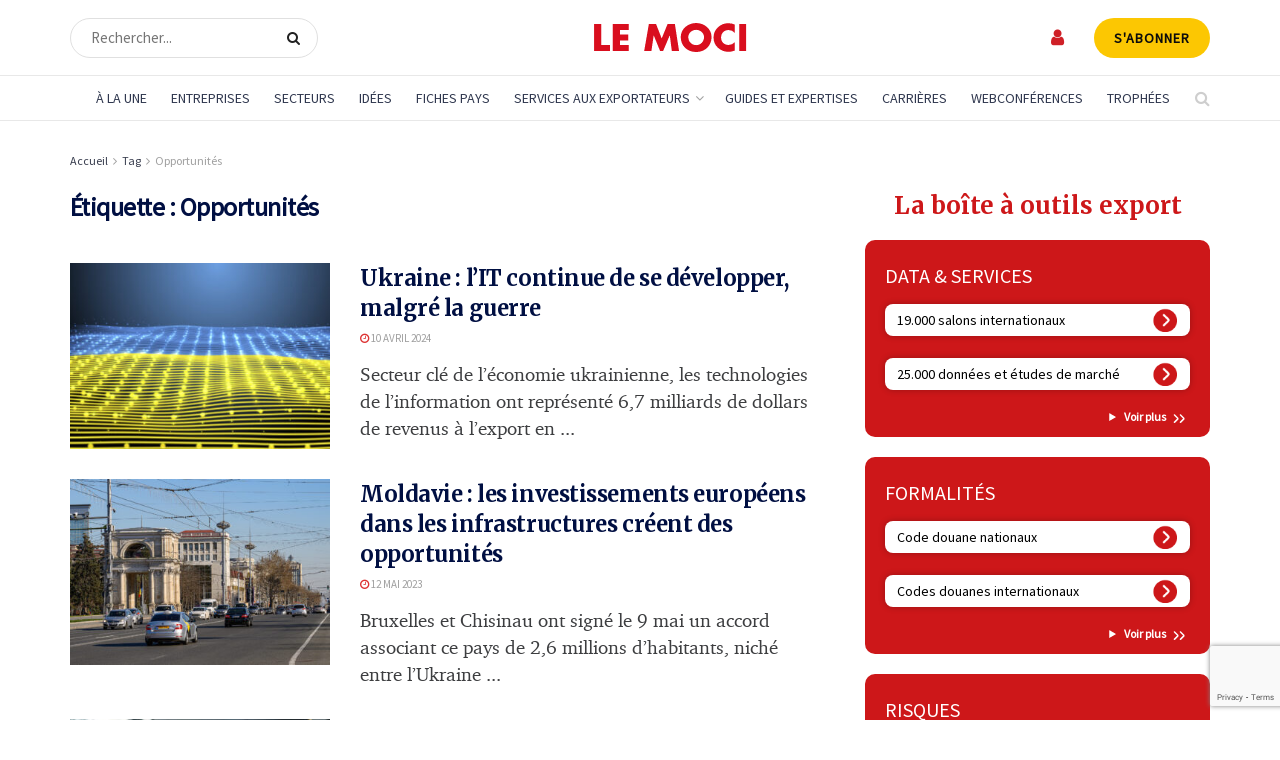

--- FILE ---
content_type: text/html; charset=UTF-8
request_url: https://www.lemoci.com/tag/opportunites/
body_size: 49736
content:
<!doctype html>
<!--[if lt IE 7]> <html class="no-js lt-ie9 lt-ie8 lt-ie7" lang="fr-FR"> <![endif]-->
<!--[if IE 7]>    <html class="no-js lt-ie9 lt-ie8" lang="fr-FR"> <![endif]-->
<!--[if IE 8]>    <html class="no-js lt-ie9" lang="fr-FR"> <![endif]-->
<!--[if IE 9]>    <html class="no-js lt-ie10" lang="fr-FR"> <![endif]-->
<!--[if gt IE 8]><!--> <html class="no-js" lang="fr-FR"> <!--<![endif]-->
<head>
    <meta http-equiv="Content-Type" content="text/html; charset=UTF-8" />
    <meta name='viewport' content='width=device-width, initial-scale=1, user-scalable=yes' />
    <link rel="profile" href="https://gmpg.org/xfn/11" />
    <link rel="pingback" href="https://www.lemoci.com/xmlrpc.php" />
<!-- DIODOMI -->
    <script type="text/javascript">window.gdprAppliesGlobally=true;(function(){function n(e){if(!window.frames[e]){if(document.body&&document.body.firstChild){var t=document.body;var r=document.createElement("iframe");r.style.display="none";r.name=e;r.title=e;t.insertBefore(r,t.firstChild)}else{setTimeout(function(){n(e)},5)}}}function e(r,a,o,s,c){function e(e,t,r,n){if(typeof r!=="function"){return}if(!window[a]){window[a]=[]}var i=false;if(c){i=c(e,n,r)}if(!i){window[a].push({command:e,version:t,callback:r,parameter:n})}}e.stub=true;e.stubVersion=2;function t(n){if(!window[r]||window[r].stub!==true){return}if(!n.data){return}var i=typeof n.data==="string";var e;try{e=i?JSON.parse(n.data):n.data}catch(t){return}if(e[o]){var a=e[o];window[r](a.command,a.version,function(e,t){var r={};r[s]={returnValue:e,success:t,callId:a.callId};if(n.source){n.source.postMessage(i?JSON.stringify(r):r,"*")}},a.parameter)}}if(typeof window[r]!=="function"){window[r]=e;if(window.addEventListener){window.addEventListener("message",t,false)}else{window.attachEvent("onmessage",t)}}}e("__uspapi","__uspapiBuffer","__uspapiCall","__uspapiReturn");n("__uspapiLocator");e("__tcfapi","__tcfapiBuffer","__tcfapiCall","__tcfapiReturn");n("__tcfapiLocator");(function(e){var t=document.createElement("link");t.rel="preconnect";t.as="script";var r=document.createElement("link");r.rel="dns-prefetch";r.as="script";var n=document.createElement("link");n.rel="preload";n.as="script";var i=document.createElement("script");i.id="spcloader";i.type="text/javascript";i["async"]=true;i.charset="utf-8";var a="https://sdk.privacy-center.org/"+e+"/loader.js?target="+document.location.hostname;if(window.didomiConfig&&window.didomiConfig.user){var o=window.didomiConfig.user;var s=o.country;var c=o.region;if(s){a=a+"&country="+s;if(c){a=a+"&region="+c}}}t.href="https://sdk.privacy-center.org/";r.href="https://sdk.privacy-center.org/";n.href=a;i.src=a;var d=document.getElementsByTagName("script")[0];d.parentNode.insertBefore(t,d);d.parentNode.insertBefore(r,d);d.parentNode.insertBefore(n,d);d.parentNode.insertBefore(i,d)})("f0c52c20-b8cf-485b-a4b4-c222da28676d")})();</script>
<!-- DIODOMI -->

<script type="didomi/javascript">


<!-- Google Tag Manager -->
(function(w,d,s,l,i){w[l]=w[l]||[];w[l].push({'gtm.start':
new Date().getTime(),event:'gtm.js'});var f=d.getElementsByTagName(s)[0],
j=d.createElement(s),dl=l!='dataLayer'?'&l='+l:'';j.async=true;j.src=
'https://www.googletagmanager.com/gtm.js?id='+i+dl;f.parentNode.insertBefore(j,f);
})(window,document,'script','dataLayer','GTM-TSH7SP8');
<!-- End Google Tag Manager --> 
</script>
<script type="didomi/javascript" async='async' src='https://www.googletagservices.com/tag/js/gpt.js'></script>
<script type="didomi/javascript">
(function() {
    window.sib = {
        equeue: [],
        client_key: "3d1cv1j9ovd399dse898stt1"
    };
    /* OPTIONAL: email for identify request*/
    // window.sib.email_id = 'example@domain.com';
    window.sendinblue = {};
    for (var j = ['track', 'identify', 'trackLink', 'page'], i = 0; i < j.length; i++) {
    (function(k) {
        window.sendinblue[k] = function() {
            var arg = Array.prototype.slice.call(arguments);
            (window.sib[k] || function() {
                    var t = {};
                    t[k] = arg;
                    window.sib.equeue.push(t);
                })(arg[0], arg[1], arg[2], arg[3]);
            };
        })(j[i]);
    }
    var n = document.createElement("script"),
        i = document.getElementsByTagName("script")[0];
    n.type = "text/javascript", n.id = "sendinblue-js", n.async = !0, n.src = "https://sibautomation.com/sa.js?key=" + window.sib.client_key, i.parentNode.insertBefore(n, i), window.sendinblue.page();
})();
</script>
    <meta name='robots' content='noindex, follow' />
	<style>img:is([sizes="auto" i], [sizes^="auto," i]) { contain-intrinsic-size: 3000px 1500px }</style>
	
<!-- Google Tag Manager for WordPress by gtm4wp.com -->
<script data-cfasync="false" data-pagespeed-no-defer>
	var gtm4wp_datalayer_name = "dataLayer";
	var dataLayer = dataLayer || [];
</script>
<!-- End Google Tag Manager for WordPress by gtm4wp.com -->			<script type="text/javascript">
			  var jnews_ajax_url = '/?ajax-request=jnews'
			</script>
			<script type="text/javascript">;window.jnews=window.jnews||{},window.jnews.library=window.jnews.library||{},window.jnews.library=function(){"use strict";var e=this;e.win=window,e.doc=document,e.noop=function(){},e.globalBody=e.doc.getElementsByTagName("body")[0],e.globalBody=e.globalBody?e.globalBody:e.doc,e.win.jnewsDataStorage=e.win.jnewsDataStorage||{_storage:new WeakMap,put:function(e,t,n){this._storage.has(e)||this._storage.set(e,new Map),this._storage.get(e).set(t,n)},get:function(e,t){return this._storage.get(e).get(t)},has:function(e,t){return this._storage.has(e)&&this._storage.get(e).has(t)},remove:function(e,t){var n=this._storage.get(e).delete(t);return 0===!this._storage.get(e).size&&this._storage.delete(e),n}},e.windowWidth=function(){return e.win.innerWidth||e.docEl.clientWidth||e.globalBody.clientWidth},e.windowHeight=function(){return e.win.innerHeight||e.docEl.clientHeight||e.globalBody.clientHeight},e.requestAnimationFrame=e.win.requestAnimationFrame||e.win.webkitRequestAnimationFrame||e.win.mozRequestAnimationFrame||e.win.msRequestAnimationFrame||window.oRequestAnimationFrame||function(e){return setTimeout(e,1e3/60)},e.cancelAnimationFrame=e.win.cancelAnimationFrame||e.win.webkitCancelAnimationFrame||e.win.webkitCancelRequestAnimationFrame||e.win.mozCancelAnimationFrame||e.win.msCancelRequestAnimationFrame||e.win.oCancelRequestAnimationFrame||function(e){clearTimeout(e)},e.classListSupport="classList"in document.createElement("_"),e.hasClass=e.classListSupport?function(e,t){return e.classList.contains(t)}:function(e,t){return e.className.indexOf(t)>=0},e.addClass=e.classListSupport?function(t,n){e.hasClass(t,n)||t.classList.add(n)}:function(t,n){e.hasClass(t,n)||(t.className+=" "+n)},e.removeClass=e.classListSupport?function(t,n){e.hasClass(t,n)&&t.classList.remove(n)}:function(t,n){e.hasClass(t,n)&&(t.className=t.className.replace(n,""))},e.objKeys=function(e){var t=[];for(var n in e)Object.prototype.hasOwnProperty.call(e,n)&&t.push(n);return t},e.isObjectSame=function(e,t){var n=!0;return JSON.stringify(e)!==JSON.stringify(t)&&(n=!1),n},e.extend=function(){for(var e,t,n,o=arguments[0]||{},i=1,a=arguments.length;i<a;i++)if(null!==(e=arguments[i]))for(t in e)o!==(n=e[t])&&void 0!==n&&(o[t]=n);return o},e.dataStorage=e.win.jnewsDataStorage,e.isVisible=function(e){return 0!==e.offsetWidth&&0!==e.offsetHeight||e.getBoundingClientRect().length},e.getHeight=function(e){return e.offsetHeight||e.clientHeight||e.getBoundingClientRect().height},e.getWidth=function(e){return e.offsetWidth||e.clientWidth||e.getBoundingClientRect().width},e.supportsPassive=!1;try{var t=Object.defineProperty({},"passive",{get:function(){e.supportsPassive=!0}});"createEvent"in e.doc?e.win.addEventListener("test",null,t):"fireEvent"in e.doc&&e.win.attachEvent("test",null)}catch(e){}e.passiveOption=!!e.supportsPassive&&{passive:!0},e.setStorage=function(e,t){e="jnews-"+e;var n={expired:Math.floor(((new Date).getTime()+432e5)/1e3)};t=Object.assign(n,t);localStorage.setItem(e,JSON.stringify(t))},e.getStorage=function(e){e="jnews-"+e;var t=localStorage.getItem(e);return null!==t&&0<t.length?JSON.parse(localStorage.getItem(e)):{}},e.expiredStorage=function(){var t,n="jnews-";for(var o in localStorage)o.indexOf(n)>-1&&"undefined"!==(t=e.getStorage(o.replace(n,""))).expired&&t.expired<Math.floor((new Date).getTime()/1e3)&&localStorage.removeItem(o)},e.addEvents=function(t,n,o){for(var i in n){var a=["touchstart","touchmove"].indexOf(i)>=0&&!o&&e.passiveOption;"createEvent"in e.doc?t.addEventListener(i,n[i],a):"fireEvent"in e.doc&&t.attachEvent("on"+i,n[i])}},e.removeEvents=function(t,n){for(var o in n)"createEvent"in e.doc?t.removeEventListener(o,n[o]):"fireEvent"in e.doc&&t.detachEvent("on"+o,n[o])},e.triggerEvents=function(t,n,o){var i;o=o||{detail:null};return"createEvent"in e.doc?(!(i=e.doc.createEvent("CustomEvent")||new CustomEvent(n)).initCustomEvent||i.initCustomEvent(n,!0,!1,o),void t.dispatchEvent(i)):"fireEvent"in e.doc?((i=e.doc.createEventObject()).eventType=n,void t.fireEvent("on"+i.eventType,i)):void 0},e.getParents=function(t,n){void 0===n&&(n=e.doc);for(var o=[],i=t.parentNode,a=!1;!a;)if(i){var r=i;r.querySelectorAll(n).length?a=!0:(o.push(r),i=r.parentNode)}else o=[],a=!0;return o},e.forEach=function(e,t,n){for(var o=0,i=e.length;o<i;o++)t.call(n,e[o],o)},e.getText=function(e){return e.innerText||e.textContent},e.setText=function(e,t){var n="object"==typeof t?t.innerText||t.textContent:t;e.innerText&&(e.innerText=n),e.textContent&&(e.textContent=n)},e.httpBuildQuery=function(t){return e.objKeys(t).reduce(function t(n){var o=arguments.length>1&&void 0!==arguments[1]?arguments[1]:null;return function(i,a){var r=n[a];a=encodeURIComponent(a);var s=o?"".concat(o,"[").concat(a,"]"):a;return null==r||"function"==typeof r?(i.push("".concat(s,"=")),i):["number","boolean","string"].includes(typeof r)?(i.push("".concat(s,"=").concat(encodeURIComponent(r))),i):(i.push(e.objKeys(r).reduce(t(r,s),[]).join("&")),i)}}(t),[]).join("&")},e.get=function(t,n,o,i){return o="function"==typeof o?o:e.noop,e.ajax("GET",t,n,o,i)},e.post=function(t,n,o,i){return o="function"==typeof o?o:e.noop,e.ajax("POST",t,n,o,i)},e.ajax=function(t,n,o,i,a){var r=new XMLHttpRequest,s=n,c=e.httpBuildQuery(o);if(t=-1!=["GET","POST"].indexOf(t)?t:"GET",r.open(t,s+("GET"==t?"?"+c:""),!0),"POST"==t&&r.setRequestHeader("Content-type","application/x-www-form-urlencoded"),r.setRequestHeader("X-Requested-With","XMLHttpRequest"),r.onreadystatechange=function(){4===r.readyState&&200<=r.status&&300>r.status&&"function"==typeof i&&i.call(void 0,r.response)},void 0!==a&&!a){return{xhr:r,send:function(){r.send("POST"==t?c:null)}}}return r.send("POST"==t?c:null),{xhr:r}},e.scrollTo=function(t,n,o){function i(e,t,n){this.start=this.position(),this.change=e-this.start,this.currentTime=0,this.increment=20,this.duration=void 0===n?500:n,this.callback=t,this.finish=!1,this.animateScroll()}return Math.easeInOutQuad=function(e,t,n,o){return(e/=o/2)<1?n/2*e*e+t:-n/2*(--e*(e-2)-1)+t},i.prototype.stop=function(){this.finish=!0},i.prototype.move=function(t){e.doc.documentElement.scrollTop=t,e.globalBody.parentNode.scrollTop=t,e.globalBody.scrollTop=t},i.prototype.position=function(){return e.doc.documentElement.scrollTop||e.globalBody.parentNode.scrollTop||e.globalBody.scrollTop},i.prototype.animateScroll=function(){this.currentTime+=this.increment;var t=Math.easeInOutQuad(this.currentTime,this.start,this.change,this.duration);this.move(t),this.currentTime<this.duration&&!this.finish?e.requestAnimationFrame.call(e.win,this.animateScroll.bind(this)):this.callback&&"function"==typeof this.callback&&this.callback()},new i(t,n,o)},e.unwrap=function(t){var n,o=t;e.forEach(t,(function(e,t){n?n+=e:n=e})),o.replaceWith(n)},e.performance={start:function(e){performance.mark(e+"Start")},stop:function(e){performance.mark(e+"End"),performance.measure(e,e+"Start",e+"End")}},e.fps=function(){var t=0,n=0,o=0;!function(){var i=t=0,a=0,r=0,s=document.getElementById("fpsTable"),c=function(t){void 0===document.getElementsByTagName("body")[0]?e.requestAnimationFrame.call(e.win,(function(){c(t)})):document.getElementsByTagName("body")[0].appendChild(t)};null===s&&((s=document.createElement("div")).style.position="fixed",s.style.top="120px",s.style.left="10px",s.style.width="100px",s.style.height="20px",s.style.border="1px solid black",s.style.fontSize="11px",s.style.zIndex="100000",s.style.backgroundColor="white",s.id="fpsTable",c(s));var l=function(){o++,n=Date.now(),(a=(o/(r=(n-t)/1e3)).toPrecision(2))!=i&&(i=a,s.innerHTML=i+"fps"),1<r&&(t=n,o=0),e.requestAnimationFrame.call(e.win,l)};l()}()},e.instr=function(e,t){for(var n=0;n<t.length;n++)if(-1!==e.toLowerCase().indexOf(t[n].toLowerCase()))return!0},e.winLoad=function(t,n){function o(o){if("complete"===e.doc.readyState||"interactive"===e.doc.readyState)return!o||n?setTimeout(t,n||1):t(o),1}o()||e.addEvents(e.win,{load:o})},e.docReady=function(t,n){function o(o){if("complete"===e.doc.readyState||"interactive"===e.doc.readyState)return!o||n?setTimeout(t,n||1):t(o),1}o()||e.addEvents(e.doc,{DOMContentLoaded:o})},e.fireOnce=function(){e.docReady((function(){e.assets=e.assets||[],e.assets.length&&(e.boot(),e.load_assets())}),50)},e.boot=function(){e.length&&e.doc.querySelectorAll("style[media]").forEach((function(e){"not all"==e.getAttribute("media")&&e.removeAttribute("media")}))},e.create_js=function(t,n){var o=e.doc.createElement("script");switch(o.setAttribute("src",t),n){case"defer":o.setAttribute("defer",!0);break;case"async":o.setAttribute("async",!0);break;case"deferasync":o.setAttribute("defer",!0),o.setAttribute("async",!0)}e.globalBody.appendChild(o)},e.load_assets=function(){"object"==typeof e.assets&&e.forEach(e.assets.slice(0),(function(t,n){var o="";t.defer&&(o+="defer"),t.async&&(o+="async"),e.create_js(t.url,o);var i=e.assets.indexOf(t);i>-1&&e.assets.splice(i,1)})),e.assets=jnewsoption.au_scripts=window.jnewsads=[]},e.setCookie=function(e,t,n){var o="";if(n){var i=new Date;i.setTime(i.getTime()+24*n*60*60*1e3),o="; expires="+i.toUTCString()}document.cookie=e+"="+(t||"")+o+"; path=/"},e.getCookie=function(e){for(var t=e+"=",n=document.cookie.split(";"),o=0;o<n.length;o++){for(var i=n[o];" "==i.charAt(0);)i=i.substring(1,i.length);if(0==i.indexOf(t))return i.substring(t.length,i.length)}return null},e.eraseCookie=function(e){document.cookie=e+"=; Path=/; Expires=Thu, 01 Jan 1970 00:00:01 GMT;"},e.docReady((function(){e.globalBody=e.globalBody==e.doc?e.doc.getElementsByTagName("body")[0]:e.globalBody,e.globalBody=e.globalBody?e.globalBody:e.doc})),e.winLoad((function(){e.winLoad((function(){var t=!1;if(void 0!==window.jnewsadmin)if(void 0!==window.file_version_checker){var n=e.objKeys(window.file_version_checker);n.length?n.forEach((function(e){t||"10.0.4"===window.file_version_checker[e]||(t=!0)})):t=!0}else t=!0;t&&(window.jnewsHelper.getMessage(),window.jnewsHelper.getNotice())}),2500)}))},window.jnews.library=new window.jnews.library;</script>
	<!-- This site is optimized with the Yoast SEO plugin v25.8 - https://yoast.com/wordpress/plugins/seo/ -->
	<title>Opportunités Archives - Le Moci</title>
	<meta property="og:locale" content="fr_FR" />
	<meta property="og:type" content="article" />
	<meta property="og:title" content="Opportunités Archives - Le Moci" />
	<meta property="og:url" content="https://www.lemoci.com/tag/opportunites/" />
	<meta property="og:site_name" content="Le Moci" />
	<meta property="og:image" content="https://www.lemoci.com/wp-content/uploads/2021/03/moci-picture.png" />
	<meta property="og:image:width" content="580" />
	<meta property="og:image:height" content="350" />
	<meta property="og:image:type" content="image/png" />
	<meta name="twitter:card" content="summary_large_image" />
	<script type="application/ld+json" class="yoast-schema-graph">{"@context":"https://schema.org","@graph":[{"@type":"CollectionPage","@id":"https://www.lemoci.com/tag/opportunites/","url":"https://www.lemoci.com/tag/opportunites/","name":"Opportunités Archives - Le Moci","isPartOf":{"@id":"https://www.lemoci.com/#website"},"primaryImageOfPage":{"@id":"https://www.lemoci.com/tag/opportunites/#primaryimage"},"image":{"@id":"https://www.lemoci.com/tag/opportunites/#primaryimage"},"thumbnailUrl":"https://www.lemoci.com/wp-content/uploads/2024/04/IT-Ukraine-shutterstock.jpg","breadcrumb":{"@id":"https://www.lemoci.com/tag/opportunites/#breadcrumb"},"inLanguage":"fr-FR"},{"@type":"ImageObject","inLanguage":"fr-FR","@id":"https://www.lemoci.com/tag/opportunites/#primaryimage","url":"https://www.lemoci.com/wp-content/uploads/2024/04/IT-Ukraine-shutterstock.jpg","contentUrl":"https://www.lemoci.com/wp-content/uploads/2024/04/IT-Ukraine-shutterstock.jpg","width":1503,"height":943,"caption":"© Shutterstock"},{"@type":"BreadcrumbList","@id":"https://www.lemoci.com/tag/opportunites/#breadcrumb","itemListElement":[{"@type":"ListItem","position":1,"name":"Accueil","item":"https://www.lemoci.com/"},{"@type":"ListItem","position":2,"name":"Opportunités"}]},{"@type":"WebSite","@id":"https://www.lemoci.com/#website","url":"https://www.lemoci.com/","name":"Le Moci","description":"Le Moniteur du Commerce International","publisher":{"@id":"https://www.lemoci.com/#organization"},"potentialAction":[{"@type":"SearchAction","target":{"@type":"EntryPoint","urlTemplate":"https://www.lemoci.com/?s={search_term_string}"},"query-input":{"@type":"PropertyValueSpecification","valueRequired":true,"valueName":"search_term_string"}}],"inLanguage":"fr-FR"},{"@type":"Organization","@id":"https://www.lemoci.com/#organization","name":"Le Moci","url":"https://www.lemoci.com/","logo":{"@type":"ImageObject","inLanguage":"fr-FR","@id":"https://www.lemoci.com/#/schema/logo/image/","url":"https://www.lemoci.com/wp-content/uploads/2020/11/logo_moci_60_red.svg","contentUrl":"https://www.lemoci.com/wp-content/uploads/2020/11/logo_moci_60_red.svg","width":1,"height":1,"caption":"Le Moci"},"image":{"@id":"https://www.lemoci.com/#/schema/logo/image/"}}]}</script>
	<!-- / Yoast SEO plugin. -->


<link rel='dns-prefetch' href='//www.google.com' />
<link rel='dns-prefetch' href='//ajax.googleapis.com' />
<link rel='dns-prefetch' href='//cdnjs.cloudflare.com' />
<link rel='dns-prefetch' href='//static.qiota.com' />
<link rel='dns-prefetch' href='//a.omappapi.com' />
<link rel='dns-prefetch' href='//fonts.googleapis.com' />
<link rel='preconnect' href='https://fonts.gstatic.com' />
<link rel="alternate" type="application/rss+xml" title="Le Moci &raquo; Flux" href="https://www.lemoci.com/feed/" />
<link rel="alternate" type="application/rss+xml" title="Le Moci &raquo; Flux des commentaires" href="https://www.lemoci.com/comments/feed/" />
<link rel="alternate" type="application/rss+xml" title="Le Moci &raquo; Flux de l’étiquette Opportunités" href="https://www.lemoci.com/tag/opportunites/feed/" />
<script type="text/javascript">
/* <![CDATA[ */
window._wpemojiSettings = {"baseUrl":"https:\/\/s.w.org\/images\/core\/emoji\/16.0.1\/72x72\/","ext":".png","svgUrl":"https:\/\/s.w.org\/images\/core\/emoji\/16.0.1\/svg\/","svgExt":".svg","source":{"concatemoji":"https:\/\/www.lemoci.com\/wp-includes\/js\/wp-emoji-release.min.js?ver=6.8.3"}};
/*! This file is auto-generated */
!function(s,n){var o,i,e;function c(e){try{var t={supportTests:e,timestamp:(new Date).valueOf()};sessionStorage.setItem(o,JSON.stringify(t))}catch(e){}}function p(e,t,n){e.clearRect(0,0,e.canvas.width,e.canvas.height),e.fillText(t,0,0);var t=new Uint32Array(e.getImageData(0,0,e.canvas.width,e.canvas.height).data),a=(e.clearRect(0,0,e.canvas.width,e.canvas.height),e.fillText(n,0,0),new Uint32Array(e.getImageData(0,0,e.canvas.width,e.canvas.height).data));return t.every(function(e,t){return e===a[t]})}function u(e,t){e.clearRect(0,0,e.canvas.width,e.canvas.height),e.fillText(t,0,0);for(var n=e.getImageData(16,16,1,1),a=0;a<n.data.length;a++)if(0!==n.data[a])return!1;return!0}function f(e,t,n,a){switch(t){case"flag":return n(e,"\ud83c\udff3\ufe0f\u200d\u26a7\ufe0f","\ud83c\udff3\ufe0f\u200b\u26a7\ufe0f")?!1:!n(e,"\ud83c\udde8\ud83c\uddf6","\ud83c\udde8\u200b\ud83c\uddf6")&&!n(e,"\ud83c\udff4\udb40\udc67\udb40\udc62\udb40\udc65\udb40\udc6e\udb40\udc67\udb40\udc7f","\ud83c\udff4\u200b\udb40\udc67\u200b\udb40\udc62\u200b\udb40\udc65\u200b\udb40\udc6e\u200b\udb40\udc67\u200b\udb40\udc7f");case"emoji":return!a(e,"\ud83e\udedf")}return!1}function g(e,t,n,a){var r="undefined"!=typeof WorkerGlobalScope&&self instanceof WorkerGlobalScope?new OffscreenCanvas(300,150):s.createElement("canvas"),o=r.getContext("2d",{willReadFrequently:!0}),i=(o.textBaseline="top",o.font="600 32px Arial",{});return e.forEach(function(e){i[e]=t(o,e,n,a)}),i}function t(e){var t=s.createElement("script");t.src=e,t.defer=!0,s.head.appendChild(t)}"undefined"!=typeof Promise&&(o="wpEmojiSettingsSupports",i=["flag","emoji"],n.supports={everything:!0,everythingExceptFlag:!0},e=new Promise(function(e){s.addEventListener("DOMContentLoaded",e,{once:!0})}),new Promise(function(t){var n=function(){try{var e=JSON.parse(sessionStorage.getItem(o));if("object"==typeof e&&"number"==typeof e.timestamp&&(new Date).valueOf()<e.timestamp+604800&&"object"==typeof e.supportTests)return e.supportTests}catch(e){}return null}();if(!n){if("undefined"!=typeof Worker&&"undefined"!=typeof OffscreenCanvas&&"undefined"!=typeof URL&&URL.createObjectURL&&"undefined"!=typeof Blob)try{var e="postMessage("+g.toString()+"("+[JSON.stringify(i),f.toString(),p.toString(),u.toString()].join(",")+"));",a=new Blob([e],{type:"text/javascript"}),r=new Worker(URL.createObjectURL(a),{name:"wpTestEmojiSupports"});return void(r.onmessage=function(e){c(n=e.data),r.terminate(),t(n)})}catch(e){}c(n=g(i,f,p,u))}t(n)}).then(function(e){for(var t in e)n.supports[t]=e[t],n.supports.everything=n.supports.everything&&n.supports[t],"flag"!==t&&(n.supports.everythingExceptFlag=n.supports.everythingExceptFlag&&n.supports[t]);n.supports.everythingExceptFlag=n.supports.everythingExceptFlag&&!n.supports.flag,n.DOMReady=!1,n.readyCallback=function(){n.DOMReady=!0}}).then(function(){return e}).then(function(){var e;n.supports.everything||(n.readyCallback(),(e=n.source||{}).concatemoji?t(e.concatemoji):e.wpemoji&&e.twemoji&&(t(e.twemoji),t(e.wpemoji)))}))}((window,document),window._wpemojiSettings);
/* ]]> */
</script>
<link rel='stylesheet' id='optinmonster-memberpress-css' href='https://www.lemoci.com/wp-content/plugins/optinmonster/assets/dist/css/memberpress.min.css?ver=2.16.20' type='text/css' media='all' />
<link rel='stylesheet' id='afreg-front-css-css' href='https://www.lemoci.com/wp-content/plugins/user-registration-plugin-for-woocommerce/front/css/afreg_front.css?ver=1.0' type='text/css' media='all' />
<link rel='stylesheet' id='color-spectrum-css-css' href='https://www.lemoci.com/wp-content/plugins/user-registration-plugin-for-woocommerce/front/css/afreg_color_spectrum.css?ver=1.0' type='text/css' media='all' />
<link rel='stylesheet' id='mp-theme-css' href='https://www.lemoci.com/wp-content/plugins/memberpress/css/ui/theme.css?ver=1.12.7' type='text/css' media='all' />
<link rel='stylesheet' id='mp-account-css-css' href='https://www.lemoci.com/wp-content/plugins/memberpress/css/ui/account.css?ver=1.12.7' type='text/css' media='all' />
<link rel='stylesheet' id='dashicons-css' href='https://www.lemoci.com/wp-includes/css/dashicons.min.css?ver=6.8.3' type='text/css' media='all' />
<link rel='stylesheet' id='mp-login-css-css' href='https://www.lemoci.com/wp-content/plugins/memberpress/css/ui/login.css?ver=1.12.7' type='text/css' media='all' />
<link rel='stylesheet' id='mepr-jquery-ui-smoothness-css' href='https://www.lemoci.com/wp-content/plugins/memberpress/css/vendor/jquery-ui/smoothness.min.css?ver=1.13.3' type='text/css' media='all' />
<link rel='stylesheet' id='jquery-ui-timepicker-addon-css' href='https://www.lemoci.com/wp-content/plugins/memberpress/css/vendor/jquery-ui-timepicker-addon.css?ver=1.12.7' type='text/css' media='all' />
<link rel='stylesheet' id='jquery-magnific-popup-css' href='https://www.lemoci.com/wp-content/plugins/memberpress/css/vendor/magnific-popup.min.css?ver=6.8.3' type='text/css' media='all' />
<link rel='stylesheet' id='mp-signup-css' href='https://www.lemoci.com/wp-content/plugins/memberpress/css/signup.css?ver=1.12.7' type='text/css' media='all' />
<link rel='stylesheet' id='mp-plans-css-css' href='https://www.lemoci.com/wp-content/plugins/memberpress/css/plans.min.css?ver=1.12.7' type='text/css' media='all' />
<style id='wp-emoji-styles-inline-css' type='text/css'>

	img.wp-smiley, img.emoji {
		display: inline !important;
		border: none !important;
		box-shadow: none !important;
		height: 1em !important;
		width: 1em !important;
		margin: 0 0.07em !important;
		vertical-align: -0.1em !important;
		background: none !important;
		padding: 0 !important;
	}
</style>
<link rel='stylesheet' id='wp-block-library-css' href='https://www.lemoci.com/wp-content/plugins/gutenberg/build/block-library/style.css?ver=21.5.0' type='text/css' media='all' />
<style id='classic-theme-styles-inline-css' type='text/css'>
/*! This file is auto-generated */
.wp-block-button__link{color:#fff;background-color:#32373c;border-radius:9999px;box-shadow:none;text-decoration:none;padding:calc(.667em + 2px) calc(1.333em + 2px);font-size:1.125em}.wp-block-file__button{background:#32373c;color:#fff;text-decoration:none}
</style>
<link rel='stylesheet' id='contact-form-7-css' href='https://www.lemoci.com/wp-content/plugins/contact-form-7/includes/css/styles.css?ver=6.1.2' type='text/css' media='all' />
<link rel='stylesheet' id='DSCF7-front-css-css' href='https://www.lemoci.com/wp-content/plugins/digital-signature-for-contact-form-7/assets/css/front.css?ver=1.0.0' type='text/css' media='all' />
<style id='global-styles-inline-css' type='text/css'>
:root{--wp--preset--aspect-ratio--square: 1;--wp--preset--aspect-ratio--4-3: 4/3;--wp--preset--aspect-ratio--3-4: 3/4;--wp--preset--aspect-ratio--3-2: 3/2;--wp--preset--aspect-ratio--2-3: 2/3;--wp--preset--aspect-ratio--16-9: 16/9;--wp--preset--aspect-ratio--9-16: 9/16;--wp--preset--color--black: #000000;--wp--preset--color--cyan-bluish-gray: #abb8c3;--wp--preset--color--white: #ffffff;--wp--preset--color--pale-pink: #f78da7;--wp--preset--color--vivid-red: #cf2e2e;--wp--preset--color--luminous-vivid-orange: #ff6900;--wp--preset--color--luminous-vivid-amber: #fcb900;--wp--preset--color--light-green-cyan: #7bdcb5;--wp--preset--color--vivid-green-cyan: #00d084;--wp--preset--color--pale-cyan-blue: #8ed1fc;--wp--preset--color--vivid-cyan-blue: #0693e3;--wp--preset--color--vivid-purple: #9b51e0;--wp--preset--gradient--vivid-cyan-blue-to-vivid-purple: linear-gradient(135deg,rgb(6,147,227) 0%,rgb(155,81,224) 100%);--wp--preset--gradient--light-green-cyan-to-vivid-green-cyan: linear-gradient(135deg,rgb(122,220,180) 0%,rgb(0,208,130) 100%);--wp--preset--gradient--luminous-vivid-amber-to-luminous-vivid-orange: linear-gradient(135deg,rgb(252,185,0) 0%,rgb(255,105,0) 100%);--wp--preset--gradient--luminous-vivid-orange-to-vivid-red: linear-gradient(135deg,rgb(255,105,0) 0%,rgb(207,46,46) 100%);--wp--preset--gradient--very-light-gray-to-cyan-bluish-gray: linear-gradient(135deg,rgb(238,238,238) 0%,rgb(169,184,195) 100%);--wp--preset--gradient--cool-to-warm-spectrum: linear-gradient(135deg,rgb(74,234,220) 0%,rgb(151,120,209) 20%,rgb(207,42,186) 40%,rgb(238,44,130) 60%,rgb(251,105,98) 80%,rgb(254,248,76) 100%);--wp--preset--gradient--blush-light-purple: linear-gradient(135deg,rgb(255,206,236) 0%,rgb(152,150,240) 100%);--wp--preset--gradient--blush-bordeaux: linear-gradient(135deg,rgb(254,205,165) 0%,rgb(254,45,45) 50%,rgb(107,0,62) 100%);--wp--preset--gradient--luminous-dusk: linear-gradient(135deg,rgb(255,203,112) 0%,rgb(199,81,192) 50%,rgb(65,88,208) 100%);--wp--preset--gradient--pale-ocean: linear-gradient(135deg,rgb(255,245,203) 0%,rgb(182,227,212) 50%,rgb(51,167,181) 100%);--wp--preset--gradient--electric-grass: linear-gradient(135deg,rgb(202,248,128) 0%,rgb(113,206,126) 100%);--wp--preset--gradient--midnight: linear-gradient(135deg,rgb(2,3,129) 0%,rgb(40,116,252) 100%);--wp--preset--font-size--small: 13px;--wp--preset--font-size--medium: 20px;--wp--preset--font-size--large: 36px;--wp--preset--font-size--x-large: 42px;--wp--preset--spacing--20: 0.44rem;--wp--preset--spacing--30: 0.67rem;--wp--preset--spacing--40: 1rem;--wp--preset--spacing--50: 1.5rem;--wp--preset--spacing--60: 2.25rem;--wp--preset--spacing--70: 3.38rem;--wp--preset--spacing--80: 5.06rem;--wp--preset--shadow--natural: 6px 6px 9px rgba(0, 0, 0, 0.2);--wp--preset--shadow--deep: 12px 12px 50px rgba(0, 0, 0, 0.4);--wp--preset--shadow--sharp: 6px 6px 0px rgba(0, 0, 0, 0.2);--wp--preset--shadow--outlined: 6px 6px 0px -3px rgb(255, 255, 255), 6px 6px rgb(0, 0, 0);--wp--preset--shadow--crisp: 6px 6px 0px rgb(0, 0, 0);}:where(.is-layout-flex){gap: 0.5em;}:where(.is-layout-grid){gap: 0.5em;}body .is-layout-flex{display: flex;}.is-layout-flex{flex-wrap: wrap;align-items: center;}.is-layout-flex > :is(*, div){margin: 0;}body .is-layout-grid{display: grid;}.is-layout-grid > :is(*, div){margin: 0;}:where(.wp-block-columns.is-layout-flex){gap: 2em;}:where(.wp-block-columns.is-layout-grid){gap: 2em;}:where(.wp-block-post-template.is-layout-flex){gap: 1.25em;}:where(.wp-block-post-template.is-layout-grid){gap: 1.25em;}.has-black-color{color: var(--wp--preset--color--black) !important;}.has-cyan-bluish-gray-color{color: var(--wp--preset--color--cyan-bluish-gray) !important;}.has-white-color{color: var(--wp--preset--color--white) !important;}.has-pale-pink-color{color: var(--wp--preset--color--pale-pink) !important;}.has-vivid-red-color{color: var(--wp--preset--color--vivid-red) !important;}.has-luminous-vivid-orange-color{color: var(--wp--preset--color--luminous-vivid-orange) !important;}.has-luminous-vivid-amber-color{color: var(--wp--preset--color--luminous-vivid-amber) !important;}.has-light-green-cyan-color{color: var(--wp--preset--color--light-green-cyan) !important;}.has-vivid-green-cyan-color{color: var(--wp--preset--color--vivid-green-cyan) !important;}.has-pale-cyan-blue-color{color: var(--wp--preset--color--pale-cyan-blue) !important;}.has-vivid-cyan-blue-color{color: var(--wp--preset--color--vivid-cyan-blue) !important;}.has-vivid-purple-color{color: var(--wp--preset--color--vivid-purple) !important;}.has-black-background-color{background-color: var(--wp--preset--color--black) !important;}.has-cyan-bluish-gray-background-color{background-color: var(--wp--preset--color--cyan-bluish-gray) !important;}.has-white-background-color{background-color: var(--wp--preset--color--white) !important;}.has-pale-pink-background-color{background-color: var(--wp--preset--color--pale-pink) !important;}.has-vivid-red-background-color{background-color: var(--wp--preset--color--vivid-red) !important;}.has-luminous-vivid-orange-background-color{background-color: var(--wp--preset--color--luminous-vivid-orange) !important;}.has-luminous-vivid-amber-background-color{background-color: var(--wp--preset--color--luminous-vivid-amber) !important;}.has-light-green-cyan-background-color{background-color: var(--wp--preset--color--light-green-cyan) !important;}.has-vivid-green-cyan-background-color{background-color: var(--wp--preset--color--vivid-green-cyan) !important;}.has-pale-cyan-blue-background-color{background-color: var(--wp--preset--color--pale-cyan-blue) !important;}.has-vivid-cyan-blue-background-color{background-color: var(--wp--preset--color--vivid-cyan-blue) !important;}.has-vivid-purple-background-color{background-color: var(--wp--preset--color--vivid-purple) !important;}.has-black-border-color{border-color: var(--wp--preset--color--black) !important;}.has-cyan-bluish-gray-border-color{border-color: var(--wp--preset--color--cyan-bluish-gray) !important;}.has-white-border-color{border-color: var(--wp--preset--color--white) !important;}.has-pale-pink-border-color{border-color: var(--wp--preset--color--pale-pink) !important;}.has-vivid-red-border-color{border-color: var(--wp--preset--color--vivid-red) !important;}.has-luminous-vivid-orange-border-color{border-color: var(--wp--preset--color--luminous-vivid-orange) !important;}.has-luminous-vivid-amber-border-color{border-color: var(--wp--preset--color--luminous-vivid-amber) !important;}.has-light-green-cyan-border-color{border-color: var(--wp--preset--color--light-green-cyan) !important;}.has-vivid-green-cyan-border-color{border-color: var(--wp--preset--color--vivid-green-cyan) !important;}.has-pale-cyan-blue-border-color{border-color: var(--wp--preset--color--pale-cyan-blue) !important;}.has-vivid-cyan-blue-border-color{border-color: var(--wp--preset--color--vivid-cyan-blue) !important;}.has-vivid-purple-border-color{border-color: var(--wp--preset--color--vivid-purple) !important;}.has-vivid-cyan-blue-to-vivid-purple-gradient-background{background: var(--wp--preset--gradient--vivid-cyan-blue-to-vivid-purple) !important;}.has-light-green-cyan-to-vivid-green-cyan-gradient-background{background: var(--wp--preset--gradient--light-green-cyan-to-vivid-green-cyan) !important;}.has-luminous-vivid-amber-to-luminous-vivid-orange-gradient-background{background: var(--wp--preset--gradient--luminous-vivid-amber-to-luminous-vivid-orange) !important;}.has-luminous-vivid-orange-to-vivid-red-gradient-background{background: var(--wp--preset--gradient--luminous-vivid-orange-to-vivid-red) !important;}.has-very-light-gray-to-cyan-bluish-gray-gradient-background{background: var(--wp--preset--gradient--very-light-gray-to-cyan-bluish-gray) !important;}.has-cool-to-warm-spectrum-gradient-background{background: var(--wp--preset--gradient--cool-to-warm-spectrum) !important;}.has-blush-light-purple-gradient-background{background: var(--wp--preset--gradient--blush-light-purple) !important;}.has-blush-bordeaux-gradient-background{background: var(--wp--preset--gradient--blush-bordeaux) !important;}.has-luminous-dusk-gradient-background{background: var(--wp--preset--gradient--luminous-dusk) !important;}.has-pale-ocean-gradient-background{background: var(--wp--preset--gradient--pale-ocean) !important;}.has-electric-grass-gradient-background{background: var(--wp--preset--gradient--electric-grass) !important;}.has-midnight-gradient-background{background: var(--wp--preset--gradient--midnight) !important;}.has-small-font-size{font-size: var(--wp--preset--font-size--small) !important;}.has-medium-font-size{font-size: var(--wp--preset--font-size--medium) !important;}.has-large-font-size{font-size: var(--wp--preset--font-size--large) !important;}.has-x-large-font-size{font-size: var(--wp--preset--font-size--x-large) !important;}
:where(.wp-block-columns.is-layout-flex){gap: 2em;}:where(.wp-block-columns.is-layout-grid){gap: 2em;}
:root :where(.wp-block-pullquote){font-size: 1.5em;line-height: 1.6;}
:where(.wp-block-post-template.is-layout-flex){gap: 1.25em;}:where(.wp-block-post-template.is-layout-grid){gap: 1.25em;}
</style>
<link rel='stylesheet' id='menu-image-css' href='https://www.lemoci.com/wp-content/plugins/menu-image/includes/css/menu-image.css?ver=3.13' type='text/css' media='all' />
<link rel='stylesheet' id='moci_ee_optgroupSelect-css' href='https://www.lemoci.com/wp-content/plugins/moci-exportentreprises/dist/vendor/select2.css?ver=1762104695' type='text/css' media='all' />
<link rel='stylesheet' id='moci_eewts_css-css' href='https://www.lemoci.com/wp-content/plugins/moci-exportentreprises/dist/wts_widget.min.css?ver=1762104695' type='text/css' media='all' />
<link rel='stylesheet' id='moci_eemrf_css-css' href='https://www.lemoci.com/wp-content/plugins/moci-exportentreprises/dist/mrf_widget.min.css?ver=1762104695' type='text/css' media='all' />
<link rel='stylesheet' id='moci_eehsc_css-css' href='https://www.lemoci.com/wp-content/plugins/moci-exportentreprises/dist/hsc_widget.min.css?ver=1762104695' type='text/css' media='all' />
<link rel='stylesheet' id='moci_eelcc_css-css' href='https://www.lemoci.com/wp-content/plugins/moci-exportentreprises/dist/lcc_widget.min.css?ver=1762104695' type='text/css' media='all' />
<link rel='stylesheet' id='moci_ee_css-css' href='https://www.lemoci.com/wp-content/plugins/moci-exportentreprises/dist/ee_widgets.css?ver=1762104695' type='text/css' media='all' />
<link rel='stylesheet' id='jnews-parent-style-css' href='https://www.lemoci.com/wp-content/themes/jnews/style.css?ver=6.8.3' type='text/css' media='all' />
<link rel='stylesheet' id='style-formation-css-css' href='https://www.lemoci.com/wp-content/themes/jnews-child/style-custom.css?ver=1762104695' type='text/css' media='all' />
<link rel='stylesheet' id='js_composer_front-css' href='https://www.lemoci.com/wp-content/plugins/js_composer/assets/css/js_composer.min.css?ver=8.6.1' type='text/css' media='all' />
<link rel='stylesheet' id='jeg_customizer_font-css' href='//fonts.googleapis.com/css?family=Source+Sans+Pro%3Aregular%7CMerriweather%3A700%2Cregular&#038;display=swap&#038;ver=1.3.0' type='text/css' media='all' />
<link rel='stylesheet' id='cf7cf-style-css' href='https://www.lemoci.com/wp-content/plugins/cf7-conditional-fields/style.css?ver=2.6.4' type='text/css' media='all' />
<link rel='stylesheet' id='font-awesome-css' href='https://www.lemoci.com/wp-content/themes/jnews/assets/fonts/font-awesome/font-awesome.min.css?ver=1.0.9' type='text/css' media='all' />
<link rel='stylesheet' id='jnews-icon-css' href='https://www.lemoci.com/wp-content/themes/jnews/assets/fonts/jegicon/jegicon.css?ver=1.0.9' type='text/css' media='all' />
<link rel='stylesheet' id='jscrollpane-css' href='https://www.lemoci.com/wp-content/themes/jnews/assets/css/jquery.jscrollpane.css?ver=1.0.9' type='text/css' media='all' />
<link rel='stylesheet' id='oknav-css' href='https://www.lemoci.com/wp-content/themes/jnews/assets/css/okayNav.css?ver=1.0.9' type='text/css' media='all' />
<link rel='stylesheet' id='magnific-popup-css' href='https://www.lemoci.com/wp-content/themes/jnews/assets/css/magnific-popup.css?ver=1.0.9' type='text/css' media='all' />
<link rel='stylesheet' id='chosen-css' href='https://www.lemoci.com/wp-content/themes/jnews/assets/css/chosen/chosen.css?ver=1.0.9' type='text/css' media='all' />
<link rel='stylesheet' id='jnews-main-css' href='https://www.lemoci.com/wp-content/themes/jnews/assets/css/main.css?ver=1.0.9' type='text/css' media='all' />
<link rel='stylesheet' id='jnews-pages-css' href='https://www.lemoci.com/wp-content/themes/jnews/assets/css/pages.css?ver=1.0.9' type='text/css' media='all' />
<link rel='stylesheet' id='jnews-responsive-css' href='https://www.lemoci.com/wp-content/themes/jnews/assets/css/responsive.css?ver=1.0.9' type='text/css' media='all' />
<link rel='stylesheet' id='jnews-pb-temp-css' href='https://www.lemoci.com/wp-content/themes/jnews/assets/css/pb-temp.css?ver=1.0.9' type='text/css' media='all' />
<link rel='stylesheet' id='jnews-js-composer-css' href='https://www.lemoci.com/wp-content/themes/jnews/assets/css/js-composer-frontend.css?ver=1.0.9' type='text/css' media='all' />
<link rel='stylesheet' id='jnews-style-css' href='https://www.lemoci.com/wp-content/themes/jnews-child/style.css?ver=1.0.9' type='text/css' media='all' />
<link rel='stylesheet' id='jnews-darkmode-css' href='https://www.lemoci.com/wp-content/themes/jnews/assets/css/darkmode.css?ver=1.0.9' type='text/css' media='all' />
<link rel='stylesheet' id='sib-front-css-css' href='https://www.lemoci.com/wp-content/plugins/mailin/css/mailin-front.css?ver=6.8.3' type='text/css' media='all' />
<link rel='stylesheet' id='jnews-social-login-style-css' href='https://www.lemoci.com/wp-content/plugins/jnews-social-login/assets/css/plugin.css?ver=11.0.5' type='text/css' media='all' />
<script type="text/javascript" src="https://www.lemoci.com/wp-includes/js/jquery/jquery.min.js?ver=3.7.1" id="jquery-core-js"></script>
<script type="text/javascript" src="https://www.lemoci.com/wp-includes/js/jquery/jquery-migrate.min.js?ver=3.4.1" id="jquery-migrate-js"></script>
<script type="text/javascript" id="jquery-js-after">
/* <![CDATA[ */
            jQuery(document).ready(function($) {
                console.log("🚀 MOCI Forms: Frontend loaded");
                
                window.mociForms = {
                    ajaxUrl: "https://www.lemoci.com/wp-admin/admin-ajax.php",
                    nonce: "334e3a7da6"
                };
                
                $(".moci-unique-form-wrapper-2024 form").on("submit", function(e) {
                    e.preventDefault();
                    console.log("📝 Form submitted");
                    
                    var $form = $(this);
                    var $submitBtn = $form.find(".moci-unique-button-2024");
                    var originalText = $submitBtn.text();
                    
                    $(".moci-unique-message-2024").remove();
                    
                    var formData = new FormData(this);
                    formData.append("action", "moci_forms_submit");
                    formData.append("nonce", mociForms.nonce);
                    
                    console.log("📤 Sending data:", Array.from(formData.entries()));
                    
                    $submitBtn.addClass("moci-unique-button-loading-2024")
                              .prop("disabled", true)
                              .text("Envoi en cours...");
                    
                    $.ajax({
                        url: mociForms.ajaxUrl,
                        type: "POST",
                        data: formData,
                        processData: false,
                        contentType: false,
                        dataType: "json",
                        timeout: 10000,
                        success: function(response) {
                            console.log("✅ AJAX Success:", response);
                            
                            if (response.success) {
                                var successMsg = $("<div class=\"moci-unique-message-2024 moci-unique-message-success-2024\">" + 
                                    (response.data.message || "Merci pour votre inscription !") + "</div>");
                                $form.before(successMsg);
                                
                                $form[0].reset();
                                
                                if (response.data.redirect_url) {
                                    setTimeout(function() {
                                        console.log("🔗 Redirecting to:", response.data.redirect_url);
                                        window.open(response.data.redirect_url, "_blank");
                                    }, 2000);
                                }
                            } else {
                                console.error("❌ Server error:", response);
                                var errorMsg = $("<div class=\"moci-unique-message-2024 moci-unique-message-error-2024\">" + 
                                    (response.data && response.data.message ? response.data.message : "Erreur lors de la soumission") + "</div>");
                                $form.before(errorMsg);
                            }
                        },
                        error: function(xhr, status, error) {
                            console.error("💥 AJAX Error:", {
                                status: status,
                                error: error,
                                response: xhr.responseText
                            });
                            
                            var errorMsg = $("<div class=\"moci-unique-message-2024 moci-unique-message-error-2024\">Erreur technique. Veuillez réessayer dans quelques instants.</div>");
                            $form.before(errorMsg);
                        },
                        complete: function() {
                            $submitBtn.removeClass("moci-unique-button-loading-2024")
                                      .prop("disabled", false)
                                      .text(originalText);
                            
                            $("html, body").animate({
                                scrollTop: $form.offset().top - 100
                            }, 500);
                        }
                    });
                });
                
                console.log("✅ MOCI Forms ready");
            });
        
/* ]]> */
</script>
<script type="text/javascript" src="https://www.lemoci.com/wp-content/plugins/user-registration-plugin-for-woocommerce/front/js/afreg_front.js?ver=1.0" id="afreg-front-js-js"></script>
<script type="text/javascript" src="https://www.lemoci.com/wp-content/plugins/user-registration-plugin-for-woocommerce/front/js/afreg_color_spectrum.js?ver=1.0" id="color-spectrum-js-js"></script>
<script type="text/javascript" src="https://www.lemoci.com/wp-includes/js/underscore.min.js?ver=1.13.7" id="underscore-js"></script>
<script type="text/javascript" src="https://www.lemoci.com/wp-content/plugins/gutenberg/build/hooks/index.min.js?ver=84e753e2b66eb7028d38" id="wp-hooks-js"></script>
<script type="text/javascript" src="https://www.lemoci.com/wp-content/plugins/gutenberg/build/i18n/index.min.js?ver=671c1c41fbf6f13df25a" id="wp-i18n-js"></script>
<script type="text/javascript" id="wp-i18n-js-after">
/* <![CDATA[ */
wp.i18n.setLocaleData( { 'text direction\u0004ltr': [ 'ltr' ] } );
/* ]]> */
</script>
<script type="text/javascript" src="https://www.lemoci.com/wp-content/plugins/memberpress/js/login.js?ver=1.12.7" id="mepr-login-js-js"></script>
<script type="text/javascript" src="https://www.lemoci.com/wp-content/plugins/memberpress/js/vendor/jquery.magnific-popup.min.js?ver=6.8.3" id="jquery-magnific-popup-js"></script>
<script type="text/javascript" id="mp-i18n-js-extra">
/* <![CDATA[ */
var MeprI18n = {"states":{"IE":{"CW":"Carlow","CN":"Cavan","CE":"Clare","CO":"Cork","DL":"Donegal","D":"Dublin","G":"Galway","KY":"Kerry","KE":"Kildare","KK":"Kilkenny","LS":"Laois","LM":"Leitrim","LK":"Limerick","LD":"Longford","LH":"Louth","MO":"Mayo","MH":"Meath","MN":"Monaghan","OY":"Offaly","RN":"Roscommon","SO":"Sligo","TA":"Tipperary","WD":"Waterford","WH":"Westmeath","WX":"Wexford","WW":"Wicklow"},"ID":{"BA":"Bali","BB":"Bangka Belitung","BT":"Banten","BE":"Bengkulu","AC":"Daerah Istimewa Aceh","YO":"Daerah Istimewa Yogyakarta","JK":"DKI Jakarta","GO":"Gorontalo","JA":"Jambi","JB":"Jawa Barat","JT":"Jawa Tengah","JI":"Jawa Timur","KB":"Kalimantan occidental","KS":"Kalimantan du Sud","KT":"Kalimantan central","KI":"Kalimantan oriental","KU":"Kalimantan du Nord","KR":"\u00celes Riau","LA":"Lampung","MA":"Maluku","MU":"Maluku Utara","NB":"Petites \u00celes de la Sonde occidentales","NT":"Petites \u00celes de la Sonde orientales","PA":"Papouasie","PB":"Papouasie occidentale","RI":"Riau","SR":"Sulawesi occidental","SN":"Sulawesi du Sud","SA":"Sulawesi du Nord","ST":"Sulawesi central","SG":"Sulawesi du Sud-Est","SB":"Sumatra occidental","SS":"Sumatra du Sud","SU":"Sumatra du Nord"},"MX":{"Aguascalientes":"Aguascalientes","Baja California":"Basse-Californie","Baja California Sur":"Basse-Californie du Sud","Campeche":"Campeche","Chiapas":"Chiapas","Chihuahua":"Etat de Chihuahua","Ciudad de Mexico":"Ciudad de M\u00e9xico (CDMX)","Coahuila":"Coahuila","Colima":"Colima","Durango":"Durango","Estado de Mexico":"\u00c9tat de Mexico","Guanajuato":"Guanajuato","Guerrero":"Guerrero","Hidalgo":"Hidalgo","Jalisco":"Jalisco","Michoacan":"Michoac\u00e1n","Morelos":"Morelos","Nayarit":"Nayarit","Nuevo Leon":"Nuevo Le\u00f3n","Oaxaca":"Oaxaca","Puebla":"Puebla","Queretaro":"Quer\u00e9taro","Quintana Roo":"Quintana Roo","San Luis Potosi":"San Luis Potos\u00ed","Sinaloa":"Sinaloa","Sonora":"Sonora","Tabasco":"Tabasco","Tamaulipas":"Tamaulipas","Tlaxcala":"Tlaxcala","Veracruz":"Veracruz","Yucatan":"Yucat\u00e1n","Zacatecas":"Zacatecas"},"BG":{"BG-01":"Blagoevgrad","BG-02":"Burgas","BG-08":"Dobrich","BG-07":"Gabrovo","BG-26":"Haskovo","BG-09":"Kardzhali","BG-10":"Kyustendil","BG-11":"Lovech","BG-12":"Montana","BG-13":"Pazardzhik","BG-14":"Pernik","BG-15":"Pleven","BG-16":"Plovdiv","BG-17":"Razgrad","BG-18":"Ruse","BG-27":"Shumen","BG-19":"Silistra","BG-20":"Sliven","BG-21":"Smolyan","BG-23":"Sofia","BG-22":"Sofia-Grad","BG-24":"Stara Zagora","BG-25":"Targovishte","BG-03":"Varna","BG-04":"Veliko Tarnovo","BG-05":"Vidin","BG-06":"Vratsa","BG-28":"Yambo"},"CA":{"AB":"Alberta","BC":"Colombie-Britannique","MB":"Manitoba","NB":"Nouveau-Brunswick","NL":"Terre-Neuve","NT":"Territoires du Nord-Ouest","NS":"Nouvelle-\u00c9cosse","NU":"Nunavut","ON":"Ontario","PE":"\u00cele du Prince-\u00c9douard","QC":"Qu\u00e9bec","SK":"Saskatchewan","YT":"Territoire Yukon"},"TH":{"TH-37":"Amnat Charoen (&#3629;&#3635;&#3609;&#3634;&#3592;&#3648;&#3592;&#3619;&#3636;&#3597;)","TH-15":"Ang Thong (&#3629;&#3656;&#3634;&#3591;&#3607;&#3629;&#3591;)","TH-14":"Ayutthaya (&#3614;&#3619;&#3632;&#3609;&#3588;&#3619;&#3624;&#3619;&#3637;&#3629;&#3618;&#3640;&#3608;&#3618;&#3634;)","TH-10":"Bangkok (&#3585;&#3619;&#3640;&#3591;&#3648;&#3607;&#3614;&#3617;&#3627;&#3634;&#3609;&#3588;&#3619;)","TH-38":"Bueng Kan (&#3610;&#3638;&#3591;&#3585;&#3634;&#3628;)","TH-31":"Buri Ram (&#3610;&#3640;&#3619;&#3637;&#3619;&#3633;&#3617;&#3618;&#3660;)","TH-24":"Chachoengsao (&#3593;&#3632;&#3648;&#3594;&#3636;&#3591;&#3648;&#3607;&#3619;&#3634;)","TH-18":"Chai Nat (&#3594;&#3633;&#3618;&#3609;&#3634;&#3607;)","TH-36":"Chaiyaphum (&#3594;&#3633;&#3618;&#3616;&#3641;&#3617;&#3636;)","TH-22":"Chanthaburi (&#3592;&#3633;&#3609;&#3607;&#3610;&#3640;&#3619;&#3637;)","TH-50":"Chiang Mai (&#3648;&#3594;&#3637;&#3618;&#3591;&#3651;&#3627;&#3617;&#3656;)","TH-57":"Chiang Rai (&#3648;&#3594;&#3637;&#3618;&#3591;&#3619;&#3634;&#3618;)","TH-20":"Chonburi (&#3594;&#3621;&#3610;&#3640;&#3619;&#3637;)","TH-86":"Chumphon (&#3594;&#3640;&#3617;&#3614;&#3619;)","TH-46":"Kalasin (&#3585;&#3634;&#3628;&#3626;&#3636;&#3609;&#3608;&#3640;&#3660;)","TH-62":"Kamphaeng Phet (&#3585;&#3635;&#3649;&#3614;&#3591;&#3648;&#3614;&#3594;&#3619;)","TH-71":"Kanchanaburi (&#3585;&#3634;&#3597;&#3592;&#3609;&#3610;&#3640;&#3619;&#3637;)","TH-40":"Khon Kaen (&#3586;&#3629;&#3609;&#3649;&#3585;&#3656;&#3609;)","TH-81":"Krabi (&#3585;&#3619;&#3632;&#3610;&#3637;&#3656;)","TH-52":"Lampang (&#3621;&#3635;&#3611;&#3634;&#3591;)","TH-51":"Lamphun (&#3621;&#3635;&#3614;&#3641;&#3609;)","TH-42":"Loei (&#3648;&#3621;&#3618;)","TH-16":"Lopburi (&#3621;&#3614;&#3610;&#3640;&#3619;&#3637;)","TH-58":"Mae Hong Son (&#3649;&#3617;&#3656;&#3630;&#3656;&#3629;&#3591;&#3626;&#3629;&#3609;)","TH-44":"Maha Sarakham (&#3617;&#3627;&#3634;&#3626;&#3634;&#3619;&#3588;&#3634;&#3617;)","TH-49":"Mukdahan (&#3617;&#3640;&#3585;&#3604;&#3634;&#3627;&#3634;&#3619;)","TH-26":"Nakhon Nayok (&#3609;&#3588;&#3619;&#3609;&#3634;&#3618;&#3585;)","TH-73":"Nakhon Pathom (&#3609;&#3588;&#3619;&#3611;&#3600;&#3617;)","TH-48":"Nakhon Phanom (&#3609;&#3588;&#3619;&#3614;&#3609;&#3617;)","TH-30":"Nakhon Ratchasima (&#3609;&#3588;&#3619;&#3619;&#3634;&#3594;&#3626;&#3637;&#3617;&#3634;)","TH-60":"Nakhon Sawan (&#3609;&#3588;&#3619;&#3626;&#3623;&#3619;&#3619;&#3588;&#3660;)","TH-80":"Nakhon Si Thammarat (&#3609;&#3588;&#3619;&#3624;&#3619;&#3637;&#3608;&#3619;&#3619;&#3617;&#3619;&#3634;&#3594;)","TH-55":"Nan (\u0e19\u0e48\u0e32\u0e19)","TH-96":"Narathiwat (&#3609;&#3619;&#3634;&#3608;&#3636;&#3623;&#3634;&#3626;)","TH-39":"Nong Bua Lam Phu (&#3627;&#3609;&#3629;&#3591;&#3610;&#3633;&#3623;&#3621;&#3635;&#3616;&#3641;)","TH-43":"Nong Khai (&#3627;&#3609;&#3629;&#3591;&#3588;&#3634;&#3618;)","TH-12":"Nonthaburi (&#3609;&#3609;&#3607;&#3610;&#3640;&#3619;&#3637;)","TH-13":"Pathum Thani (&#3611;&#3607;&#3640;&#3617;&#3608;&#3634;&#3609;&#3637;)","TH-94":"Pattani (&#3611;&#3633;&#3605;&#3605;&#3634;&#3609;&#3637;)","TH-82":"Phang Nga (&#3614;&#3633;&#3591;&#3591;&#3634;)","TH-93":"Phatthalung (&#3614;&#3633;&#3607;&#3621;&#3640;&#3591;)","TH-56":"Phayao (&#3614;&#3632;&#3648;&#3618;&#3634;)","TH-67":"Phetchabun (&#3648;&#3614;&#3594;&#3619;&#3610;&#3641;&#3619;&#3603;&#3660;)","TH-76":"Phetchaburi (&#3648;&#3614;&#3594;&#3619;&#3610;&#3640;&#3619;&#3637;)","TH-66":"Phichit (&#3614;&#3636;&#3592;&#3636;&#3605;&#3619;)","TH-65":"Phitsanulok (&#3614;&#3636;&#3625;&#3603;&#3640;&#3650;&#3621;&#3585;)","TH-54":"Phrae (&#3649;&#3614;&#3619;&#3656;)","TH-83":"Phuket (&#3616;&#3641;&#3648;&#3585;&#3655;&#3605;)","TH-25":"Prachin Buri (&#3611;&#3619;&#3634;&#3592;&#3637;&#3609;&#3610;&#3640;&#3619;&#3637;)","TH-77":"Prachuap Khiri Khan (&#3611;&#3619;&#3632;&#3592;&#3623;&#3610;&#3588;&#3637;&#3619;&#3637;&#3586;&#3633;&#3609;&#3608;&#3660;)","TH-85":"Ranong (&#3619;&#3632;&#3609;&#3629;&#3591;)","TH-70":"Ratchaburi (&#3619;&#3634;&#3594;&#3610;&#3640;&#3619;&#3637;)","TH-21":"Rayong (&#3619;&#3632;&#3618;&#3629;&#3591;)","TH-45":"Roi Et (&#3619;&#3657;&#3629;&#3618;&#3648;&#3629;&#3655;&#3604;)","TH-27":"Sa Kaeo (&#3626;&#3619;&#3632;&#3649;&#3585;&#3657;&#3623;)","TH-47":"Sakon Nakhon (&#3626;&#3585;&#3621;&#3609;&#3588;&#3619;)","TH-11":"Samut Prakan (&#3626;&#3617;&#3640;&#3607;&#3619;&#3611;&#3619;&#3634;&#3585;&#3634;&#3619;)","TH-74":"Samut Sakhon (&#3626;&#3617;&#3640;&#3607;&#3619;&#3626;&#3634;&#3588;&#3619;)","TH-75":"Samut Songkhram (&#3626;&#3617;&#3640;&#3607;&#3619;&#3626;&#3591;&#3588;&#3619;&#3634;&#3617;)","TH-19":"Saraburi (&#3626;&#3619;&#3632;&#3610;&#3640;&#3619;&#3637;)","TH-91":"Satun (&#3626;&#3605;&#3641;&#3621;)","TH-17":"Sing Buri (&#3626;&#3636;&#3591;&#3627;&#3660;&#3610;&#3640;&#3619;&#3637;)","TH-33":"Sisaket (&#3624;&#3619;&#3637;&#3626;&#3632;&#3648;&#3585;&#3625;)","TH-90":"Songkhla (&#3626;&#3591;&#3586;&#3621;&#3634;)","TH-64":"Sukhothai (&#3626;&#3640;&#3650;&#3586;&#3607;&#3633;&#3618;)","TH-72":"Suphan Buri (&#3626;&#3640;&#3614;&#3619;&#3619;&#3603;&#3610;&#3640;&#3619;&#3637;)","TH-84":"Surat Thani (&#3626;&#3640;&#3619;&#3634;&#3625;&#3598;&#3619;&#3660;&#3608;&#3634;&#3609;&#3637;)","TH-32":"Surin (&#3626;&#3640;&#3619;&#3636;&#3609;&#3607;&#3619;&#3660;)","TH-63":"Tak (&#3605;&#3634;&#3585;)","TH-92":"Trang (&#3605;&#3619;&#3633;&#3591;)","TH-23":"Trat (&#3605;&#3619;&#3634;&#3604;)","TH-34":"Ubon Ratchathani (&#3629;&#3640;&#3610;&#3621;&#3619;&#3634;&#3594;&#3608;&#3634;&#3609;&#3637;)","TH-41":"Udon Thani (&#3629;&#3640;&#3604;&#3619;&#3608;&#3634;&#3609;&#3637;)","TH-61":"Uthai Thani (&#3629;&#3640;&#3607;&#3633;&#3618;&#3608;&#3634;&#3609;&#3637;)","TH-53":"Uttaradit (&#3629;&#3640;&#3605;&#3619;&#3604;&#3636;&#3605;&#3606;&#3660;)","TH-95":"Yala (&#3618;&#3632;&#3621;&#3634;)","TH-35":"Yasothon (&#3618;&#3650;&#3626;&#3608;&#3619;)"},"HK":{"HONG KONG":"\u00cele de Hong Kong","KOWLOON":"Kowloon","NEW TERRITORIES":"Nouveaux Territoires"},"IR":{"ABZ":"Alborz (\u0627\u0644\u0628\u0631\u0632)","ADL":"Ardabil (\u0627\u0631\u062f\u0628\u06cc\u0644)","BHR":"Bushehr (\u0628\u0648\u0634\u0647\u0631)","CHB":"Chahar Mahaal et Bakhtiari (\u0686\u0647\u0627\u0631\u0645\u062d\u0627\u0644 \u0648 \u0628\u062e\u062a\u06cc\u0627\u0631\u06cc)","EAZ":"Azerba\u00efdjan oriental (\u0622\u0630\u0631\u0628\u0627\u06cc\u062c\u0627\u0646 \u0634\u0631\u0642\u06cc)","FRS":"Fars (\u0641\u0627\u0631\u0633)","GZN":"Ghazvin (\u0642\u0632\u0648\u06cc\u0646)","GIL":"Gilan (\u06af\u06cc\u0644\u0627\u0646)","GLS":"Golestan (\u06af\u0644\u0633\u062a\u0627\u0646)","HDN":"Hamadan (\u0647\u0645\u062f\u0627\u0646)","HRZ":"Hormozgan (\u0647\u0631\u0645\u0632\u06af\u0627\u0646)","ILM":"Ilaam (\u0627\u06cc\u0644\u0627\u0645)","ESF":"Isfahan (\u0627\u0635\u0641\u0647\u0627\u0646)","KRN":"Kerman (\u06a9\u0631\u0645\u0627\u0646)","KRH":"Kermanshah (\u06a9\u0631\u0645\u0627\u0646\u0634\u0627\u0647)","KHZ":"Khuzestan  (\u062e\u0648\u0632\u0633\u062a\u0627\u0646)","KBD":"Kohkiluyeh et Buyer Ahmad (\u06a9\u0647\u06af\u06cc\u0644\u0648\u06cc\u06cc\u0647 \u0648 \u0628\u0648\u06cc\u0631\u0627\u062d\u0645\u062f)","KRD":"Kurdistan \/ \u06a9\u0631\u062f\u0633\u062a\u0627\u0646)","LRS":"Luristan (\u0644\u0631\u0633\u062a\u0627\u0646)","MZN":"Mazandaran (\u0645\u0627\u0632\u0646\u062f\u0631\u0627\u0646)","MKZ":"Markazi (\u0645\u0631\u06a9\u0632\u06cc)","NKH":"Khorasan septentrional (\u062e\u0631\u0627\u0633\u0627\u0646 \u062c\u0646\u0648\u0628\u06cc)","QHM":"Qom (\u0642\u0645)","RKH":"Razavi Khorasan (\u062e\u0631\u0627\u0633\u0627\u0646 \u0631\u0636\u0648\u06cc)","SMN":"Semnan (\u0633\u0645\u0646\u0627\u0646)","SBN":"Sistan-et-Baloutchistan (\u0633\u06cc\u0633\u062a\u0627\u0646 \u0648 \u0628\u0644\u0648\u0686\u0633\u062a\u0627\u0646)","SKH":"Khorasan m\u00e9ridional (\u062e\u0631\u0627\u0633\u0627\u0646 \u062c\u0646\u0648\u0628\u06cc)","THR":"T\u00e9h\u00e9ran  (\u062a\u0647\u0631\u0627\u0646)","WAZ":"Azerba\u00efdjan occidental (\u0622\u0630\u0631\u0628\u0627\u06cc\u062c\u0627\u0646 \u063a\u0631\u0628\u06cc)","YZD":"Yazd (\u06cc\u0632\u062f)","ZJN":"Zanjan (\u0632\u0646\u062c\u0627\u0646)"},"NZ":{"AK":"Auckland","BP":"Baie de l\u2018Abondance","CT":"Canterbury","HB":"Hawke\u2018s Bay","MW":"Manawatu-Wanganui","MB":"Marlborough","NS":"Nelson","NL":"Northland","OT":"Otago","SL":"Southland","TK":"Taranaki","TM":"Tasman","WA":"Waikato","WE":"Wellington","WC":"West Coast"},"CN":{"CN1":"Yunnan \/ &#20113;&#21335;","CN2":"Beijing \/ &#21271;&#20140;","CN3":"Tianjin \/ &#22825;&#27941;","CN4":"Hebei \/ &#27827;&#21271;","CN5":"Shanxi \/ &#23665;&#35199;","CN6":"Mongolie-int\u00e9rieure \/ &#20839;&#33945;&#21476;","CN7":"Liaoning \/ &#36797;&#23425;","CN8":"Jilin \/ &#21513;&#26519;","CN9":"Heilongjiang \/ &#40657;&#40857;&#27743;","CN10":"Shanghai \/ &#19978;&#28023;","CN11":"Jiangsu \/ &#27743;&#33487;","CN12":"Zhejiang \/ &#27993;&#27743;","CN13":"Anhui \/ &#23433;&#24509;","CN14":"Fujian \/ &#31119;&#24314;","CN15":"Jiangxi \/ &#27743;&#35199;","CN16":"Shandong \/ &#23665;&#19996;","CN17":"Henan \/ &#27827;&#21335;","CN18":"Hubei \/ &#28246;&#21271;","CN19":"Hunan \/ &#28246;&#21335;","CN20":"Guangdong \/ &#24191;&#19996;","CN21":"Guangxi Zhuang \/ &#24191;&#35199;&#22766;&#26063;","CN22":"Hainan \/ &#28023;&#21335;","CN23":"Chongqing \/ &#37325;&#24198;","CN24":"Sichuan \/ &#22235;&#24029;","CN25":"Guizhou \/ &#36149;&#24030;","CN26":"Shaanxi \/ &#38485;&#35199;","CN27":"Gansu \/ &#29976;&#32899;","CN28":"Qinghai \/ &#38738;&#28023;","CN29":"Ningxia Hui \/ &#23425;&#22799;","CN30":"Macau \/ &#28595;&#38376;","CN31":"Tibet \/ &#35199;&#34255;","CN32":"Xinjiang \/ &#26032;&#30086;"},"ES":{"C":"La Corogne","VI":"Araba\/&Aacute;lava","AB":"Albacete","A":"Alicante","AL":"Alm\u00e9ria","O":"Asturies","AV":"\u00c0vila","BA":"Badajoz","PM":"Les Bal\u00e9ares","B":"Barcelone","BU":"Burgos","CC":"C\u00e0ceres","CA":"Cadix","S":"Cantabrie","CS":"Castell\u00f2n","CE":"Ceuta","CR":"Ciudad Real","CO":"Cordoue","CU":"Cuenca","GI":"G\u00e9rone","GR":"Grenade","GU":"Guadalajara","SS":"Guipuscoa","H":"Huelva","HU":"Huesca","J":"Ja\u00e8n","LO":"La Rioja","GC":"Las Palmas","LE":"Le\u00f2n","L":"Lleida","LU":"Lugo","M":"Madrid","MA":"Malaga","ML":"Melilla","MU":"Murcie","NA":"Navarre","OR":"Orense","P":"Palencia","PO":"Pontevedra","SA":"Salamanque","TF":"Santa Cruz de Tenerife","SG":"S\u00e9govie","SE":"S\u00e9ville","SO":"Soria","T":"Tarragone","TE":"Teruel","TO":"Tol\u00e8de","V":"Valence","VA":"Valladolid","BI":"Biscaye","ZA":"Zamora","Z":"Saragosse"},"BD":{"BAG":"Bagerhat","BAN":"Bandarban","BAR":"Barguna","BARI":"Barisal","BHO":"Bhola","BOG":"Bogra","BRA":"Brahmanbaria","CHA":"Chandpur","CHI":"Chittagong","CHU":"Chuadanga","COM":"Comilla","COX":"Cox\u2019s Bazar","DHA":"Dh\u00e2k\u00e2 (Dacca)","DIN":"Dinajpur","FAR":"Faridpur ","FEN":"Feni","GAI":"Gaibandha","GAZI":"Gazipur","GOP":"Gopalganj","HAB":"Habiganj","JAM":"Jamalpur","JES":"Jessore","JHA":"Jhalokati","JHE":"Jhenaidah","JOY":"Joypurhat","KHA":"Khagrachhari","KHU":"Khulna","KIS":"Kishoreganj","KUR":"Kurigram","KUS":"Kushtia","LAK":"Lakshmipur","LAL":"Lalmonirhat","MAD":"Madaripur","MAG":"Magura","MAN":"Manikganj ","MEH":"Meherpur","MOU":"Moulvibazar","MUN":"Munshiganj","MYM":"Mymensingh","NAO":"Naogaon","NAR":"Narail","NARG":"Narayanganj","NARD":"Narsingdi","NAT":"Natore","NAW":"Nawabganj","NET":"Netrakona","NIL":"Nilphamari","NOA":"Noakhali","PAB":"Pabna","PAN":"Panchagarh","PAT":"Patuakhali","PIR":"Pirojpur","RAJB":"Rajbari","RAJ":"Rajshahi","RAN":"Rangamati","RANP":"Rangpur","SAT":"Satkhira","SHA":"Shariatpur","SHE":"Sherpur","SIR":"Sirajganj","SUN":"Sunamganj","SYL":"Sylhet","TAN":"Tangail","THA":"Thakurgaon"},"TR":{"TR01":"Adana","TR02":"Ad&#305;yaman","TR03":"Afyon","TR04":"A&#287;r&#305;","TR05":"Amasya","TR06":"Ankara","TR07":"Antalya","TR08":"Artvin","TR09":"Ayd&#305;n","TR10":"Bal&#305;kesir","TR11":"Bilecik","TR12":"Bing&#246;l","TR13":"Bitlis","TR14":"Bolu","TR15":"Burdur","TR16":"Bursa","TR17":"&#199;anakkale","TR18":"&#199;ank&#305;r&#305;","TR19":"&#199;orum","TR20":"Denizli","TR21":"Diyarbak&#305;r","TR22":"Edirne","TR23":"Elaz&#305;&#287;","TR24":"Erzincan","TR25":"Erzurum","TR26":"Eski&#351;ehir","TR27":"Gaziantep","TR28":"Giresun","TR29":"G&#252;m&#252;&#351;hane","TR30":"Hakkari","TR31":"Hatay","TR32":"Isparta","TR33":"&#304;&#231;el","TR34":"&#304;stanbul","TR35":"&#304;zmir","TR36":"Kars","TR37":"Kastamonu","TR38":"Kayseri","TR39":"K&#305;rklareli","TR40":"K&#305;r&#351;ehir","TR41":"Kocaeli","TR42":"Konya","TR43":"K&#252;tahya","TR44":"Malatya","TR45":"Manisa","TR46":"Kahramanmara&#351;","TR47":"Mardin","TR48":"Mu&#287;la","TR49":"Mu&#351;","TR50":"Nev&#351;ehir","TR51":"Ni&#287;de","TR52":"Ordu","TR53":"Rize","TR54":"Sakarya","TR55":"Samsun","TR56":"Siirt","TR57":"Sinop","TR58":"Sivas","TR59":"Tekirda&#287;","TR60":"Tokat","TR61":"Trabzon","TR62":"Tunceli","TR63":"&#350;anl&#305;urfa","TR64":"U&#351;ak","TR65":"Van","TR66":"Yozgat","TR67":"Zonguldak","TR68":"Aksaray","TR69":"Bayburt","TR70":"Karaman","TR71":"K&#305;r&#305;kkale","TR72":"Batman","TR73":"&#350;&#305;rnak","TR74":"Bart&#305;n","TR75":"Ardahan","TR76":"I&#287;d&#305;r","TR77":"Yalova","TR78":"Karab&#252;k","TR79":"Kilis","TR80":"Osmaniye","TR81":"D&#252;zce"},"BR":{"AC":"Acre","AL":"Alagoas","AP":"Amap&aacute;","AM":"Amazonie","BA":"Bahia","CE":"Cear&aacute;","DF":"District f\u00e9d\u00e9ral","ES":"Esp&iacute;rito Santo","GO":"Goi&aacute;s","MA":"Maranh&atilde;o","MT":"Mato Grosso","MS":"Mato Grosso do Sul","MG":"Minas Gerais","PA":"Par&aacute;","PB":"Para&iacute;ba","PR":"Paran&aacute;","PE":"Pernambuco","PI":"Piau&iacute;","RJ":"Rio de Janeiro","RN":"Rio Grande du Nord","RS":"Rio Grande du Sud","RO":"Rond&ocirc;nia","RR":"Roraima","SC":"Santa Catarina","SP":"S\u00e3o Paulo","SE":"Sergipe","TO":"Tocantins"},"NP":{"ILL":"Illam","JHA":"Jhapa","PAN":"Panchthar","TAP":"Taplejung","BHO":"Bhojpur","DKA":"Dhankuta","MOR":"Morang","SUN":"Sunsari","SAN":"Sankhuwa","TER":"Terhathum","KHO":"Khotang","OKH":"Okhaldhunga","SAP":"Saptari","SIR":"Siraha","SOL":"Solukhumbu","UDA":"Udayapur","DHA":"Dhanusa","DLK":"Dolakha","MOH":"Mohottari","RAM":"Ramechha","SAR":"Sarlahi","SIN":"Sindhuli","BHA":"Bhaktapur","DHD":"Dhading","KTM":"Katmandou","KAV":"Kavrepalanchowk","LAL":"Lalitpur","NUW":"Nuwakot","RAS":"Rasuwa","SPC":"Sindhupalchowk","BAR":"Bara","CHI":"Chitwan","MAK":"Makwanpur","PAR":"Parsa","RAU":"Rautahat","GOR":"Gorkha","KAS":"Kaski","LAM":"Lamjung","MAN":"Manang","SYN":"Syangja","TAN":"Tanahun","BAG":"Baglung","PBT":"Parbat","MUS":"Mustang","MYG":"Myagdi","AGR":"Agrghakanchi","GUL":"Gulmi","KAP":"Kapilbastu","NAW":"Nawalparasi","PAL":"Palpa","RUP":"Rupandehi","DAN":"Dang","PYU":"Pyuthan","ROL":"Rolpa","RUK":"Rukum","SAL":"Salyan","BAN":"Banke","BDA":"Bardiya","DAI":"Dailekh","JAJ":"Jajarkot","SUR":"Surkhet","DOL":"Dolpa","HUM":"Humla","JUM":"Jumla","KAL":"Kalikot","MUG":"Mugu","ACH":"Achham","BJH":"Bajhang","BJU":"Bajura","DOT":"Doti","KAI":"Kailali","BAI":"Baitadi","DAD":"Dadeldhura","DAR":"Darchula","KAN":"Kanchanpur"},"DE":{"BW":"Baden-W\u00fcrttemberg","BY":"Bavi\u00e8re","BE":"Berlin","BB":"Brandebourg","HB":"Br\u00eame","HH":"Hambourg","HE":"Hesse","NI":"Basse-Saxe","MV":"Mecklenburg-Pom\u00e9ranie occidentale","NW":"Rh\u00e9nanie-du-Nord-Westphalie","RP":"Rh\u00e9nanie-Palatinat","SL":"Sarre","SN":"Saxony","ST":"Saxony-Anhalt","SH":"Schleswig-Holstein","TH":"Thuringe"},"IN":{"AP":"Andra Pradesh","AR":"Arunachal Pradesh","AS":"Assam","BR":"Bihar","CT":"Chhattisgarh","GA":"Goa","GJ":"Gujarat","HR":"Haryana","HP":"Himachal Pradesh","JK":"Jammu-et-Cachemire","JH":"Jharkhand","KA":"Karnataka","KL":"Kerala","MP":"Madhya Pradesh","MH":"Maharashtra","MN":"Manipur","ML":"Meghalaya","MZ":"Mizoram","NL":"Nagaland","OR":"Orissa","PB":"Punjab","RJ":"Rajasthan","SK":"Sikkim","TN":"Tamil Nadu","TS":"T\u00e9langana","TR":"Tripura","UK":"Uttarakhand","UP":"Uttar Pradesh","WB":"Bengale-Occidental","AN":"\u00celes Andaman-et-Nicobar","CH":"Chandigarh","DN":"Dadra et Nagar Haveli","DD":"Daman et Diu","DL":"Delhi","LD":"Lakshadeep","PY":"Pondich\u00e9ry (Puducherry)"},"US":{"AL":"Alabama","AK":"Alaska","AZ":"Arizona","AR":"Arkansas","CA":"Californie","CO":"Colorado","CT":"Connecticut","DE":"Delaware","DC":"District de Columbia","FL":"Floride","GA":"G\u00e9orgie","HI":"Hawa\u00ef","ID":"Idaho","IL":"Illinois","IN":"Indiana","IA":"Iowa","KS":"Kansas","KY":"Kentucky","LA":"Louisiane","ME":"Maine","MD":"Maryland","MA":"Massachusetts","MI":"Michigan","MN":"Minnesota","MS":"Mississippi","MO":"Missouri","MT":"Montana","NE":"Nebraska","NV":"Nevada","NH":"New Hampshire","NJ":"New Jersey","NM":"Nouveau-Mexique","NY":"New York","NC":"Caroline du Nord","ND":"Dakota du Nord","OH":"Ohio","OK":"Oklahoma","OR":"Oregon","PA":"Pennsylvanie","RI":"Rhode Island","SC":"Caroline du Sud","SD":"Dakota du Sud","TN":"Tennessee","TX":"Texas","UT":"Utah","VT":"Vermont","VA":"Virginie","WA":"Washington","WV":"Virginie-Occidentale","WI":"Wisconsin","WY":"Wyoming","AA":"Forces arm\u00e9es (AA)","AE":"Forces arm\u00e9es (AE)","AP":"Forces arm\u00e9es (AP)","AS":"Samoa am\u00e9ricaines","GU":"Guam","MP":"\u00celes Mariannes du Nord","PR":"Porto Rico","UM":"\u00celes mineures am\u00e9ricaines","VI":"\u00celes Vierges am\u00e9ricaines"},"PE":{"AMA":"Amazonie","ANC":"Ancash","APU":"Apur&iacute;mac","ARE":"Arequipa","AYA":"Ayacucho","CAJ":"Cajamarca","CUS":"Cusco","CAL":"El Callao","HUV":"Huancavelica","HUC":"Hu&aacute;nuco","ICA":"Ica","JUN":"Jun&iacute;n","LAL":"La Libertad","LAM":"Lambayeque","LIM":"Lima","LOR":"Loreto","MDD":"Madre de Dios","MOQ":"Moquegua","LMA":"Municipale M\u00e9tropolitaine de Lima","PAS":"Pasco","PIU":"Piura","PUN":"Puno","SAM":"San Mart\u00edn","TAC":"Tacna","TUM":"Tumbes","UCA":"Ucayali"},"PT":{"AC":"A\u00e7ores","AG":"Algarve","AT":"Alentejo","CE":"Centro","LT":"Lisbonne et la vall\u00e9e du Tage","MD":"Mad\u00e8re","NO":"Norte"},"AU":{"ACT":"Territoire de la capitale australienne","NSW":"Nouvelle-Galles du Sud","NT":"Territoire du Nord","QLD":"Queensland","SA":"Australie-M\u00e9ridionale","TAS":"Tasmanie","VIC":"Victoria","WA":"Australie-Occidentale"},"AT":{"1":"Burgenland","2":"K\u00e4rnten","3":"Nieder\u00f6sterreich","4":"Ober\u00f6sterreich","5":"Salzburg","6":"Steiermark","7":"Tirol","8":"Vorarlberg","9":"Wien"},"CH":{"AG":"Aargau","AR":"Appenzell Ausserrhoden","AI":"Appenzell Innerrhoden","BL":"Basel-Landschaft","BS":"Basel-Stadt","BE":"Bern","FR":"Freiburg","GE":"Gen\u00e8ve","GL":"Glarus","GR":"Graub\u00fcnden","JU":"Jura","LU":"Luzern","NE":"Neuch\u00e2tel","NW":"Nidwalden","OW":"Obwalden","SH":"Schaffhausen","SZ":"Schwyz","SO":"Solothurn","SG":"St. Gallen","TG":"Thurgau","TI":"Ticino","UR":"Uri","VS":"Valais","VD":"Vaud","ZG":"Zug","ZH":"Z\u00fcrich"},"JP":{"JP01":"Hokkaido","JP02":"Aomori","JP03":"Iwate","JP04":"Miyagi","JP05":"Akita","JP06":"Yamagata","JP07":"Fukushima","JP08":"Ibaraki","JP09":"Tochigi","JP10":"Gunma","JP11":"Saitama","JP12":"Chiba","JP13":"T\u014dky\u014d","JP14":"Kanagawa","JP15":"Niigata","JP16":"Toyama","JP17":"Ishikawa","JP18":"Fukui","JP19":"Yamanashi","JP20":"Nagano","JP21":"Gifu","JP22":"Shizuoka","JP23":"Aichi","JP24":"Mie","JP25":"Shiga","JP26":"Kyouto","JP27":"Osaka","JP28":"Hyougo","JP29":"Nara","JP30":"Wakayama","JP31":"Tottori","JP32":"Shimane","JP33":"Okayama","JP34":"Hiroshima","JP35":"Yamaguchi","JP36":"Tokushima","JP37":"Kagawa","JP38":"Ehime","JP39":"Kochi","JP40":"Fukuoka","JP41":"Saga","JP42":"Nagasaki","JP43":"Kumamoto","JP44":"Oita","JP45":"Miyazaki","JP46":"Kagoshima","JP47":"Okinawa"},"HU":{"BK":"B\u00e1cs-Kiskun","BE":"B\u00e9k\u00e9s","BA":"Baranya","BZ":"Borsod-Aba\u00faj-Zempl\u00e9n","BU":"Budapest","CS":"Csongr\u00e1d","FE":"Fej\u00e9r","GS":"Gy\u0151r-Moson-Sopron","HB":"Hajd\u00fa-Bihar","HE":"Heves","JN":"J\u00e1sz-Nagykun-Szolnok","KE":"Kom\u00e1rom-Esztergom","NO":"N\u00f3gr\u00e1d","PE":"Pest","SO":"Somogy","SZ":"Szabolcs-Szatm\u00e1r-Bereg","TO":"Tolna","VA":"Vas","VE":"Veszpr\u00e9m","ZA":"Zala"},"MY":{"JHR":"Johor","KDH":"Kedah","KTN":"Kelantan","MLK":"Malacca","NSN":"Negeri Sembilan","PHG":"Pahang","PRK":"Perak","PLS":"Perlis","PNG":"Pulau Pinang","SBH":"Sabah","SWK":"Sarawak","SGR":"Selangor","TRG":"Terengganu","KUL":"W.P. Kuala Lumpur","LBN":"W.P. Labuan","PJY":"W.P. Putrajaya"},"IT":{"AG":"Agrigente","AL":"Alexandrie","AN":"Anc\u00f4ne","AO":"Aoste","AR":"Arezzo","AP":"Ascoli Piceno","AT":"Asti","AV":"Avellino","BA":"Bari","BT":"Barletta-Andria-Trani","BL":"Belluno","BN":"Benevento","BG":"Bergame","BI":"Biella","BO":"Bologne","BZ":"Bolzano","BS":"Brescia","BR":"Brindisi","CA":"Cagliari","CL":"Caltanissette","CB":"Campobasso","CI":"Carbonia-Iglesias","CE":"Caserta","CT":"Catane","CZ":"Catanzaro","CH":"Chieti","CO":"C\u00f4me","CS":"Cosenza","CR":"Cr\u00e9mone","KR":"Crotone","CN":"Cuneo","EN":"Enna","FM":"Fermo","FE":"Ferrara","FI":"Firenze","FG":"Foggia","FC":"Forl\u00ec-Cesena","FR":"Frosinone","GE":"G\u00eanes","GO":"Gorizia","GR":"Grosseto","IM":"Imperia","IS":"Isernia","SP":"La Spezia","AQ":"L\u2019Aquila","LT":"Latina","LE":"Lecce","LC":"Lecco","LI":"Livourne","LO":"Lodi","LU":"Lucca","MC":"Macerata","MN":"Mantoue","MS":"Massa-Carrara","MT":"Matera","ME":"Messine","MI":"Milan","MO":"Mod\u00e8ne","MB":"Monza et de la Brianza","NA":"Naples","NO":"Novare","NU":"Nuoro","OT":"Olbia-Tempio","OR":"Oristano","PD":"Padoue","PA":"Palerme","PR":"Parme","PV":"Pavie","PG":"P\u00e9rouse","PU":"Pesaro et d\u2018Urbino","PE":"Pescara","PC":"Piacenza","PI":"Pise","PT":"Pistoia","PN":"Pordenone","PZ":"Potenza","PO":"Prato","RG":"Ragusa","RA":"Ravenne","RC":"Reggio Calabria","RE":"Reggio Emilia","RI":"Rieti","RN":"Rimini","RM":"Rome","RO":"Rovigo","SA":"Salerne","VS":"Medio Campidano","SS":"Sassari","SV":"Savone","SI":"Sienne","SR":"Syracuse","SO":"Sondrio","TA":"Taranto","TE":"Teramo","TR":"Terni","TO":"Turin","OG":"Ogliastra","TP":"Trapani","TN":"Trento","TV":"Tr\u00e9vise","TS":"Trieste","UD":"Udine","VA":"Varese","VE":"Venise","VB":"Verbano-Cusio-Ossola","VC":"Vercelli","VR":"V\u00e9rone","VV":"Vibo Valentia","VI":"Vicenza","VT":"Viterbo"},"ZA":{"EC":"Cap-Oriental","FS":"\u00c9tat libre","GP":"Gauteng","KZN":"KwaZulu-Natal","LP":"Limpopo","MP":"Mpumalanga","NC":"Cap-Nord","NW":"Nord-Ouest","WC":"Cap-Occidental"}},"ajaxurl":"https:\/\/www.lemoci.com\/wp-admin\/admin-ajax.php","countries_without_states":["AE","AF","AT","AX","BA","BE","BG","BH","BI","CY","CZ","DE","DK","EE","ET","FR","IM","IS","IL","KR","KW","LB","LI","LK","LU","MF","MQ","MT","NL","NO","PL","PT","RE","RW","SE","SG","SI","SK"],"please_select_state":"-- S\u00e9lectionner une r\u00e9gion --"};
/* ]]> */
</script>
<script type="text/javascript" src="https://www.lemoci.com/wp-content/plugins/memberpress/js/i18n.js?ver=1.12.7" id="mp-i18n-js"></script>
<script type="text/javascript" id="mpvat-js-extra">
/* <![CDATA[ */
var MpVat = {"rates":{"AT":{"name":"Autriche","rate":20,"reduced_rate":10,"fmt":"(AT)?U[0-9]{8}"},"BE":{"name":"Belgique","rate":21,"reduced_rate":6,"fmt":"(BE)?[0-1][0-9]{9}"},"BG":{"name":"Bulgarie","rate":20,"fmt":"(BG)?[0-9]{9,10}"},"CY":{"name":"Chypre","rate":19,"reduced_rate":5,"fmt":"(CY)?[0-9]{8}[a-zA-Z]{1}"},"CZ":{"name":"R\u00e9publique tch\u00e8que","rate":21,"reduced_rate":10,"fmt":"(CZ)?[0-9]{8,10}"},"DE":{"name":"Allemagne","rate":19,"reduced_rate":7,"fmt":"(DE)?[0-9]{9}"},"DK":{"name":"Danemark","rate":25,"reduced_rate":0,"fmt":"(DK)?[0-9]{8}"},"EE":{"name":"Estonie","rate":24,"reduced_rate":9,"fmt":"(EE)?[0-9]{9}"},"GR":{"name":"Gr\u00e8ce","rate":24,"reduced_rate":6,"fmt":"(EL|GR)?[0-9]{9}"},"ES":{"name":"Espagne","rate":21,"reduced_rate":4,"fmt":"(ES)?[0-9A-Z][0-9]{7}[0-9A-Z]"},"FI":{"name":"Finlande","rate":25.5,"reduced_rate":10,"fmt":"(FI)?[0-9]{8}"},"FR":{"name":"France","rate":20,"reduced_rate":5.5,"fmt":"(FR)?[0-9A-Z]{2}[0-9]{9}"},"HR":{"name":"Croatie","rate":25,"reduced_rate":5,"fmt":"(HR)?[0-9]{11}"},"GB":{"name":"Royaume-Uni","rate":20,"reduced_rate":0,"fmt":"(GB)?([0-9]{9}([0-9]{3})?|[A-Z]{2}[0-9]{3})"},"HU":{"name":"Hongrie","rate":27,"reduced_rate":5,"fmt":"(HU)?[0-9]{8}"},"IE":{"name":"Irlande","rate":23,"reduced_rate":9,"fmt":"(IE)?[0-9][0-9|A-Z][0-9]{5}[0-9|A-Z]{1,2}"},"IT":{"name":"Italie","rate":22,"reduced_rate":4,"fmt":"(IT)?[0-9]{11}"},"LT":{"name":"Lituanie","rate":21,"reduced_rate":5,"fmt":"(LT)?([0-9]{9}|[0-9]{12})"},"LU":{"name":"Luxembourg","rate":17,"reduced_rate":3,"fmt":"(LU)?[0-9]{8}"},"LV":{"name":"Lettonie","rate":21,"reduced_rate":12,"fmt":"(LV)?[0-9]{11}"},"MT":{"name":"Malte","rate":18,"reduced_rate":5,"fmt":"(MT)?[0-9]{8}"},"NL":{"name":"Pays-Bas","rate":21,"reduced_rate":9,"fmt":"(NL)?[0-9]{9}B[0-9]{2}"},"PL":{"name":"Pologne","rate":23,"reduced_rate":5,"fmt":"(PL)?[0-9]{10}"},"PT":{"name":"Portugal","rate":23,"reduced_rate":6,"fmt":"(PT)?[0-9]{9}"},"RO":{"name":"Roumanie","rate":19,"reduced_rate":5,"fmt":"(RO)?[0-9]{2,10}"},"SE":{"name":"Su\u00e8de","rate":25,"reduced_rate":6,"fmt":"(SE)?[0-9]{12}"},"SI":{"name":"Slov\u00e9nie","rate":22,"reduced_rate":5,"fmt":"(SI)?[0-9]{8}"},"SK":{"name":"Slovaquie","rate":23,"reduced_rate":19,"fmt":"(SK)?[0-9]{10}"},"GF":{"name":"French Guiana","rate":0,"reduced_rate":0,"fmt":"[0-9A-Z]{2}[0-9]{9}"},"MF":{"name":"Saint Martin (French part)","rate":0,"reduced_rate":0,"fmt":"?[0-9A-Z]{2}[0-9]{9}"},"MQ":{"name":"Martinique","rate":0,"reduced_rate":0,"fmt":"[0-9A-Z]{2}[0-9]{9}"},"RE":{"name":"Reunion","rate":0,"reduced_rate":0,"fmt":"[0-9A-Z]{2}[0-9]{9}"},"YT":{"name":"Mayotte","rate":0,"reduced_rate":0,"fmt":"[0-9A-Z]{2}[0-9]{9}"},"PM":{"name":"Saint Pierre and Miquelon","rate":0,"reduced_rate":0,"fmt":"[0-9A-Z]{2}[0-9]{9}"},"GP":{"name":"Guadeloupe","rate":0,"reduced_rate":0,"fmt":"[0-9A-Z]{2}[0-9]{9}"},"MC":{"name":"Monaco","rate":20,"reduced_rate":5.5,"fmt":"(FR)?[0-9A-Z]{2}[0-9]{9}"}},"countries":["AT","BE","BG","CY","CZ","DE","DK","EE","GR","ES","FI","FR","HR","GB","HU","IE","IT","LT","LU","LV","MT","NL","PL","PT","RO","SE","SI","SK","GF","MF","MQ","RE","YT","PM","GP","MC"],"vat_country":"FR","should_apply_gb_brexit_rule":""};
/* ]]> */
</script>
<script type="text/javascript" src="https://www.lemoci.com/wp-content/plugins/memberpress/js/mpvat.js?ver=6.8.3" id="mpvat-js"></script>
<script type="text/javascript" src="https://www.lemoci.com/wp-content/plugins/memberpress/js/vendor/jquery.payment.js?ver=1.12.7" id="jquery.payment-js"></script>
<script type="text/javascript" src="https://www.lemoci.com/wp-content/plugins/memberpress/js/validate.js?ver=1.12.7" id="mp-validate-js"></script>
<script type="text/javascript" src="https://www.lemoci.com/wp-includes/js/jquery/ui/core.min.js?ver=1.13.3" id="jquery-ui-core-js"></script>
<script type="text/javascript" src="https://www.lemoci.com/wp-includes/js/jquery/ui/datepicker.min.js?ver=1.13.3" id="jquery-ui-datepicker-js"></script>
<script type="text/javascript" id="jquery-ui-datepicker-js-after">
/* <![CDATA[ */
jQuery(function(jQuery){jQuery.datepicker.setDefaults({"closeText":"Fermer","currentText":"Aujourd\u2019hui","monthNames":["janvier","f\u00e9vrier","mars","avril","mai","juin","juillet","ao\u00fbt","septembre","octobre","novembre","d\u00e9cembre"],"monthNamesShort":["Jan","F\u00e9v","Mar","Avr","Mai","Juin","Juil","Ao\u00fbt","Sep","Oct","Nov","D\u00e9c"],"nextText":"Suivant","prevText":"Pr\u00e9c\u00e9dent","dayNames":["dimanche","lundi","mardi","mercredi","jeudi","vendredi","samedi"],"dayNamesShort":["dim","lun","mar","mer","jeu","ven","sam"],"dayNamesMin":["D","L","M","M","J","V","S"],"dateFormat":"d MM yy","firstDay":1,"isRTL":false});});
/* ]]> */
</script>
<script type="text/javascript" src="https://www.lemoci.com/wp-content/plugins/memberpress/js/vendor/jquery-ui-timepicker-addon.js?ver=1.12.7" id="mepr-timepicker-js-js"></script>
<script type="text/javascript" id="mp-datepicker-js-extra">
/* <![CDATA[ */
var MeprDatePicker = {"translations":{"closeText":"Termin\u00e9","currentText":"Aujourd\u2019hui","monthNamesShort":["Jan","F\u00e9v","Mar","Avr","Mai","Juin","Juil","Ao\u00fbt","Sep","Oct","Nov","D\u00e9c"],"dayNamesMin":["Dim","Lun","Mar","Mer","Jeu","Ven","Sam"]},"timeFormat":"","dateFormat":"d MM yy","showTime":""};
/* ]]> */
</script>
<script type="text/javascript" src="https://www.lemoci.com/wp-content/plugins/memberpress/js/date_picker.js?ver=1.12.7" id="mp-datepicker-js"></script>
<script type="text/javascript" id="mp-signup-js-extra">
/* <![CDATA[ */
var MeprSignup = {"coupon_nonce":"751ce74ae7","spc_enabled":"1","spc_invoice":"1","no_compatible_pms":"There are no payment methods available that can purchase this product, please contact the site administrator or purchase it separately.","switch_pm_prompt":"It looks like your purchase requires %s. No problem! Just click below to switch.","switch_pm":"Switch to %s","cancel":"Annuler","no_compatible_pms_ob_required":"Payment Gateway(s) do not support required order configuration.","warning_icon_url":"https:\/\/www.lemoci.com\/wp-content\/plugins\/memberpress\/images\/notice-icon-error.png"};
/* ]]> */
</script>
<script type="text/javascript" src="https://www.lemoci.com/wp-content/plugins/memberpress/js/signup.js?ver=1.12.7" id="mp-signup-js"></script>
<script type="text/javascript" src="https://www.lemoci.com/wp-content/plugins/digital-signature-for-contact-form-7/assets/js/digital_signature_pad.js?ver=1.0.0" id="DSCF7-jquery-sign-js-js"></script>
<script type="text/javascript" src="https://cdnjs.cloudflare.com/ajax/libs/mustache.js/4.1.0/mustache.min.js?ver=6.8.3" id="mustache-js"></script>
<script type="text/javascript" src="https://www.lemoci.com/wp-content/plugins/moci-exportentreprises/dist/vendor/jquery.mousewheel.js?ver=3.6.0" id="moci_eewts_lib1_js-js"></script>
<script type="text/javascript" src="https://www.lemoci.com/wp-content/plugins/moci-exportentreprises/dist/vendor/select2.js?ver=3.6.0" id="moci_eewts_lib2_js-js"></script>
<script type="text/javascript" src="https://www.lemoci.com/wp-content/plugins/moci-exportentreprises/dist/vendor/select2.optgroupSelect.js?ver=3.6.0" id="moci_eewts_lib3_js-js"></script>
<script type="text/javascript" src="https://www.lemoci.com/wp-content/plugins/moci-exportentreprises/dist/wts_widget.min.js?ver=3.6.0" id="moci_eewts_lib_js-js"></script>
<script type="text/javascript" src="https://www.lemoci.com/wp-content/plugins/moci-exportentreprises/dist/mrf_widget.min.js?ver=3.6.0" id="moci_eemrf_lib_js-js"></script>
<script type="text/javascript" src="https://www.lemoci.com/wp-content/plugins/moci-exportentreprises/dist/hsc_widget.min.js?ver=3.6.0" id="moci_eehsc_lib_js-js"></script>
<script type="text/javascript" src="https://www.lemoci.com/wp-content/plugins/moci-exportentreprises/dist/lcc_widget.min.js?ver=3.6.0" id="moci_eelcc_lib_js-js"></script>
<script type="text/javascript" src="https://www.lemoci.com/wp-content/themes/jnews-child/custom.js?ver=1.0.17" id="custom-js-js"></script>
<script type="text/javascript" src="https://static.qiota.com/assets/getQiota.js?ver=6.8.3" id="qiota-js"></script>
<script type="text/javascript" id="sib-front-js-js-extra">
/* <![CDATA[ */
var sibErrMsg = {"invalidMail":"Veuillez entrer une adresse e-mail valide.","requiredField":"Veuillez compl\u00e9ter les champs obligatoires.","invalidDateFormat":"Veuillez entrer une date valide.","invalidSMSFormat":"Veuillez entrer une num\u00e9ro de t\u00e9l\u00e9phone valide."};
var ajax_sib_front_object = {"ajax_url":"https:\/\/www.lemoci.com\/wp-admin\/admin-ajax.php","ajax_nonce":"ca3c298505","flag_url":"https:\/\/www.lemoci.com\/wp-content\/plugins\/mailin\/img\/flags\/"};
/* ]]> */
</script>
<script type="text/javascript" src="https://www.lemoci.com/wp-content/plugins/mailin/js/mailin-front.js?ver=1756486959" id="sib-front-js-js"></script>
<script></script><link rel="https://api.w.org/" href="https://www.lemoci.com/wp-json/" /><link rel="alternate" title="JSON" type="application/json" href="https://www.lemoci.com/wp-json/wp/v2/tags/2474" /><link rel="EditURI" type="application/rsd+xml" title="RSD" href="https://www.lemoci.com/xmlrpc.php?rsd" />
<meta name="generator" content="WordPress 6.8.3" />
<!-- start Simple Custom CSS and JS -->
<style type="text/css">
.mepr-transaction-invoice-wrapper{
	display:none;
}
</style>
<!-- end Simple Custom CSS and JS -->
<!-- start Simple Custom CSS and JS -->
<style type="text/css">
body[class*="memberpress"] #jeg_off_canvas,
body[class*="mepr"] #jeg_off_canvas {
    display: none !important;
}
#included-files-fie-on-wp-footer {
    display: none !important;
}</style>
<!-- end Simple Custom CSS and JS -->
<!-- start Simple Custom CSS and JS -->
<script type="text/javascript">
add_action('template_redirect', function() {
  if ( trim($_SERVER['REQUEST_URI'], '/') === 'mon-compte' ) {
    wp_redirect( home_url('/compte'), 301 );
    exit;
  }
});</script>
<!-- end Simple Custom CSS and JS -->
<!-- start Simple Custom CSS and JS -->
<script type="text/javascript">
 

jQuery(document).ready(function($) {
    $('.cgv-add').html(`
        <p style="font-size: 11px; text-align: justify;" class="pofcotact">
            Les données que vous nous communiquez nous permettront de vous proposer des newsletters et des services en lien avec votre activité. Elles nous permettront également de vous proposer des interviews, des vidéos, des livres blancs, des événements, des cahiers des charges, des produits ou services au contenu au plus près de vos attentes. L'accès à nos contenus est soit gratuit soit payant, selon l'offre que vous choisissez. 
            <a class="aofcontact" style="text-decoration: underline;" href="javascript:;" onclick="document.getElementById('lirelasuite').style.display='';">Lire la suite</a>
        </p>
                    
        <div id="lirelasuite" style="display:none;">
            <table cellpadding="0">
                <tr valign="top">
                    <td style="width:50%">
                        <p><b style="text-decoration: none;">Accès gratuit</b></p> 
                        <p style="text-align:justify;font-size: 11px;">
                            Si vous souhaitez accéder gratuitement à nos contenus, vous nous permettez de partager vos données avec nos 
                            <a style="text-decoration: underline;color: inherit;" href="https://www.lemoci.com/partenaires-commerciaux/">partenaires commerciaux</a> 
                            pour recevoir des offres dans votre cadre professionnel en lien avec les thématiques choisies. Il s'agit de la seule contrepartie que nous vous demandons et qui est nécessaire pour nous permettre de continuer à vous envoyer gratuitement du contenu de qualité. La liste de nos 
                            <a style="text-decoration: underline;color: inherit;" href="https://www.lemoci.com/partenaires-commerciaux/">partenaires commerciaux</a> 
                            est régulièrement mise à jour et consultable à tout moment.
                        </p>
                        <p style="font-size: 11px;text-align:justify;">
                            Conformément à notre politique générale en matière de données personnelles, vous disposez d'un droit d'accès vous permettant à tout moment de connaître la nature des données collectées vous concernant, de demander leur rectification ou leur effacement. Ce droit s'exerce par simple envoi d'un email à 
                            <a style="color: inherit;" href="mailto:privacy@it-news-info.com">privacy@it-news-info.com</a>. Pour tout savoir sur la manière dont IT NEWS INFO gère les données personnelles, vous pouvez vous reporter à notre 
                            <a style="text-decoration: underline;color: inherit;" href="https://www.lemoci.com/politique-de-confidentialite/">Charte sur les Données Personnelles.</a>
                        </p>
                    </td>
                    <td style="width:10px"> </td>
                    <td>
                        <p><b>Offre payante</b></p>
                        <p style="text-align:justify;font-size: 11px;">
                            Si vous ne souhaitez pas que vos données soient utilisées pour vous proposer des contenus en lien avec vos centres d'intérêts ou partagées avec nos 
                            <a style="text-decoration: underline;color: inherit;" href="https://www.lemoci.com/partenaires-commerciaux/">partenaires commerciaux</a> 
                            et bénéficier de leurs offres, vous pouvez souscrire à notre 
                            <a style="text-decoration: underline;color: inherit;" href="https://www.lemoci.com/offre-payante/">formule payante</a>. La formule payante propose les mêmes contenus que la formule gratuite mais sans partage de données. 
                            Les modalités de souscription à la formule payante sont détaillées dans nos 
                            <a style="text-decoration: underline;color: inherit;" href="https://www.lemoci.com/cgv-cgu/">conditions générales de vente (formule abonnement).</a>
                        </p>
                    </td>
                </tr>
            </table>
        </div>
    `);
});
</script>
<!-- end Simple Custom CSS and JS -->
<style>
        /* MOCI Forms - CSS Ultra-isolé avec préfixes uniques */
        .moci-unique-form-wrapper-2024 {
            max-width: 800px !important;
            margin: 30px auto !important;
            padding: 30px !important;
            background: #ffffff !important;
            border: 1px solid #e0e0e0 !important;
            border-radius: 8px !important;
            box-shadow: 0 2px 10px rgba(0, 0, 0, 0.1) !important;
            font-family: -apple-system, BlinkMacSystemFont, "Segoe UI", Roboto, Arial, sans-serif !important;
            line-height: 1.6 !important;
            box-sizing: border-box !important;
        }
        
        .moci-unique-form-wrapper-2024 * {
            box-sizing: border-box !important;
        }
        
        .moci-unique-form-element-2024 {
            margin: 0 !important;
            padding: 0 !important;
            border: none !important;
            background: none !important;
            font: inherit !important;
        }
        
        .moci-unique-grid-container-2024 {
            display: grid !important;
            grid-template-columns: 1fr 1fr !important;
            gap: 20px !important;
            margin-bottom: 20px !important;
        }
        
        .moci-unique-field-group-2024 {
            display: flex !important;
            flex-direction: column !important;
        }
        
        .moci-unique-field-full-width-2024 {
            grid-column: 1 / -1 !important;
        }
        
        .moci-unique-label-2024 {
            display: block !important;
            margin-bottom: 8px !important;
            font-weight: 600 !important;
            color: #2c3338 !important;
            font-size: 14px !important;
            line-height: 1.4 !important;
        }
        
        .moci-unique-label-required-2024::after {
            content: " *" !important;
            color: #d63384 !important;
            font-weight: 700 !important;
        }
        
        .moci-unique-input-2024 {
            display: block !important;
            width: 100% !important;
            padding: 12px 16px !important;
            font-size: 15px !important;
            line-height: 1.5 !important;
            color: #2c3338 !important;
            background-color: #fff !important;
            border: 1px solid #c3c4c7 !important;
            border-radius: 4px !important;
            transition: border-color 0.15s ease-in-out, box-shadow 0.15s ease-in-out !important;
            font-family: -apple-system, BlinkMacSystemFont, "Segoe UI", Roboto, Arial, sans-serif !important;
        }
        
        .moci-unique-input-2024:focus {
            color: #2c3338 !important;
            background-color: #fff !important;
            border-color: #2271b1 !important;
            outline: 0 !important;
            box-shadow: 0 0 0 2px rgba(34, 113, 177, 0.25) !important;
        }
        
        .moci-unique-input-2024::placeholder {
            color: #8c8f94 !important;
            opacity: 1 !important;
        }
        
        .moci-unique-input-2024:hover:not(:focus) {
            border-color: #a7aaad !important;
        }
        
        .moci-unique-textarea-2024 {
            resize: vertical !important;
            min-height: 100px !important;
        }
        
        .moci-unique-button-2024 {
            display: inline-block !important;
            padding: 12px 24px !important;
            font-size: 16px !important;
            font-weight: 600 !important;
            line-height: 1.5 !important;
            color: #fff !important;
            background-color: #2271b1 !important;
            border: 1px solid #2271b1 !important;
            border-radius: 4px !important;
            cursor: pointer !important;
            text-align: center !important;
            text-decoration: none !important;
            transition: all 0.15s ease-in-out !important;
            margin-top: 20px !important;
            min-width: 120px !important;
            font-family: -apple-system, BlinkMacSystemFont, "Segoe UI", Roboto, Arial, sans-serif !important;
        }
        
        .moci-unique-button-2024:hover:not(:disabled) {
            background-color: #135e96 !important;
            border-color: #135e96 !important;
            color: #fff !important;
            text-decoration: none !important;
        }
        
        .moci-unique-button-2024:focus {
            outline: 0 !important;
            box-shadow: 0 0 0 3px rgba(34, 113, 177, 0.25) !important;
        }
        
        .moci-unique-button-2024:disabled {
            opacity: 0.65 !important;
            cursor: not-allowed !important;
        }
        
        .moci-unique-button-loading-2024 {
            position: relative !important;
            pointer-events: none !important;
        }
        
        .moci-unique-button-loading-2024::after {
            content: "" !important;
            position: absolute !important;
            right: 12px !important;
            top: 50% !important;
            transform: translateY(-50%) !important;
            width: 16px !important;
            height: 16px !important;
            border: 2px solid transparent !important;
            border-top-color: currentColor !important;
            border-radius: 50% !important;
            animation: moci-unique-spin-2024 1s linear infinite !important;
        }
        
        .moci-unique-message-2024 {
            padding: 16px 20px !important;
            margin: 20px 0 !important;
            border-radius: 4px !important;
            border-left: 4px solid !important;
            font-weight: 500 !important;
        }
        
        .moci-unique-message-success-2024 {
            background-color: #d1e7dd !important;
            border-left-color: #198754 !important;
            color: #0f5132 !important;
        }
        
        .moci-unique-message-error-2024 {
            background-color: #f8d7da !important;
            border-left-color: #dc3545 !important;
            color: #721c24 !important;
        }
        
        .moci-unique-privacy-section-2024 {
            margin: 20px 0 !important;
            padding: 15px !important;
            background-color: #f8f9fa !important;
            border-radius: 4px !important;
            border: 1px solid #e9ecef !important;
        }
        
        .moci-unique-privacy-text-2024 {
            font-size: 13px !important;
            color: #6c757d !important;
            line-height: 1.6 !important;
            margin: 0 !important;
        }
        
        .moci-unique-privacy-text-2024 p {
            margin-bottom: 8px !important;
        }
        
        .moci-unique-privacy-text-2024 p:last-child {
            margin-bottom: 0 !important;
        }
        
        .moci-unique-privacy-text-2024 a {
            color: #2271b1 !important;
            text-decoration: underline !important;
        }
        
        .moci-unique-text-right-2024 {
            text-align: right !important;
        }
        
        @keyframes moci-unique-spin-2024 {
            0% { transform: translateY(-50%) rotate(0deg) !important; }
            100% { transform: translateY(-50%) rotate(360deg) !important; }
        }
        
        /* Responsive ultra-spécifique */
        @media (max-width: 768px) {
            .moci-unique-form-wrapper-2024 {
                margin: 20px 15px !important;
                padding: 20px !important;
            }
            
            .moci-unique-grid-container-2024 {
                grid-template-columns: 1fr !important;
                gap: 15px !important;
                margin-bottom: 15px !important;
            }
            
            .moci-unique-input-2024 {
                padding: 14px 16px !important;
                font-size: 16px !important; /* Évite le zoom sur iOS */
            }
            
            .moci-unique-button-2024 {
                width: 100% !important;
                margin-top: 15px !important;
            }
            
            .moci-unique-text-right-2024 {
                text-align: center !important;
            }
        }
        
        /* Reset pour éviter tout conflit */
        .moci-unique-form-wrapper-2024 h1, 
        .moci-unique-form-wrapper-2024 h2, 
        .moci-unique-form-wrapper-2024 h3, 
        .moci-unique-form-wrapper-2024 h4, 
        .moci-unique-form-wrapper-2024 h5, 
        .moci-unique-form-wrapper-2024 h6,
        .moci-unique-form-wrapper-2024 p,
        .moci-unique-form-wrapper-2024 span {
            margin: 0 !important;
            padding: 0 !important;
            font-weight: inherit !important;
            font-size: inherit !important;
            line-height: inherit !important;
            color: inherit !important;
        }
        </style>
<!-- Google Tag Manager for WordPress by gtm4wp.com -->
<!-- GTM Container placement set to automatic -->
<script data-cfasync="false" data-pagespeed-no-defer>
	var dataLayer_content = {"pagePostType":"post","pagePostType2":"tag-post"};
	dataLayer.push( dataLayer_content );
</script>
<script data-cfasync="false" data-pagespeed-no-defer>
(function(w,d,s,l,i){w[l]=w[l]||[];w[l].push({'gtm.start':
new Date().getTime(),event:'gtm.js'});var f=d.getElementsByTagName(s)[0],
j=d.createElement(s),dl=l!='dataLayer'?'&l='+l:'';j.async=true;j.src=
'//www.googletagmanager.com/gtm.js?id='+i+dl;f.parentNode.insertBefore(j,f);
})(window,document,'script','dataLayer','GTM-TSH7SP8');
</script>
<!-- End Google Tag Manager for WordPress by gtm4wp.com -->
	
	<script type="didomi/javascript">
		window.dataLayer = window.dataLayer || [];
		dataLayer.push({
			'rubrique': 'post',
			'pays': [],
			'regionsFR': [],
			'secteur': [],
			'thematique': [],
			'pageId': 169391,
			'categorie': [],
			'etiquette': []		});
	</script>
	
	<!-- Hotjar Tracking Code for lemoci.com -->
	<script type="didomi/javascript">
		(function(h, o, t, j, a, r) {
			h.hj = h.hj || function() {
				(h.hj.q = h.hj.q || []).push(arguments)
			};
			h._hjSettings = {
				hjid: 2319343,
				hjsv: 6
			};
			a = o.getElementsByTagName('head')[0];
			r = o.createElement('script');
			r.async = 1;
			r.src = t + h._hjSettings.hjid + j + h._hjSettings.hjsv;
			a.appendChild(r);
		})(window, document, 'https://static.hotjar.com/c/hotjar-', '.js?sv=');
	</script>
	<script type="text/javascript" src="https://cdn.brevo.com/js/sdk-loader.js" async></script>
<script type="text/javascript">
  window.Brevo = window.Brevo || [];
  window.Brevo.push(['init', {"client_key":"3d1cv1j9ovd399dse898stt1","email_id":null,"push":{"customDomain":"https:\/\/www.lemoci.com\/wp-content\/plugins\/mailin\/"},"service_worker_url":"sw.js?key=${key}","frame_url":"brevo-frame.html"}]);
</script><meta name="generator" content="Powered by WPBakery Page Builder - drag and drop page builder for WordPress."/>
<style class="wpcode-css-snippet">/* Par défaut : cacher le message */
.mepr-order-no p:first-child {
  display: none;
}

/* Afficher uniquement si paiement complet */
body.payment-complete .mepr-order-no p:first-child {
  display: block;
  color: #00a32a; /* vert succès */
  font-weight: bold;
}</style><script>document.addEventListener('DOMContentLoaded', function(){
  localStorage.setItem('last_article_url', window.location.href);
});</script><script>jQuery(document).ready(function($) {
  $('a.jeg_popuplink').each(function() {
    var $link = $(this);
    var href = $link.attr('href');
    var targetUrl = null;

    if (href === '#jeg_loginform') {
      targetUrl = '/login';
    } else {
      return;
    }

    // Change href pour éviter comportement par défaut
    $link.attr('href', targetUrl);

    // Curseur pointeur
    $link.css('cursor', 'pointer');

    // Supprime tous les gestionnaires clic existants
    $link.off('click');

    // Ajoute un handler clic qui :
    // 1) stoppe la propagation,
    // 2) empêche le comportement par défaut,
    // 3) redirige vers targetUrl
    $link.on('click', function(event) {
      event.stopPropagation();
      event.preventDefault();
      window.location.href = targetUrl;
    });
  });
});</script><script>jQuery(document).ready(function($) {
  $('a.jeg_popuplink').each(function() {
    var $link = $(this);
    var href = $link.attr('href');
    var targetUrl = null;

    if (href === '#jeg_registerform') {
      targetUrl = '/register/inscription/';
    } else {
      return;
    }

    // Change href pour éviter comportement par défaut
    $link.attr('href', targetUrl);

    // Curseur pointeur
    $link.css('cursor', 'pointer');

    // Supprime tous les gestionnaires clic existants
    $link.off('click');

    // Ajoute un handler clic qui :
    // 1) stoppe la propagation,
    // 2) empêche le comportement par défaut,
    // 3) redirige vers targetUrl
    $link.on('click', function(event) {
      event.stopPropagation();
      event.preventDefault();
      window.location.href = targetUrl;
    });
  });
});</script><link rel="icon" href="https://www.lemoci.com/wp-content/uploads/2020/12/cropped-favicon_moci_red-32x32.png" sizes="32x32" />
<link rel="icon" href="https://www.lemoci.com/wp-content/uploads/2020/12/cropped-favicon_moci_red-192x192.png" sizes="192x192" />
<link rel="apple-touch-icon" href="https://www.lemoci.com/wp-content/uploads/2020/12/cropped-favicon_moci_red-180x180.png" />
<meta name="msapplication-TileImage" content="https://www.lemoci.com/wp-content/uploads/2020/12/cropped-favicon_moci_red-270x270.png" />
		<style type="text/css" id="wp-custom-css">
			.logoThemas {
	    width: 102px;
    height: 16px;
}
.logoMenuThemas {   
font-weight: 700;   
color: #D90D1E;

}

#menu-item-166093 > a, #jeg_off_canvas > div.jeg_mobile_wrapper > div > div.item_main > div:nth-child(2) > ul > li.menu-item.menu-item-type-custom.menu-item-object-custom.menu-item-166092 > a {
	 font-weight: 600 !important;
    color: #d33 !important;
}
/* Checkout */
.woocommerce-checkout .jeg_bottombar.jeg_navbar.jeg_container.jeg_navbar_wrapper.jeg_navbar_normal {
    display: none;
}
.woocommerce-checkout .jeg_nav_item.jeg_nav_search {
    visibility: hidden;
}
.woocommerce-checkout  .jeg_nav_item.jeg_button_1 {
    visibility: hidden;
}
.woocommerce-checkout  div#recent-posts-4 {
    display: none;
}
.woocommerce-checkout div#nav_menu-2 {
    display: none;
}
/* ==== Formulaire Le Moci ==== */
.form-moci {
  max-width: 600px;
  margin: 40px auto;
  background: #ffffff;
  padding: 30px 40px;
  border: 1px solid #d9d9d9;
  border-radius: 10px;
  box-shadow: 0 3px 10px rgba(0,0,0,0.05);
  font-family: "Open Sans", sans-serif;
}

.logo-container {
  text-align: center;
  margin-bottom: 20px;
}

.moci-logo {
  max-width: 160px;
  height: auto;
}

.form-moci h2 {
  font-size: 1.5rem;
  text-align: center;
  margin-bottom: 15px;
  color: #002c5c; /* bleu Le Moci */
}

.form-moci p {
  text-align: center;
  margin-bottom: 25px;
  color: #555;
}

.form-moci label {
  display: block;
  font-weight: 600;
  margin-top: 15px;
  margin-bottom: 5px;
  color: #222;
}

.form-moci input[type="text"],
.form-moci input[type="email"],
.form-moci input[type="tel"],
.form-moci select,
.form-moci textarea {
  width: 100%;
  padding: 10px 12px;
  border: 1px solid #ccc;
  border-radius: 6px;
  background: #f9f9f9;
  font-size: 15px;
  transition: border 0.2s ease, background 0.2s ease;
}

.form-moci input:focus,
.form-moci select:focus,
.form-moci textarea:focus {
  border-color: #0056a6;
  background: #fff;
  outline: none;
}

.form-moci textarea {
  min-height: 100px;
  resize: vertical;
}

.form-moci input[type="submit"] {
  margin-top: 25px;
  background-color: #0056a6;
  color: #fff;
  border: none;
  padding: 12px 20px;
  border-radius: 6px;
  font-size: 16px;
  cursor: pointer;
  width: 100%;
  transition: background-color 0.2s ease;
}

.form-moci input[type="submit"]:hover {
  background-color: #003c73;
}
#signature-group, #manuel-group {
  transition: all 0.2s ease-in-out;
}
/* === Entreprises & organisations animated toggle === */
.enterprise-toggle {
  border: 1px solid #d9d9d9;
  border-radius: 8px;
  background: #f8f9fc;
  box-shadow: 0 2px 6px rgba(0,0,0,0.05);
  margin-bottom: 25px;
  overflow: hidden;
  font-family: "Open Sans", sans-serif;
}

.enterprise-btn {
  background-color: #0056a6;
  color: #fff;
  width: 100%;
  text-align: left;
  padding: 12px 16px;
  border: none;
  font-size: 1rem;
  font-weight: 600;
  cursor: pointer;
  transition: background-color 0.3s ease;
}

.enterprise-btn:hover {
  background-color: #003c73;
}

.enterprise-content {
  max-height: 0;
  opacity: 0;
  overflow: hidden;
  padding: 0 20px;
  background: #fff;
  border-top: 1px solid #d9d9d9;
  color: #333;
  line-height: 1.6;
  transition: max-height 0.6s ease, opacity 0.5s ease, padding 0.3s ease;
}

.enterprise-content.open {
  max-height: 700px;
  opacity: 1;
  padding: 18px 20px;
}

.enterprise-content a {
  color: #0056a6;
  font-weight: 600;
  text-decoration: none;
}

.enterprise-content a:hover {
  text-decoration: underline;
}
/* =======================================================
   PAGE OFFRES ÉDUCATION – LE MOCI
   Style consolidé : mise en page, couleurs, hover & responsive
   ======================================================= */

/* ==== STRUCTURE GÉNÉRALE ==== */
.page-id-152915 .moci-section {
  max-width: 1300px;
  margin: 0 auto;
  padding: 60px 40px !important;
  box-sizing: border-box;
}

.page-id-152915 .moci-edu-hero {
  background: linear-gradient(rgba(12,61,100,0.75), rgba(12,61,100,0.75)),
              url('https://www.lemoci.com/wp-content/uploads/2025/10/campus-moci.jpg') center/cover no-repeat;
  color: #fff;
  text-align: center;
  padding: 100px 40px;
  border-radius: 8px;
}

.page-id-152915 .moci-edu-hero h1 {
  font-size: 2.4em;
  font-weight: 700;
  margin-bottom: 15px;
}

.page-id-152915 .moci-edu-hero p {
  font-size: 1.2em;
  max-width: 780px;
  margin: 0 auto 20px;
  line-height: 1.7;
}

.page-id-152915 .moci-btn {
  display: inline-block;
  background-color: #d71a28;
  color: #fff;
  padding: 14px 28px;
  border-radius: 6px;
  text-decoration: none;
  font-weight: 600;
  margin-top: 25px;
  transition: background-color 0.25s ease-in-out;
}
.page-id-152915 .moci-btn:hover {
  background-color: #b41621;
  color: #fff;
}

/* ==== BLOCS ARGUMENTS ==== */
.page-id-152915 .moci-arguments {
  display: grid;
  grid-template-columns: repeat(auto-fit, minmax(280px, 1fr));
  gap: 30px;
  margin-top: 40px;
}
.page-id-152915 .moci-arguments div {
  background: #f9f9f9;
  padding: 28px;
  border-radius: 8px;
  box-shadow: 0 2px 5px rgba(0,0,0,0.05);
  line-height: 1.7;
  text-align: left;
}
.page-id-152915 .moci-arguments strong {
  color: #0c3d64;
}

/* ==== GRILLE DES OFFRES ==== */
.page-id-152915 .moci-pricing {
  text-align: center;
  margin-top: 40px;
}

/* Grille */
.page-id-152915 .moci-pricing .mepr-price-boxes {
  display: flex;
  justify-content: center;
  align-items: stretch;
  flex-wrap: wrap;
  gap: 60px;
}

/* Boîtes individuelles */
.page-id-152915 .moci-pricing .mepr-price-box {
  width: 360px;
  border-radius: 10px;
  box-shadow: 0 4px 12px rgba(0,0,0,0.08);
  padding: 35px 25px !important;
  background: #fff;
  text-align: center;
  transition: all 0.3s ease;
  line-height: 1.6;
  display: flex;
  flex-direction: column;
  justify-content: space-between;
}

/* ==== COULEURS PAR OFFRE ==== */
.page-id-152915 .moci-pricing .mepr-price-box:nth-of-type(1) {
  background-color: #e9f0f5 !important;
  border-top: 6px solid #0c3d64 !important;
}
.page-id-152915 .moci-pricing .mepr-price-box:nth-of-type(2) {
  background-color: #eaf5ec !important;
  border-top: 6px solid #1b7d36 !important;
}
.page-id-152915 .moci-pricing .mepr-price-box:nth-of-type(3) {
  background-color: #f9ecec !important;
  border-top: 6px solid #d71a28 !important;
}

/* Titres et prix */
.page-id-152915 .moci-pricing .mepr-price-box h2,
.page-id-152915 .moci-pricing .mepr-price-box .mepr-price-box-title {
  color: #0c3d64 !important;
  font-size: 1.4em;
  font-weight: 700;
  margin-bottom: 12px;
}
.page-id-152915 .moci-pricing .mepr-price-box .mepr-price-box-price {
  font-size: 1.3em;
  font-weight: 600;
  margin-bottom: 25px;
}

/* Boutons */
.page-id-152915 .moci-pricing .mepr-price-box .mepr-price-box-button a {
  display: inline-block;
  background-color: #0c3d64 !important;
  color: #fff !important;
  padding: 12px 24px !important;
  border-radius: 6px;
  text-decoration: none !important;
  font-weight: 600;
  transition: background-color 0.25s ease-in-out;
}
.page-id-152915 .moci-pricing .mepr-price-box .mepr-price-box-button a:hover {
  background-color: #d71a28 !important;
  color: #fff !important;
}

/* Effet hover des boîtes */
.page-id-181328 .moci-pricing .mepr-price-box:hover {
  transform: translateY(-6px);
  box-shadow: 0 10px 20px rgba(0,0,0,0.15);
  filter: brightness(1.05);
}

/* ==== BON DE COMMANDE ==== */
.page-id-181328 .moci-boncommande {
  margin: 60px auto 0;
  max-width: 800px;
  background: #f5f8fb;
  padding: 30px 35px;
  border-radius: 8px;
  border-left: 6px solid #0c3d64;
  line-height: 3;
  font-size: 1rem;
  text-align: left;
  color: #333;
}
.page-id-181328 .moci-boncommande strong {
  display: block;
  font-size: 1.05em;
  color: #0c3d64;
  margin-bottom: 8px;
}
.page-id-181328 .moci-boncommande a {
  color: #d71a28;
  text-decoration: none;
  font-weight: 600;
}
.page-id-152915 .moci-boncommande a:hover {
  text-decoration: underline;
}

/* ==== RESPONSIVE ==== */
@media (max-width: 768px) {
  .page-id-152915 .moci-section {
    padding: 40px 20px !important;
  }
  .page-id-152915 .moci-pricing .mepr-price-box {
    width: 100%;
    max-width: 360px;
    margin: 0 auto;
  }
  .page-id-152915 .moci-edu-hero {
    padding: 70px 20px;
  }
  .page-id-152915 .moci-edu-hero h1 {
    font-size: 1.9em;
  }
  .page-id-152915 .moci-edu-hero p {
    font-size: 1em;
  }
}
/* ==== FORCE STYLES FOR MOCI EDUCATION PRICE BOXES ==== */
.page-id-152915 div.moci-pricing div.mepr-price-boxes > div.mepr-price-box {
  border: none !important;
  padding: 40px 30px !important;
  border-radius: 10px !important;
  text-align: center !important;
  box-shadow: 0 4px 10px rgba(0,0,0,0.1) !important;
  transition: all 0.3s ease-in-out !important;
}

/* Box 1 — École */
.page-id-181328 div.moci-pricing div.mepr-price-boxes > div.mepr-price-box:nth-child(1) {
  background-color: #e9f0f5 !important;
  border-top: 6px solid #0c3d64 !important;
}

/* Box 2 — Campus */
.page-id-181328 div.moci-pricing div.mepr-price-boxes > div.mepr-price-box:nth-child(2) {
  background-color: #eaf5ec !important;
  border-top: 6px solid #1b7d36 !important;
}

/* Box 3 — Réseau */
.page-id-181328 div.moci-pricing div.mepr-price-boxes > div.mepr-price-box:nth-child(3) {
  background-color: #f9ecec !important;
  border-top: 6px solid #d71a28 !important;
}

/* Hover effect */
.page-id-181328 div.moci-pricing div.mepr-price-boxes > div.mepr-price-box:hover {
  transform: translateY(-8px) !important;
  box-shadow: 0 8px 20px rgba(0,0,0,0.15) !important;
  filter: brightness(1.05) !important;
}

/* Titles and prices */
.page-id-181328 div.moci-pricing div.mepr-price-box h2,
.page-id-181328 div.moci-pricing div.mepr-price-box .mepr-price-box-title {
  color: #0c3d64 !important;
  font-weight: 700 !important;
  font-size: 1.4em !important;
  margin-bottom: 15px !important;
}
.page-id-181328 div.moci-pricing div.mepr-price-box .mepr-price-box-price {
  font-size: 1.3em !important;
  font-weight: 600 !important;
  margin-bottom: 20px !important;
}

/* Buttons */
.page-id-181328 div.moci-pricing div.mepr-price-box .mepr-price-box-button a {
  background-color: #0c3d64 !important;
  color: #fff !important;
  border-radius: 6px !important;
  padding: 12px 22px !important;
  display: inline-block !important;
  font-weight: 600 !important;
  text-decoration: none !important;
  transition: background-color 0.2s ease-in-out !important;
}
.page-id-181328 div.moci-pricing div.mepr-price-box .mepr-price-box-button a:hover {
  background-color: #d71a28 !important;
}
/* === Spacing improvements below pricing boxes === */
.page-id-181328 .moci-pricing {
  margin-bottom: 30px;
}

.page-id-181328 .moci-features,
.page-id-181328 .moci-contact {
  padding-top: 30px;
  border-top: 1px solid #eee;
  margin-top: 20px;
}
/* === Improve readability of "Ce que votre établissement obtient" === */
.page-id-181328 .moci-features ul {
  line-height: 1.9;
  max-width: 780px;
  margin: 0 auto 60px auto;
}

.page-id-181328 .moci-features li {
  margin-bottom: 15px;
  font-size: 1.1em;
  background: #f9f9f9;
  padding: 14px 20px;
  border-radius: 8px;
  box-shadow: 0 2px 5px rgba(0,0,0,0.04);
}
/* === Tooltip hover descriptions for pricing boxes === */
.page-id-181328 .mepr-price-box {
  position: relative;
  cursor: pointer;
}

.page-id-181328 .mepr-price-box::after {
  content: attr(data-desc);
  position: absolute;
  bottom: -60px;
  left: 50%;
  transform: translateX(-50%);
  width: 90%;
  background: rgba(12,61,100,0.95);
  color: #fff;
  font-size: 0.9em;
  padding: 10px 15px;
  border-radius: 6px;
  opacity: 0;
  pointer-events: none;
  transition: opacity 0.25s ease, bottom 0.25s ease;
  text-align: center;
  z-index: 2;
}

.page-id-181328 .mepr-price-box:hover::after {
  opacity: 1;
  bottom: -75px;
}
/* === Tooltip hover descriptions ABOVE the boxes === */
.page-id-181328 .mepr-price-box {
  position: relative;
  cursor: pointer;
}

.page-id-181328 .mepr-price-box::after {
  content: attr(data-desc);
  position: absolute;
  top: -70px; /* tooltip appears above */
  left: 50%;
  transform: translateX(-50%);
  width: 90%;
  background: rgba(12,61,100,0.95);
  color: #fff;
  font-size: 0.9em;
  padding: 10px 15px;
  border-radius: 6px;
  opacity: 0;
  pointer-events: none;
  transition: opacity 0.25s ease, top 0.25s ease;
  text-align: center;
  z-index: 3;
}

.page-id-181328 .mepr-price-box:hover::after {
  opacity: 1;
  top: -90px;
}
.moci-section h2 { color:#0c3d64; margin-bottom:15px; font-weight:700; }
.moci-section ul li { margin-bottom:8px; }
#offreCorporate { width:100%; max-width:400px; }
#btnCorporate:hover { background-color:#d71a28 !important; }
/* === HERO CORPORATE === */
.moci-corp-hero {
  background: #f5f7fa;
  color: #0c3d64;
  text-align: center;
  padding: 20px 20px;
  border-bottom: 2px solid #d71a28;
}
.moci-corp-hero h1 {
  font-size: 2.2em;
  font-weight: 700;
  margin-bottom: 10px;
}
.moci-corp-hero p {
  font-size: 1.1em;
  max-width: 700px;
  margin: auto;
  line-height: 1.6;
}

/* === SECTIONS === */
.moci-section {
  padding: 10px 10px;
  max-width: 1000px;
  margin: auto;
}
.moci-section h2 {
  text-align: center;
  color: #0c3d64;
  font-weight: 700;
  margin-bottom: 25px;
}

/* === ARGUMENTS === */
.moci-arguments {
  display: grid;
  grid-template-columns: repeat(auto-fit, minmax(250px, 1fr));
  gap: 25px;
}
.moci-arguments div {
  background: #fff;
  border: 1px solid #e3e3e3;
  border-radius: 8px;
  padding: 20px;
  line-height: 1.6;
  box-shadow: 0 2px 6px rgba(0,0,0,0.04);
}

/* === SELECTEUR OFFRES === */
.moci-selector {
  text-align: center;
  margin-top: 20px;
}
#offreCorporate {
  padding: 8px 12px;
	line-height: 1.4;
  height: auto;
  white-space: normal;
  border-radius: 6px;
  border: 1px solid #ccc;
  font-size: 1.1em;
  width: 100%;
  max-width: 400px;
}
.moci-buttons a {
  margin: 8px;
  display: inline-block;
	margin-top: 10 px
}

.moci-btn-primary, .moci-btn-secondary {
  display: inline-block;
  border-radius: 6px;
  text-decoration: none;
  font-weight: 600;
  padding: 12px 12px;
  margin: 0 8px;
  transition: all 0.2s ease;
}
.moci-btn-primary {
  background: #0c3d64;
  color: #fff;
}
.moci-btn-primary:hover {
  background: #d71a28;
}
.moci-btn-secondary {
  background: #d71a28;
  color: #fff;
}
.moci-btn-secondary:hover {
  background: #a91620;
}

/* === LISTE AVANTAGES === */
.moci-features ul {
  list-style: none;
  padding: 0;
  line-height: 1.8;
  font-size: 1.05em;
  max-width: 700px;
  margin: auto;
}

/* === CONTACT === */
.moci-contact {
  text-align: center;
  margin-top: 10px;
}
.moci-contact a {
  margin-top: 15px;
  display: inline-block;
}

/* === RESPONSIVE === */
@media (max-width: 768px) {
  .moci-corp-hero h1 { font-size: 1.8em; }
  #offreCorporate { max-width: 100%; }
}

		</style>
		<noscript><style> .wpb_animate_when_almost_visible { opacity: 1; }</style></noscript></head>
<body class="archive tag tag-opportunites tag-2474 wp-embed-responsive wp-theme-jnews wp-child-theme-jnews-child jeg_toggle_light jnews jsc_normal wpb-js-composer js-comp-ver-8.6.1 vc_responsive">
<!-- Google Tag Manager (noscript) -->
<noscript><iframe src="https://www.googletagmanager.com/ns.html?id=GTM-TSH7SP8"
height="0" width="0" style="display:none;visibility:hidden"></iframe></noscript>
<!-- End Google Tag Manager (noscript) -->
    
    
    <div class="jeg_ad jeg_ad_top jnews_header_top_ads">
        <div class='ads-wrapper  '></div>    </div>

    <!-- The Main Wrapper
    ============================================= -->
    <div class="jeg_viewport">

        
        <div class="jeg_header_wrapper">
            <div class="jeg_header_instagram_wrapper">
    </div>

<!-- HEADER -->
<div class="jeg_header normal">
    <div class="jeg_midbar jeg_container jeg_navbar_wrapper normal">
    <div class="container">
        <div class="jeg_nav_row">
            
                <div class="jeg_nav_col jeg_nav_left jeg_nav_normal">
                    <div class="item_wrap jeg_nav_alignleft">
                        <!-- Search Form -->
<div class="jeg_nav_item jeg_nav_search">
	<div class="jeg_search_wrapper jeg_search_no_expand round">
	    <a href="#" class="jeg_search_toggle"><i class="fa fa-search"></i></a>
	    <form action="https://www.lemoci.com/" method="get" class="jeg_search_form" target="_top">
    <input name="s" class="jeg_search_input" placeholder="Rechercher..." type="text" value="" autocomplete="off">
	<button aria-label="Search Button" type="submit" class="jeg_search_button btn"><i class="fa fa-search"></i></button>
</form>
<!-- jeg_search_hide with_result no_result -->
<div class="jeg_search_result jeg_search_hide with_result">
    <div class="search-result-wrapper">
    </div>
    <div class="search-link search-noresult">
        Pas de résultats    </div>
    <div class="search-link search-all-button">
        <i class="fa fa-search"></i> Tous les résultats    </div>
</div>	</div>
</div>                    </div>
                </div>

                
                <div class="jeg_nav_col jeg_nav_center jeg_nav_grow">
                    <div class="item_wrap jeg_nav_aligncenter">
                        <div class="jeg_nav_item jeg_logo jeg_desktop_logo">
			<div class="site-title">
			<a href="https://www.lemoci.com/" aria-label="Visit Homepage" style="padding: 0 0 0 0;">
				<img class='jeg_logo_img' src="https://www.lemoci.com/wp-content/uploads/2020/11/logo_moci_60_red.svg" srcset="https://www.lemoci.com/wp-content/uploads/2020/11/logo_moci_60_red.svg 1x, https://www.lemoci.com/wp-content/uploads/2020/11/logo_moci_60_red.svg 2x" alt="Le Moci"data-light-src="https://www.lemoci.com/wp-content/uploads/2020/11/logo_moci_60_red.svg" data-light-srcset="https://www.lemoci.com/wp-content/uploads/2020/11/logo_moci_60_red.svg 1x, https://www.lemoci.com/wp-content/uploads/2020/11/logo_moci_60_red.svg 2x" data-dark-src="https://www.lemoci.com/wp-content/uploads/2020/11/logo_moci_60_red.svg" data-dark-srcset="https://www.lemoci.com/wp-content/uploads/2020/11/logo_moci_60_red.svg 1x, https://www.lemoci.com/wp-content/uploads/2020/11/logo_moci_60_red.svg 2x"width="" height="">			</a>
		</div>
	</div>
                    </div>
                </div>

                
                <div class="jeg_nav_col jeg_nav_right jeg_nav_normal">
                    <div class="item_wrap jeg_nav_alignright">
                        <div class="jeg_nav_item jeg_nav_html">
	</div><div class="jeg_nav_item jeg_nav_html">
	<a href="https://lemoci.com/compte" title="Mon compte">
    <i class="fa fa-user" aria-hidden="true"></i>
</a></div><!-- Button -->
<div class="jeg_nav_item jeg_button_1">
    		<a href="/nos-offres/"
			class="btn round "
			target="_self"
			>
			<i class=""></i>
			S&#039;abonner		</a>
		</div>                    </div>
                </div>

                        </div>
    </div>
</div><div class="jeg_bottombar jeg_navbar jeg_container jeg_navbar_wrapper  jeg_navbar_normal">
    <div class="container">
        <div class="jeg_nav_row">
            
                <div class="jeg_nav_col jeg_nav_left jeg_nav_normal">
                    <div class="item_wrap jeg_nav_alignleft">
                                            </div>
                </div>

                
                <div class="jeg_nav_col jeg_nav_center jeg_nav_normal">
                    <div class="item_wrap jeg_nav_aligncenter">
                        <div class="jeg_nav_item jeg_main_menu_wrapper">
<div class="jeg_mainmenu_wrap"><ul class="jeg_menu jeg_main_menu jeg_menu_style_2" data-animation="none"><li id="menu-item-131851" class="menu-item menu-item-type-post_type menu-item-object-page menu-item-home menu-item-131851 bgnav" data-item-row="default" ><a href="https://www.lemoci.com/">À la une</a></li>
<li id="menu-item-131855" class="menu-item menu-item-type-post_type menu-item-object-page menu-item-131855 bgnav" data-item-row="default" ><a href="https://www.lemoci.com/entreprises/">Entreprises</a></li>
<li id="menu-item-132354" class="menu-item menu-item-type-post_type menu-item-object-page menu-item-132354 bgnav" data-item-row="default" ><a href="https://www.lemoci.com/secteurs/">Secteurs</a></li>
<li id="menu-item-132600" class="menu-item menu-item-type-post_type menu-item-object-page menu-item-132600 bgnav" data-item-row="default" ><a href="https://www.lemoci.com/idees/">Idées</a></li>
<li id="menu-item-179478" class="menu-item menu-item-type-custom menu-item-object-custom menu-item-179478 bgnav" data-item-row="default" ><a href="https://www.lemoci.com/fiches-export-pays/">Fiches Pays</a></li>
<li id="menu-item-139557" class="menu-item menu-item-type-post_type menu-item-object-page menu-item-has-children menu-item-139557 bgnav" data-item-row="default" ><a href="https://www.lemoci.com/services-aux-exportateurs/">Services aux exportateurs</a>
<ul class="sub-menu">
	<li id="menu-item-131859" class="menu-item menu-item-type-post_type menu-item-object-page menu-item-131859 bgnav" data-item-row="default" ><a href="https://www.lemoci.com/logistique/">Logistique</a></li>
	<li id="menu-item-137397" class="menu-item menu-item-type-post_type menu-item-object-page menu-item-137397 bgnav" data-item-row="default" ><a href="https://www.lemoci.com/finance-et-assurance/">Finance et assurance</a></li>
	<li id="menu-item-137398" class="menu-item menu-item-type-post_type menu-item-object-page menu-item-137398 bgnav" data-item-row="default" ><a href="https://www.lemoci.com/aides-et-subventions/">Aides et subventions</a></li>
</ul>
</li>
<li id="menu-item-157466" class="menu-item menu-item-type-post_type menu-item-object-page menu-item-157466 bgnav" data-item-row="default" ><a href="https://www.lemoci.com/guides-et-expertises/">Guides et Expertises</a></li>
<li id="menu-item-137399" class="menu-item menu-item-type-post_type menu-item-object-page menu-item-137399 bgnav" data-item-row="default" ><a href="https://www.lemoci.com/carrieres/">Carrières</a></li>
<li id="menu-item-177685" class="menu-item menu-item-type-post_type menu-item-object-page menu-item-177685 bgnav" data-item-row="default" ><a href="https://www.lemoci.com/webconferences-du-moci-acquisition-dune-societe-americaine/">Webconférences</a></li>
<li id="menu-item-177584" class="menu-item menu-item-type-custom menu-item-object-custom menu-item-177584 bgnav" data-item-row="default" ><a href="https://www.lemoci.com/evenement/les-trophees-du-moci/">TROPHÉES</a></li>
</ul></div></div>
                    </div>
                </div>

                
                <div class="jeg_nav_col jeg_nav_right jeg_nav_normal">
                    <div class="item_wrap jeg_nav_alignright">
                        <!-- Search Icon -->
<div class="jeg_nav_item jeg_search_wrapper search_icon jeg_search_popup_expand">
    <a href="#" class="jeg_search_toggle" aria-label="Search Button"><i class="fa fa-search"></i></a>
    <form action="https://www.lemoci.com/" method="get" class="jeg_search_form" target="_top">
    <input name="s" class="jeg_search_input" placeholder="Rechercher..." type="text" value="" autocomplete="off">
	<button aria-label="Search Button" type="submit" class="jeg_search_button btn"><i class="fa fa-search"></i></button>
</form>
<!-- jeg_search_hide with_result no_result -->
<div class="jeg_search_result jeg_search_hide with_result">
    <div class="search-result-wrapper">
    </div>
    <div class="search-link search-noresult">
        Pas de résultats    </div>
    <div class="search-link search-all-button">
        <i class="fa fa-search"></i> Tous les résultats    </div>
</div></div>                    </div>
                </div>

                        </div>
    </div>
</div></div><!-- /.jeg_header -->        </div>

        <div class="jeg_header_sticky">
            <div class="sticky_blankspace"></div>
<div class="jeg_header normal">
    <div class="jeg_container">
        <div data-mode="fixed" class="jeg_stickybar jeg_navbar jeg_navbar_wrapper jeg_navbar_normal jeg_navbar_fitwidth jeg_navbar_normal">
            <div class="container">
    <div class="jeg_nav_row">
        
            <div class="jeg_nav_col jeg_nav_left jeg_nav_grow">
                <div class="item_wrap jeg_nav_alignleft">
                    <div class="jeg_nav_item jeg_main_menu_wrapper">
<div class="jeg_mainmenu_wrap"><ul class="jeg_menu jeg_main_menu jeg_menu_style_2" data-animation="none"><li id="menu-item-131851" class="menu-item menu-item-type-post_type menu-item-object-page menu-item-home menu-item-131851 bgnav" data-item-row="default" ><a href="https://www.lemoci.com/">À la une</a></li>
<li id="menu-item-131855" class="menu-item menu-item-type-post_type menu-item-object-page menu-item-131855 bgnav" data-item-row="default" ><a href="https://www.lemoci.com/entreprises/">Entreprises</a></li>
<li id="menu-item-132354" class="menu-item menu-item-type-post_type menu-item-object-page menu-item-132354 bgnav" data-item-row="default" ><a href="https://www.lemoci.com/secteurs/">Secteurs</a></li>
<li id="menu-item-132600" class="menu-item menu-item-type-post_type menu-item-object-page menu-item-132600 bgnav" data-item-row="default" ><a href="https://www.lemoci.com/idees/">Idées</a></li>
<li id="menu-item-179478" class="menu-item menu-item-type-custom menu-item-object-custom menu-item-179478 bgnav" data-item-row="default" ><a href="https://www.lemoci.com/fiches-export-pays/">Fiches Pays</a></li>
<li id="menu-item-139557" class="menu-item menu-item-type-post_type menu-item-object-page menu-item-has-children menu-item-139557 bgnav" data-item-row="default" ><a href="https://www.lemoci.com/services-aux-exportateurs/">Services aux exportateurs</a>
<ul class="sub-menu">
	<li id="menu-item-131859" class="menu-item menu-item-type-post_type menu-item-object-page menu-item-131859 bgnav" data-item-row="default" ><a href="https://www.lemoci.com/logistique/">Logistique</a></li>
	<li id="menu-item-137397" class="menu-item menu-item-type-post_type menu-item-object-page menu-item-137397 bgnav" data-item-row="default" ><a href="https://www.lemoci.com/finance-et-assurance/">Finance et assurance</a></li>
	<li id="menu-item-137398" class="menu-item menu-item-type-post_type menu-item-object-page menu-item-137398 bgnav" data-item-row="default" ><a href="https://www.lemoci.com/aides-et-subventions/">Aides et subventions</a></li>
</ul>
</li>
<li id="menu-item-157466" class="menu-item menu-item-type-post_type menu-item-object-page menu-item-157466 bgnav" data-item-row="default" ><a href="https://www.lemoci.com/guides-et-expertises/">Guides et Expertises</a></li>
<li id="menu-item-137399" class="menu-item menu-item-type-post_type menu-item-object-page menu-item-137399 bgnav" data-item-row="default" ><a href="https://www.lemoci.com/carrieres/">Carrières</a></li>
<li id="menu-item-177685" class="menu-item menu-item-type-post_type menu-item-object-page menu-item-177685 bgnav" data-item-row="default" ><a href="https://www.lemoci.com/webconferences-du-moci-acquisition-dune-societe-americaine/">Webconférences</a></li>
<li id="menu-item-177584" class="menu-item menu-item-type-custom menu-item-object-custom menu-item-177584 bgnav" data-item-row="default" ><a href="https://www.lemoci.com/evenement/les-trophees-du-moci/">TROPHÉES</a></li>
</ul></div></div>
                </div>
            </div>

            
            <div class="jeg_nav_col jeg_nav_center jeg_nav_normal">
                <div class="item_wrap jeg_nav_aligncenter">
                                    </div>
            </div>

            
            <div class="jeg_nav_col jeg_nav_right jeg_nav_normal">
                <div class="item_wrap jeg_nav_alignright">
                    <!-- Search Icon -->
<div class="jeg_nav_item jeg_search_wrapper search_icon jeg_search_popup_expand">
    <a href="#" class="jeg_search_toggle" aria-label="Search Button"><i class="fa fa-search"></i></a>
    <form action="https://www.lemoci.com/" method="get" class="jeg_search_form" target="_top">
    <input name="s" class="jeg_search_input" placeholder="Rechercher..." type="text" value="" autocomplete="off">
	<button aria-label="Search Button" type="submit" class="jeg_search_button btn"><i class="fa fa-search"></i></button>
</form>
<!-- jeg_search_hide with_result no_result -->
<div class="jeg_search_result jeg_search_hide with_result">
    <div class="search-result-wrapper">
    </div>
    <div class="search-link search-noresult">
        Pas de résultats    </div>
    <div class="search-link search-all-button">
        <i class="fa fa-search"></i> Tous les résultats    </div>
</div></div>                </div>
            </div>

                </div>
</div>        </div>
    </div>
</div>
        </div>

        <div class="jeg_navbar_mobile_wrapper">
            <div class="jeg_navbar_mobile" data-mode="pinned">
    <div class="jeg_mobile_bottombar jeg_mobile_midbar jeg_container normal">
    <div class="container">
        <div class="jeg_nav_row">
            
                <div class="jeg_nav_col jeg_nav_left jeg_nav_normal">
                    <div class="item_wrap jeg_nav_alignleft">
                        <div class="jeg_nav_item">
    <a href="#" aria-label="Show Menu" class="toggle_btn jeg_mobile_toggle"><i class="fa fa-bars"></i></a>
</div>                    </div>
                </div>

                
                <div class="jeg_nav_col jeg_nav_center jeg_nav_grow">
                    <div class="item_wrap jeg_nav_aligncenter">
                        <div class="jeg_nav_item jeg_mobile_logo">
			<div class="site-title">
			<a href="https://www.lemoci.com/" aria-label="Visit Homepage">
				<img class='jeg_logo_img' src="https://www.lemoci.com/wp-content/uploads/2020/11/Logo_moci_red_44.svg" srcset="https://www.lemoci.com/wp-content/uploads/2020/11/Logo_moci_red_44.svg 1x, https://www.lemoci.com/wp-content/uploads/2020/11/Logo_moci_red_44.svg 2x" alt="Le Moniteur du commerce international"data-light-src="https://www.lemoci.com/wp-content/uploads/2020/11/Logo_moci_red_44.svg" data-light-srcset="https://www.lemoci.com/wp-content/uploads/2020/11/Logo_moci_red_44.svg 1x, https://www.lemoci.com/wp-content/uploads/2020/11/Logo_moci_red_44.svg 2x" data-dark-src="https://www.lemoci.com/wp-content/uploads/2020/11/Logo_moci_red_44.svg" data-dark-srcset="https://www.lemoci.com/wp-content/uploads/2020/11/Logo_moci_red_44.svg 1x, https://www.lemoci.com/wp-content/uploads/2020/11/Logo_moci_red_44.svg 2x"width="" height="">			</a>
		</div>
	</div>                    </div>
                </div>

                
                <div class="jeg_nav_col jeg_nav_right jeg_nav_normal">
                    <div class="item_wrap jeg_nav_alignright">
                        <div class="jeg_nav_item jeg_search_wrapper jeg_search_popup_expand">
    <a href="#" aria-label="Search Button" class="jeg_search_toggle"><i class="fa fa-search"></i></a>
	<form action="https://www.lemoci.com/" method="get" class="jeg_search_form" target="_top">
    <input name="s" class="jeg_search_input" placeholder="Rechercher..." type="text" value="" autocomplete="off">
	<button aria-label="Search Button" type="submit" class="jeg_search_button btn"><i class="fa fa-search"></i></button>
</form>
<!-- jeg_search_hide with_result no_result -->
<div class="jeg_search_result jeg_search_hide with_result">
    <div class="search-result-wrapper">
    </div>
    <div class="search-link search-noresult">
        Pas de résultats    </div>
    <div class="search-link search-all-button">
        <i class="fa fa-search"></i> Tous les résultats    </div>
</div></div>                    </div>
                </div>

                        </div>
    </div>
</div></div>
<div class="sticky_blankspace" style="height: 44px;"></div>        </div>

        <div class="jeg_ad jeg_ad_top jnews_header_bottom_ads">
            <div class='ads-wrapper  '></div>        </div>

        
<div class="jeg_main ">
    <div class="jeg_container">
        <div class="jeg_content">
            <div class="jeg_section">
                <div class="container">

                    <div class="jeg_ad jeg_archive jnews_archive_above_content_ads "><div class='ads-wrapper  '></div></div>
                    <div class="jeg_cat_content row">
                        <div class="jeg_main_content col-sm-8">
                            <div class="jeg_inner_content">
                                <div class="jeg_archive_header">
                                                                            <div class="jeg_breadcrumbs jeg_breadcrumb_container">
                                            <div id="breadcrumbs"><span class="">
                <a href="https://www.lemoci.com">Accueil</a>
            </span><i class="fa fa-angle-right"></i><span class="">
                <a href="">Tag</a>
            </span><i class="fa fa-angle-right"></i><span class="breadcrumb_last_link">
                <a href="https://www.lemoci.com/tag/opportunites/">Opportunités</a>
            </span></div>                                        </div>
                                                                        
                                    <h1 class="jeg_archive_title">Étiquette : <span>Opportunités</span></h1>                                                                    </div>
                                
                                <div class="jnews_archive_content_wrapper">
                                    <div class="jeg_module_hook jnews_module_169391_0_69079577a2293" data-unique="jnews_module_169391_0_69079577a2293">
						<div class="jeg_postblock_3 jeg_postblock jeg_col_2o3">
					<div class="jeg_block_container">
						<div class="jeg_posts jeg_load_more_flag">
                <article class="jeg_post jeg_pl_md_2 format-standard">
                <div class="jeg_thumb">
                    
                    <a href="https://www.lemoci.com/actualites/actualites/ukraine-lit-continue-de-se-developper-malgre-la-guerre/" aria-label="Read article: Ukraine : l’IT continue de se développer, malgré la guerre"><div class="thumbnail-container animate-lazy  size-715 "><img width="350" height="250" src="https://www.lemoci.com/wp-content/themes/jnews/assets/img/jeg-empty.png" class="attachment-jnews-350x250 size-jnews-350x250 lazyload wp-post-image" alt="" decoding="async" loading="lazy" sizes="auto, (max-width: 350px) 100vw, 350px" data-src="https://www.lemoci.com/wp-content/uploads/2024/04/IT-Ukraine-shutterstock-350x250.jpg" data-srcset="https://www.lemoci.com/wp-content/uploads/2024/04/IT-Ukraine-shutterstock-350x250.jpg 350w, https://www.lemoci.com/wp-content/uploads/2024/04/IT-Ukraine-shutterstock-120x86.jpg 120w, https://www.lemoci.com/wp-content/uploads/2024/04/IT-Ukraine-shutterstock-750x536.jpg 750w, https://www.lemoci.com/wp-content/uploads/2024/04/IT-Ukraine-shutterstock-1140x815.jpg 1140w" data-sizes="auto" data-expand="700" /></div></a>
                </div>
                <div class="jeg_postblock_content">
                    <h3 class="jeg_post_title">
                        <a href="https://www.lemoci.com/actualites/actualites/ukraine-lit-continue-de-se-developper-malgre-la-guerre/">Ukraine : l’IT continue de se développer, malgré la guerre</a>
                    </h3>
                    <div class="jeg_post_meta"><div class="jeg_meta_date"><a href="https://www.lemoci.com/actualites/actualites/ukraine-lit-continue-de-se-developper-malgre-la-guerre/"><i class="fa fa-clock-o"></i> 10 avril 2024</a></div></div>
                    <div class="jeg_post_excerpt">
                        <p>Secteur clé de l’économie ukrainienne, les technologies de l’information ont représenté 6,7 milliards de dollars de revenus à l’export en ...</p>
                    </div>
                </div>
            </article><article class="jeg_post jeg_pl_md_2 format-standard">
                <div class="jeg_thumb">
                    
                    <a href="https://www.lemoci.com/actualites/actualites/moldavie-les-investissements-europeens-dans-les-infrastructures-creent-des-opportunites/" aria-label="Read article: Moldavie : les investissements européens dans les infrastructures créent des opportunités"><div class="thumbnail-container animate-lazy  size-715 "><img width="350" height="250" src="https://www.lemoci.com/wp-content/themes/jnews/assets/img/jeg-empty.png" class="attachment-jnews-350x250 size-jnews-350x250 lazyload wp-post-image" alt="" decoding="async" loading="lazy" sizes="auto, (max-width: 350px) 100vw, 350px" data-src="https://www.lemoci.com/wp-content/uploads/2023/05/Moldavie-iStock-350x250.jpg" data-srcset="https://www.lemoci.com/wp-content/uploads/2023/05/Moldavie-iStock-350x250.jpg 350w, https://www.lemoci.com/wp-content/uploads/2023/05/Moldavie-iStock-120x86.jpg 120w, https://www.lemoci.com/wp-content/uploads/2023/05/Moldavie-iStock-750x536.jpg 750w, https://www.lemoci.com/wp-content/uploads/2023/05/Moldavie-iStock-1140x815.jpg 1140w" data-sizes="auto" data-expand="700" /></div></a>
                </div>
                <div class="jeg_postblock_content">
                    <h3 class="jeg_post_title">
                        <a href="https://www.lemoci.com/actualites/actualites/moldavie-les-investissements-europeens-dans-les-infrastructures-creent-des-opportunites/">Moldavie : les investissements européens dans les infrastructures créent des opportunités</a>
                    </h3>
                    <div class="jeg_post_meta"><div class="jeg_meta_date"><a href="https://www.lemoci.com/actualites/actualites/moldavie-les-investissements-europeens-dans-les-infrastructures-creent-des-opportunites/"><i class="fa fa-clock-o"></i> 12 mai 2023</a></div></div>
                    <div class="jeg_post_excerpt">
                        <p>Bruxelles et Chisinau ont signé le 9 mai un accord associant ce pays de 2,6 millions d’habitants, niché entre l’Ukraine ...</p>
                    </div>
                </div>
            </article><article class="jeg_post jeg_pl_md_2 format-standard">
                <div class="jeg_thumb">
                    
                    <a href="https://www.lemoci.com/actualites/actualites/algerie%e2%80%af-des-opportunites-dans-des-secteurs-cles/" aria-label="Read article: Algérie : des opportunités dans des secteurs clés"><div class="thumbnail-container animate-lazy  size-715 "><img width="350" height="250" src="https://www.lemoci.com/wp-content/themes/jnews/assets/img/jeg-empty.png" class="attachment-jnews-350x250 size-jnews-350x250 lazyload wp-post-image" alt="Algérie : des opportunités dans des secteurs clés" decoding="async" loading="lazy" sizes="auto, (max-width: 350px) 100vw, 350px" data-src="https://www.lemoci.com/wp-content/uploads/2021/09/Sante-Halfpoint-iStock-350x250.jpg" data-srcset="https://www.lemoci.com/wp-content/uploads/2021/09/Sante-Halfpoint-iStock-350x250.jpg 350w, https://www.lemoci.com/wp-content/uploads/2021/09/Sante-Halfpoint-iStock-120x86.jpg 120w, https://www.lemoci.com/wp-content/uploads/2021/09/Sante-Halfpoint-iStock-750x536.jpg 750w, https://www.lemoci.com/wp-content/uploads/2021/09/Sante-Halfpoint-iStock-1140x815.jpg 1140w" data-sizes="auto" data-expand="700" /></div></a>
                </div>
                <div class="jeg_postblock_content">
                    <h3 class="jeg_post_title">
                        <a href="https://www.lemoci.com/actualites/actualites/algerie%e2%80%af-des-opportunites-dans-des-secteurs-cles/">Algérie : des opportunités dans des secteurs clés</a>
                    </h3>
                    <div class="jeg_post_meta"><div class="jeg_meta_date"><a href="https://www.lemoci.com/actualites/actualites/algerie%e2%80%af-des-opportunites-dans-des-secteurs-cles/"><i class="fa fa-clock-o"></i> 24 septembre 2021</a></div></div>
                    <div class="jeg_post_excerpt">
                        <p>A l’occasion d’un webinaire organisé et animé le 14 septembre par le Comité Afrique France de la CCI Paris Ile-de-France ...</p>
                    </div>
                </div>
            </article><article class="jeg_post jeg_pl_md_2 format-standard">
                <div class="jeg_thumb">
                    
                    <a href="https://www.lemoci.com/actualites/secteurs/iran-export-ce-quil-faut-savoir-de-la-reprise-des-transactions-commerciales/" aria-label="Read article: Iran / Export : ce qu&rsquo;il faut savoir de la reprise des transactions"><div class="thumbnail-container animate-lazy  size-715 "><img width="350" height="242" src="https://www.lemoci.com/wp-content/themes/jnews/assets/img/jeg-empty.png" class="attachment-jnews-350x250 size-jnews-350x250 lazyload wp-post-image" alt="" decoding="async" loading="lazy" sizes="auto, (max-width: 350px) 100vw, 350px" data-src="https://www.lemoci.com/wp-content/uploads/2014/09/drapeau-iran.jpg" data-srcset="https://www.lemoci.com/wp-content/uploads/2014/09/drapeau-iran.jpg 417w, https://www.lemoci.com/wp-content/uploads/2014/09/Drapeau-iranien-©-mozZz-Fotolia.com_-188x130.jpg 188w, https://www.lemoci.com/wp-content/uploads/2014/09/drapeau-iran-300x207.jpg 300w, https://www.lemoci.com/wp-content/uploads/2014/09/drapeau-iran-320x221.jpg 320w, https://www.lemoci.com/wp-content/uploads/2014/09/drapeau-iran-350x241.jpg 350w, https://www.lemoci.com/wp-content/uploads/2014/09/drapeau-iran-144x100.jpg 144w, https://www.lemoci.com/wp-content/uploads/2014/09/drapeau-iran-79x55.jpg 79w, https://www.lemoci.com/wp-content/uploads/2014/09/drapeau-iran-130x89.jpg 130w, https://www.lemoci.com/wp-content/uploads/2014/09/drapeau-iran-200x138.jpg 200w" data-sizes="auto" data-expand="700" /></div></a>
                </div>
                <div class="jeg_postblock_content">
                    <h3 class="jeg_post_title">
                        <a href="https://www.lemoci.com/actualites/secteurs/iran-export-ce-quil-faut-savoir-de-la-reprise-des-transactions-commerciales/">Iran / Export : ce qu&rsquo;il faut savoir de la reprise des transactions</a>
                    </h3>
                    <div class="jeg_post_meta"><div class="jeg_meta_date"><a href="https://www.lemoci.com/actualites/secteurs/iran-export-ce-quil-faut-savoir-de-la-reprise-des-transactions-commerciales/"><i class="fa fa-clock-o"></i> 2 janvier 2018</a></div></div>
                    <div class="jeg_post_excerpt">
                        <p>La levée partielle des sanctions économiques et financières à l'encontre de l'Iran avec l'entrée en vigueur, le 16 janvier 2016, ...</p>
                    </div>
                </div>
            </article>
            </div>
					</div>
				</div>
						
						<script>var jnews_module_169391_0_69079577a2293 = {"paged":1,"column_class":"jeg_col_2o3","class":"jnews_block_3","date_format":"default","date_format_custom":"Y\/m\/d","excerpt_length":20,"pagination_mode":"nav_1","pagination_align":"center","pagination_navtext":false,"pagination_pageinfo":false,"pagination_scroll_limit":false,"boxed":false,"boxed_shadow":false,"box_shadow":false,"main_custom_image_size":"default","include_tag":2474};</script>
					</div>                                </div>

                            </div>
                        </div>
	                    <div class="jeg_sidebar left jeg_sticky_sidebar col-sm-4">
    <div class="jegStickyHolder"><div class="theiaStickySidebar"><div class="widget_text widget widget_custom_html" id="custom_html-11"><div class="textwidget custom-html-widget"><div style="margin-top:20px"></div></div></div><div class="widget_text widget widget_custom_html" id="custom_html-5"><div class="textwidget custom-html-widget"><div id="mputop"></div></div></div><div id="custom_html-12" class="widget_text widget_custom_html"><div class="textwidget custom-html-widget"><div class="widget_sidebar_services_moci">
    <h2>La boîte à outils export</h2>

    <div class="sidebar_bloc">
        <h3 class="_heading">DATA & SERVICES</h3>
        <div class="sidebar_services_moci">
            <a class="btn_sidebar" href="/pages-posts/salons-api/" target="_blank" rel="noopener">19.000 salons
                internationaux</a>
            <a class="btn_sidebar" href="/pages-posts/etudes-de-marche-api/" target="_blank" rel="noopener">25.000 données
                et études de marché</a>

            <details>
                <span>
                    <a class="btn_sidebar" href="/pages-posts/bourses-des-expatries-francais-a-missionner/"
                        target="_blank" rel="noopener">Bourse des expatriés français à missionner</a>
                    
                    <a class="btn_sidebar" href="/pages-posts/formation/" target="_blank" rel="noopener">Les formations
                        à l'export</a>
                </span>

                <summary>
                    <span>Voir plus</span> <img class="alignnone size-full wp-image-158593"
                        src="https://www.lemoci.com/wp-content/uploads/2022/07/btn_arrow_small.png" alt="" width="12"
                        height="9" />
                </summary>
            </details>
        </div>
    </div>


    <div class="sidebar_bloc">
        <h3 style="font-size: 20px;color: #ffffff;line-height: 12px;text-align: left;font-family:Source Sans Pro;font-weight:400;font-style:normal"
            class="_heading">FORMALITÉS</h3>
        <div class="sidebar_services_moci">
            <a class="btn_sidebar" href="/pages-posts/code-douanes-nationaux-api/" target="_blank" rel="noopener">Code
                douane nationaux</a>
            <a class="btn_sidebar" href="/pages-posts/code-douanes-internationaux-api/" target="_blank" rel="noopener">Codes
                douanes internationaux</a>

            <details>
                <span>
                    <a class="btn_sidebar" href="/pages-posts/actualites-reglementaires/" target="_blank"
                        rel="noopener">Actualités règlementaires import-export</a>
                    <a class="btn_sidebar" href="/pages-posts/modeles-de-courriers/" target="_blank"
                        rel="noopener">Modèles de courriers</a>
                </span>

                <summary>
                    <span>Voir plus</span> <img class="alignnone size-full wp-image-158593"
                        src="https://www.lemoci.com/wp-content/uploads/2022/07/btn_arrow_small.png" alt="" width="12"
                        height="9" />
                </summary>
            </details>
        </div>
    </div>

    <div class="sidebar_bloc">
        <h3 style="font-size: 20px;color: #ffffff;line-height: 12px;text-align: left;font-family:Source Sans Pro;font-weight:400;font-style:normal"
            class="_heading">RISQUES</h3>
        <div class="sidebar_services_moci">
            <a class="btn_sidebar" href="/pages-posts/fiches-export-pays/" target="_blank" rel="noopener">Fiches
                Pays</a>
            <a class="btn_sidebar" href="/pages-posts/analyse-des-risques-par-pays/" target="_blank" rel="noopener">Analyse
                des risques par pays</a>
 <a class="btn_sidebar" href="/pages-posts/analyse-des-risques-par-pays-allianz-trade/" target="_blank" rel="noopener">Risques pays par Allianz Trade</a>
        </div>
    </div>



</div></div></div><div class="widget_text widget widget_custom_html" id="custom_html-14"><div class="textwidget custom-html-widget"></div></div><div class="widget_text widget widget_custom_html" id="custom_html-6"><div class="textwidget custom-html-widget"><div id="mpubottom"></div></div></div></div></div></div>
                    </div>
                </div>
            </div>
        </div>
        <div class="jeg_ad jnews_above_footer_ads "><div class='ads-wrapper  '></div></div>    </div>
</div>


        <div class="footer-holder" id="footer" data-id="footer">
            <div class="jeg_footer jeg_footer_1 normal">
    <div class="jeg_footer_container jeg_container">
        <div class="jeg_footer_content">
            <div class="container">

                <div class="row">
                    <div class="jeg_footer_primary clearfix">
                        <div class="col-md-4 footer_column">
                            <div class="widget_text footer_widget widget_custom_html" id="custom_html-9"><div class="textwidget custom-html-widget"><div >
<div>
    <img src="https://www.lemoci.com/wp-content/uploads/2020/11/logo_le_moci_44_red.png" alt="Le MOCI Logo" style="width: 150px; height: auto;">
    <p style="margin-top: 20px;">
        Le Moci est le media n°1 au service des entrepreneurs, des conseillers et des professionnels du commerce international :
        Actualités online, magazine, dossiers, analyses, guides pratiques, réglementations, aides Export, carrières... Depuis 130 ans, des générations
        d'exportateurs français font confiance au Moniteur du Commerce International pour partager informations, ressources et expériences.
    </p>
</div>

</div></div></div>                        </div>
                        <div class="col-md-4 footer_column">
                            
		<div class="footer_widget widget_recent_entries" id="recent-posts-4">
		<div class="jeg_footer_heading jeg_footer_heading_1"><h3 class="jeg_footer_title"><span>À la une</span></h3></div>
		<ul>
											<li>
					<a href="https://www.lemoci.com/actualites/actualites/analyse-la-strategie-commerciale-americaine-demeurera-incertaine-independamment-des-debats-juridiques/">Analyse : La stratégie commerciale américaine demeurera incertaine, indépendamment des débats juridiques</a>
									</li>
											<li>
					<a href="https://www.lemoci.com/actualites/actualites/comment-le-lyonnais-boccard-exporte-son-savoir-faire-dans-le-nucleaire-dans-le-sillage-de-ses-grands-clients-francais/">Comment le lyonnais Boccard exporte son savoir-faire dans le nucléaire dans le sillage de ses grands clients français</a>
									</li>
											<li>
					<a href="https://www.lemoci.com/actualites/actualites/commerce-exterieur-le-dynamisme-des-exportations-booste-la-croissance-au-troisieme-trimestre/">Commerce extérieur : le dynamisme des exportations booste la croissance au troisième trimestre</a>
									</li>
					</ul>

		</div>                        </div>
                        <div class="col-md-4 footer_column">
                            <div class="footer_widget widget_nav_menu" id="nav_menu-2"><div class="jeg_footer_heading jeg_footer_heading_1"><h3 class="jeg_footer_title"><span>Actualités des secteurs </span></h3></div><div class="menu-menu-secteurs-container"><ul id="menu-menu-secteurs" class="menu"><li id="menu-item-138718" class="menu-item menu-item-type-post_type menu-item-object-page menu-item-138718"><a href="https://www.lemoci.com/secteurs/secteur-agroalimentaire/">Agroalimentaire</a></li>
<li id="menu-item-138719" class="menu-item menu-item-type-post_type menu-item-object-page menu-item-138719"><a href="https://www.lemoci.com/secteurs/secteur-industrie/">Industrie</a></li>
<li id="menu-item-138781" class="menu-item menu-item-type-post_type menu-item-object-page menu-item-138781"><a href="https://www.lemoci.com/secteurs/secteurs-construction-architecture-et-design/">Construction, architecture et design</a></li>
<li id="menu-item-138780" class="menu-item menu-item-type-post_type menu-item-object-page menu-item-138780"><a href="https://www.lemoci.com/secteurs/secteurs-distribution-commerce-et-e-commerce/">Distribution et e-commerce</a></li>
<li id="menu-item-138779" class="menu-item menu-item-type-post_type menu-item-object-page menu-item-138779"><a href="https://www.lemoci.com/secteurs/secteurs-environnement-et-energies-developpement-durable/">Environnement et énergie</a></li>
<li id="menu-item-138778" class="menu-item menu-item-type-post_type menu-item-object-page menu-item-138778"><a href="https://www.lemoci.com/secteurs/secteurs-informatique-telecom-et-numerique/">Informatique, télécom et numérique</a></li>
<li id="menu-item-138777" class="menu-item menu-item-type-post_type menu-item-object-page menu-item-138777"><a href="https://www.lemoci.com/secteurs/secteurs-machines-et-equipements/">Machine et équipements</a></li>
<li id="menu-item-138776" class="menu-item menu-item-type-post_type menu-item-object-page menu-item-138776"><a href="https://www.lemoci.com/secteurs/secteurs-business-services-aux-entreprises/">Business et services</a></li>
<li id="menu-item-138775" class="menu-item menu-item-type-post_type menu-item-object-page menu-item-138775"><a href="https://www.lemoci.com/secteurs/secteurs-transport-et-logistique/">Transport et logistique</a></li>
<li id="menu-item-138774" class="menu-item menu-item-type-post_type menu-item-object-page menu-item-138774"><a href="https://www.lemoci.com/secteurs/secteurs-tourisme-loisir-culture/">Tourisme, loisir et culture</a></li>
<li id="menu-item-138773" class="menu-item menu-item-type-post_type menu-item-object-page menu-item-138773"><a href="https://www.lemoci.com/secteurs/secteur-innovation/">Innovation</a></li>
<li id="menu-item-138772" class="menu-item menu-item-type-post_type menu-item-object-page menu-item-138772"><a href="https://www.lemoci.com/secteurs/secteurs-aeronautique-spatial-et-defense/">Aéronautique, spatial et défense</a></li>
<li id="menu-item-138771" class="menu-item menu-item-type-post_type menu-item-object-page menu-item-138771"><a href="https://www.lemoci.com/secteurs/secteurs-juridique-et-reglementations/">Juridique et règlementations</a></li>
<li id="menu-item-138770" class="menu-item menu-item-type-post_type menu-item-object-page menu-item-138770"><a href="https://www.lemoci.com/secteurs/secteurs-de-la-sante/">Santé</a></li>
<li id="menu-item-138769" class="menu-item menu-item-type-post_type menu-item-object-page menu-item-138769"><a href="https://www.lemoci.com/secteurs/secteur-marches-publics/">Marchés publics</a></li>
</ul></div></div>                        </div>
                    </div>
                </div>


                
                <div class="jeg_footer_secondary clearfix">

                    <!-- secondary footer right -->

                    <div class="footer_right">

                        
                        
                                                    <p class="copyright"> © 2025 Le Moci. Tous droits réservés. </p>
                        
                    </div>

                    <!-- secondary footer left -->

                    
                    <ul class="jeg_menu_footer"><li id="menu-item-132636" class="menu-item menu-item-type-post_type menu-item-object-page menu-item-132636"><a href="https://www.lemoci.com/contact-abonnements/">Aide / Contact abonnements</a></li>
<li id="menu-item-132637" class="menu-item menu-item-type-post_type menu-item-object-page menu-item-132637"><a href="https://www.lemoci.com/publicite-partenariats/">Publicité &#038; partenariats</a></li>
<li id="menu-item-132638" class="menu-item menu-item-type-post_type menu-item-object-page menu-item-132638"><a href="https://www.lemoci.com/qui-sommes-nous/">Qui sommes-nous ?</a></li>
<li id="menu-item-132639" class="menu-item menu-item-type-post_type menu-item-object-page menu-item-132639"><a href="https://www.lemoci.com/mentions-legales/">Mentions légales</a></li>
<li id="menu-item-132640" class="menu-item menu-item-type-post_type menu-item-object-page menu-item-132640"><a href="https://www.lemoci.com/cgv-cgu/">CGV/CGU</a></li>
<li id="menu-item-132641" class="menu-item menu-item-type-post_type menu-item-object-page menu-item-privacy-policy menu-item-132641"><a rel="privacy-policy" href="https://www.lemoci.com/politique-de-confidentialite/">Politique de confidentialité</a></li>
<li id="menu-item-151987" class="menu-item menu-item-type-custom menu-item-object-custom menu-item-151987"><a href="#">Paramètres de gestion de la confidentialité</a></li>
</ul>
                    
                </div> <!-- secondary menu -->

                

            </div>
        </div>
    </div>
</div><!-- /.footer -->
        </div>

        <div class="jscroll-to-top">
        	<a href="#back-to-top" class="jscroll-to-top_link"><i class="fa fa-angle-up"></i></a>
        </div>
    </div>

    <!-- Mobile Navigation
    ============================================= -->
<div id="jeg_off_canvas" class="normal">
    <a href="#" class="jeg_menu_close"><i class="jegicon-cross"></i></a>
    <div class="jeg_bg_overlay"></div>
    <div class="jeg_mobile_wrapper">
        <div class="nav_wrap">
    <div class="item_main">
        <div class="jeg_aside_item jeg_mobile_profile">
    <div class="jeg_mobile_profile_wrapper">
        <ul class="jeg_accountlink">
                    <li><a href="#jeg_loginform" aria-label="Login popup button" class="jeg_popuplink"><i class="fa fa-lock"></i> Se connecter</a></li><li><a href="#jeg_registerform" aria-label="Register popup button" class="jeg_popuplink"><i class="fa fa-user"></i> Créer un compte</a></li>
                    
                </ul>	</div>
</div><div class="jeg_aside_item">
    <ul class="jeg_mobile_menu sf-js-hover"><li id="menu-item-140731" class="menu-item menu-item-type-post_type menu-item-object-page menu-item-home menu-item-140731"><a href="https://www.lemoci.com/">Export : à la une</a></li>
<li id="menu-item-140732" class="menu-item menu-item-type-post_type menu-item-object-page menu-item-140732"><a href="https://www.lemoci.com/idees/">Idées</a></li>
<li id="menu-item-140733" class="menu-item menu-item-type-post_type menu-item-object-page menu-item-140733"><a href="https://www.lemoci.com/entreprises/">Entreprises</a></li>
<li id="menu-item-140758" class="menu-item menu-item-type-post_type menu-item-object-page menu-item-140758"><a href="https://www.lemoci.com/secteurs/">Secteurs</a></li>
<li id="menu-item-140735" class="menu-item menu-item-type-post_type menu-item-object-page menu-item-140735"><a href="https://www.lemoci.com/export-pays/">Pays</a></li>
<li id="menu-item-140736" class="menu-item menu-item-type-post_type menu-item-object-page menu-item-has-children menu-item-140736"><a href="https://www.lemoci.com/services-aux-exportateurs/">Services aux exportateurs</a>
<ul class="sub-menu">
	<li id="menu-item-140737" class="menu-item menu-item-type-post_type menu-item-object-page menu-item-140737"><a href="https://www.lemoci.com/secteurs/secteurs-transport-et-logistique/">Secteurs transport et logistique</a></li>
	<li id="menu-item-140738" class="menu-item menu-item-type-post_type menu-item-object-page menu-item-140738"><a href="https://www.lemoci.com/finance-et-assurance/">Finance et assurance</a></li>
	<li id="menu-item-140739" class="menu-item menu-item-type-post_type menu-item-object-page menu-item-140739"><a href="https://www.lemoci.com/aides-et-subventions/">Aides et subventions</a></li>
</ul>
</li>
<li id="menu-item-157474" class="menu-item menu-item-type-post_type menu-item-object-page menu-item-157474"><a href="https://www.lemoci.com/guides-et-expertises/">Guides et Expertises</a></li>
<li id="menu-item-140741" class="menu-item menu-item-type-post_type menu-item-object-page menu-item-140741"><a href="https://www.lemoci.com/carrieres/">Carrières</a></li>
<li id="menu-item-172787" class="menu-item menu-item-type-post_type menu-item-object-page menu-item-172787"><a href="https://www.lemoci.com/agenda-des-evenements/">Agenda des événements</a></li>
<li id="menu-item-140744" class="menu-item menu-item-type-post_type menu-item-object-page menu-item-140744"><a href="https://www.lemoci.com/les-magazines-du-moci/">Les magazines du Moci</a></li>
<li id="menu-item-140745" class="menu-item menu-item-type-post_type menu-item-object-page menu-item-140745"><a href="https://www.lemoci.com/les-newsletters-du-moci/">Les newsletters du Moci</a></li>
<li id="menu-item-141176" class="menu-item menu-item-type-post_type menu-item-object-page menu-item-141176"><a href="https://www.lemoci.com/fiches-export-pays/">Les fiches Pays export</a></li>
<li id="menu-item-140746" class="menu-item menu-item-type-post_type menu-item-object-page menu-item-140746"><a href="https://www.lemoci.com/actualites-reglementaires/">Actualités Réglementaires</a></li>
<li id="menu-item-166092" class="menu-item menu-item-type-custom menu-item-object-custom menu-item-166092"><a href="https://www.lemoci.com/evenement/les-trophees-du-moci/">TROPHÉES</a></li>
</ul></div>    </div>
    <div class="item_bottom">
        <div class="jeg_aside_item socials_widget nobg">
    <a href="https://www.linkedin.com/company/lemoci-le-moniteur-du-commerce-international/" target='_blank' rel='external noopener nofollow'  aria-label="Find us on LinkedIn" class="jeg_linkedin"><i class="fa fa-linkedin"></i> </a><a href="https://twitter.com/Le_MOCI" target='_blank' rel='external noopener nofollow'  aria-label="Find us on Twitter" class="jeg_twitter"><i class="fa fa-twitter"><span class="jeg-icon icon-twitter"><svg xmlns="http://www.w3.org/2000/svg" height="1em" viewBox="0 0 512 512"><!--! Font Awesome Free 6.4.2 by @fontawesome - https://fontawesome.com License - https://fontawesome.com/license (Commercial License) Copyright 2023 Fonticons, Inc. --><path d="M389.2 48h70.6L305.6 224.2 487 464H345L233.7 318.6 106.5 464H35.8L200.7 275.5 26.8 48H172.4L272.9 180.9 389.2 48zM364.4 421.8h39.1L151.1 88h-42L364.4 421.8z"/></svg></span></i> </a><a href="https://www.facebook.com/lemoci" target='_blank' rel='external noopener nofollow'  aria-label="Find us on Facebook" class="jeg_facebook"><i class="fa fa-facebook"></i> </a></div><div class="jeg_aside_item jeg_aside_copyright">
	<p>© 2025 Le Moci. Tous droits réservés.</p>
</div>    </div>
</div>    </div>
</div><!-- Login Popup Content -->
<div id="jeg_loginform" class="jeg_popup mfp-with-anim mfp-hide">
    <div class="jeg_popupform jeg_popup_account">
        <form action="#" data-type="login" method="post" accept-charset="utf-8">
							<h3>Bienvenue !</h3>				<p>Connectez-vous</p>

				<!-- Form Messages -->
				<div class="form-message"></div>
				<p class="input_field">
						<input type="text" name="username" placeholder="Votre email" value="">
				</p>
				<p class="input_field">
						<input type="password" name="password" placeholder="Mot de passe" value="">
				</p>
				<p class="input_field remember_me">
					<input type="checkbox" id="remember_me" name="remember_me" value="true">
						<label for="remember_me">Se souvenir de moi</label>
				</p>
										<p class="submit">
					<input type="hidden" name="action" value="login_handler">
						<input type="hidden" name="jnews_nonce" value="8aa901331d">
						<input type="submit" name="jeg_login_button" class="button" value="Se connecter" data-process="En cours..." data-string="Se connecter">
				</p>
				<div class="bottom_links clearfix">
						<a href="#jeg_forgotform" class="jeg_popuplink forgot">Mot de passe oublié ?</a>
												<a href="#jeg_registerform" class="jeg_popuplink"><i class="fa fa-user"></i> Créer un compte</a>
									</div>
			        </form>
    </div>
</div>

<!-- Register Popup Content -->
<div id="jeg_registerform" class="jeg_popup mfp-with-anim mfp-hide">
    <div class="jeg_popupform jeg_popup_account">
        <form action="#" data-type="register" method="post" accept-charset="utf-8">
            <h3>Créer un compte</h3>            <p>Merci de compléter le formulaire</p>

            <!-- Form Messages -->
            <div class="form-message"></div>

            <p class="input_field">
                <input type="text" name="email" placeholder="Votre email" value="">
            </p>
            <p class="input_field">
                <input type="text" name="username" placeholder="Votre email" value="">
            </p>
			<div class="g-recaptcha" data-sitekey="6LeD63IaAAAAAAo-fyMVN1r1kgfhouCIyBpOo5aj" data-theme="light"></div>
            <p class="submit">
                <input type="hidden" name="action" value="register_handler">
                <input type="hidden" name="jnews_nonce" value="8aa901331d">
                <input type="hidden" name="jnews_register_nonce" value="dee721d711">
                <input type="submit" name="jeg_login_button" class="button" value="Créer un compte" data-process="En cours..." data-string="Créer un compte">
            </p>
			            <div class="bottom_links clearfix">
                <span>Tous les champs sont obligatoires</span>
                <a href="#jeg_loginform" aria-label="" class="jeg_popuplink"><i class="fa fa-lock"></i> Se connecter</a>
            </div>
        </form>
    </div>
</div>

<!-- Forgot Password Popup Content -->
<div id="jeg_forgotform" class="jeg_popup mfp-with-anim mfp-hide">
    <div class="jeg_popupform jeg_popup_account">
        <form action="#" data-type="forgot" method="post" accept-charset="utf-8">
            <h3>Réinitialisez votre mot de passe</h3>
            <p>Veuillez saisir votre nom d&#039;utilisateur ou votre adresse e-mail pour réinitialiser votre mot de passe.</p>

            <!-- Form Messages -->
            <div class="form-message"></div>

            <p class="input_field">
                <input type="text" name="user_login" placeholder="Votre email ou nom d&#039;utilisateur" value="">
            </p>
			<div class="g-recaptcha" data-sitekey="6LeD63IaAAAAAAo-fyMVN1r1kgfhouCIyBpOo5aj" data-theme="light"></div>
            <p class="submit">
                <input type="hidden" name="action" value="forget_password_handler">
                <input type="hidden" name="jnews_nonce" value="8aa901331d">
                <input type="submit" name="jeg_login_button" class="button" value="Réinitialisez le mot de passe" data-process="En cours..." data-string="Réinitialisez le mot de passe">
            </p>
            <div class="bottom_links clearfix">
                <a href="#jeg_loginform" aria-label="" class="jeg_popuplink"><i class="fa fa-lock"></i> Se connecter</a>
            </div>
        </form>
    </div>
</div>
<script type="text/javascript">var jfla = []</script><script type="speculationrules">
{"prefetch":[{"source":"document","where":{"and":[{"href_matches":"\/*"},{"not":{"href_matches":["\/wp-*.php","\/wp-admin\/*","\/wp-content\/uploads\/*","\/wp-content\/*","\/wp-content\/plugins\/*","\/wp-content\/themes\/jnews-child\/*","\/wp-content\/themes\/jnews\/*","\/*\\?(.+)"]}},{"not":{"selector_matches":"a[rel~=\"nofollow\"]"}},{"not":{"selector_matches":".no-prefetch, .no-prefetch a"}}]},"eagerness":"conservative"}]}
</script>
    <script>
    document.addEventListener("DOMContentLoaded", function() {
        const captchaDiv = document.querySelector(".mp-form-row.mepr_math_captcha");
        if (captchaDiv) {
            const message = document.createElement("p");
            message.textContent = "Pour valider le formulaire, veuillez répondre à la question suivante :";
            message.style.fontWeight = "bold";
            message.style.marginBottom = "5px";
            captchaDiv.parentNode.insertBefore(message, captchaDiv);
        }
    });
    </script>
        <script>
    document.addEventListener("DOMContentLoaded", function() {
        document.cookie = "last_article=" + encodeURIComponent(window.location.href) + "; path=/";
    });
    </script>
      <script>
  document.addEventListener('DOMContentLoaded', function () {
    // Crée un observer pour détecter l'apparition du champ
    var observer = new MutationObserver(function(mutations) {
      mutations.forEach(function(mutation) {
        // On cible le conteneur du premier checkbox
        var firstCheckboxDiv = document.querySelector('div.mepr_mepr_inscription_a_la_newsletter_info_export');

        if (firstCheckboxDiv && !document.getElementById('mepr-newsletter-heading')) {
          // Crée le texte
          var p = document.createElement('p');
			p.id = 'mepr-newsletter-heading';
			p.innerHTML = 'Je m\'inscris aux newsletters du Moci (chaque newsletter n\'est envoyée qu\'une fois par semaine) :';
			p.style.margin = '16px 0 8px';

          // Insère le texte avant la première case
          firstCheckboxDiv.parentNode.insertBefore(p, firstCheckboxDiv);

          // On arrête l'observation après insertion
          observer.disconnect();
        }
      });
    });

    observer.observe(document.body, { childList: true, subtree: true });
  });
  </script>
  <!-- Mobile Navigation
    ============================================= -->
<div id="jeg_off_canvas" class="normal">
    <a href="#" class="jeg_menu_close"><i class="jegicon-cross"></i></a>
    <div class="jeg_bg_overlay"></div>
    <div class="jeg_mobile_wrapper">
        <div class="nav_wrap">
    <div class="item_main">
        <div class="jeg_aside_item jeg_mobile_profile">
    <div class="jeg_mobile_profile_wrapper">
        <ul class="jeg_accountlink">
                    <li><a href="#jeg_loginform" aria-label="Login popup button" class="jeg_popuplink"><i class="fa fa-lock"></i> Se connecter</a></li><li><a href="#jeg_registerform" aria-label="Register popup button" class="jeg_popuplink"><i class="fa fa-user"></i> Créer un compte</a></li>
                    
                </ul>	</div>
</div><div class="jeg_aside_item">
    <ul class="jeg_mobile_menu sf-js-hover"><li class="menu-item menu-item-type-post_type menu-item-object-page menu-item-home menu-item-140731"><a href="https://www.lemoci.com/">Export : à la une</a></li>
<li class="menu-item menu-item-type-post_type menu-item-object-page menu-item-140732"><a href="https://www.lemoci.com/idees/">Idées</a></li>
<li class="menu-item menu-item-type-post_type menu-item-object-page menu-item-140733"><a href="https://www.lemoci.com/entreprises/">Entreprises</a></li>
<li class="menu-item menu-item-type-post_type menu-item-object-page menu-item-140758"><a href="https://www.lemoci.com/secteurs/">Secteurs</a></li>
<li class="menu-item menu-item-type-post_type menu-item-object-page menu-item-140735"><a href="https://www.lemoci.com/export-pays/">Pays</a></li>
<li class="menu-item menu-item-type-post_type menu-item-object-page menu-item-has-children menu-item-140736"><a href="https://www.lemoci.com/services-aux-exportateurs/">Services aux exportateurs</a>
<ul class="sub-menu">
	<li class="menu-item menu-item-type-post_type menu-item-object-page menu-item-140737"><a href="https://www.lemoci.com/secteurs/secteurs-transport-et-logistique/">Secteurs transport et logistique</a></li>
	<li class="menu-item menu-item-type-post_type menu-item-object-page menu-item-140738"><a href="https://www.lemoci.com/finance-et-assurance/">Finance et assurance</a></li>
	<li class="menu-item menu-item-type-post_type menu-item-object-page menu-item-140739"><a href="https://www.lemoci.com/aides-et-subventions/">Aides et subventions</a></li>
</ul>
</li>
<li class="menu-item menu-item-type-post_type menu-item-object-page menu-item-157474"><a href="https://www.lemoci.com/guides-et-expertises/">Guides et Expertises</a></li>
<li class="menu-item menu-item-type-post_type menu-item-object-page menu-item-140741"><a href="https://www.lemoci.com/carrieres/">Carrières</a></li>
<li class="menu-item menu-item-type-post_type menu-item-object-page menu-item-172787"><a href="https://www.lemoci.com/agenda-des-evenements/">Agenda des événements</a></li>
<li class="menu-item menu-item-type-post_type menu-item-object-page menu-item-140744"><a href="https://www.lemoci.com/les-magazines-du-moci/">Les magazines du Moci</a></li>
<li class="menu-item menu-item-type-post_type menu-item-object-page menu-item-140745"><a href="https://www.lemoci.com/les-newsletters-du-moci/">Les newsletters du Moci</a></li>
<li class="menu-item menu-item-type-post_type menu-item-object-page menu-item-141176"><a href="https://www.lemoci.com/fiches-export-pays/">Les fiches Pays export</a></li>
<li class="menu-item menu-item-type-post_type menu-item-object-page menu-item-140746"><a href="https://www.lemoci.com/actualites-reglementaires/">Actualités Réglementaires</a></li>
<li class="menu-item menu-item-type-custom menu-item-object-custom menu-item-166092"><a href="https://www.lemoci.com/evenement/les-trophees-du-moci/">TROPHÉES</a></li>
</ul></div>    </div>
    <div class="item_bottom">
        <div class="jeg_aside_item socials_widget nobg">
    <a href="https://www.linkedin.com/company/lemoci-le-moniteur-du-commerce-international/" target='_blank' rel='external noopener nofollow'  aria-label="Find us on LinkedIn" class="jeg_linkedin"><i class="fa fa-linkedin"></i> </a><a href="https://twitter.com/Le_MOCI" target='_blank' rel='external noopener nofollow'  aria-label="Find us on Twitter" class="jeg_twitter"><i class="fa fa-twitter"><span class="jeg-icon icon-twitter"><svg xmlns="http://www.w3.org/2000/svg" height="1em" viewBox="0 0 512 512"><!--! Font Awesome Free 6.4.2 by @fontawesome - https://fontawesome.com License - https://fontawesome.com/license (Commercial License) Copyright 2023 Fonticons, Inc. --><path d="M389.2 48h70.6L305.6 224.2 487 464H345L233.7 318.6 106.5 464H35.8L200.7 275.5 26.8 48H172.4L272.9 180.9 389.2 48zM364.4 421.8h39.1L151.1 88h-42L364.4 421.8z"/></svg></span></i> </a><a href="https://www.facebook.com/lemoci" target='_blank' rel='external noopener nofollow'  aria-label="Find us on Facebook" class="jeg_facebook"><i class="fa fa-facebook"></i> </a></div><div class="jeg_aside_item jeg_aside_copyright">
	<p>© 2025 Le Moci. Tous droits réservés.</p>
</div>    </div>
</div>    </div>
</div><script>document.addEventListener('DOMContentLoaded', function() {

  function setupMociForm() {
    const form = document.querySelector('.wpcf7 form');
    if (!form) return;

    const offre = form.querySelector('#offre');
    const pays = form.querySelector('#pays');
    const htField = form.querySelector('#montant_ht');
    const tvaField = form.querySelector('#montant_tva');
    const ttcField = form.querySelector('#montant_ttc');
    const priceSection = form.querySelector('.price-fields');
    const customSection = form.querySelector('.custom-offre');

    const tarifs = {
      "Offre Individuelle (273,26 € HT)": 273.26,
      "Offre 3 comptes (415 € HT)": 415,
      "Offre 4 comptes (615 € HT)": 615,
	  "Offre Corporate 10 comptes (1095 € HT)": 1095,
      "Offre Corporate 20 comptes (1895 € HT)": 1895,
      "Offre Corporate 30 comptes (2500 € HT)": 2500,
      "Offre École (50 comptes – 490 € HT)": 490,
      "Offre Campus (100 comptes – 690 € HT)": 690,
      "Offre Campus 1000 (illimité – 1490 € HT)": 1490
    };

    function calcule() {
      if (!offre || !pays) return;

      const offreText = offre.value || "";
      const isCustom = offreText.includes("Autre");

      // Toggle visibility
      if (priceSection) priceSection.style.display = isCustom ? "none" : "block";
      if (customSection) customSection.style.display = isCustom ? "block" : "none";

      if (isCustom) {
        if (htField) htField.value = "";
        if (tvaField) tvaField.value = "";
        if (ttcField) ttcField.value = "";
        return;
      }

      // Standard calculation
      const ht = tarifs[offreText] || 0;
      const paysValue = pays.value || "France";
      const tva = paysValue === "France" ? ht * 0.021 : 0;
      const ttc = ht + tva;

      if (htField) htField.value = ht ? ht.toFixed(2) : "";
      if (tvaField) tvaField.value = ht ? tva.toFixed(2) : "";
      if (ttcField) ttcField.value = ht ? ttc.toFixed(2) : "";
    }

    // Bind listeners
    if (offre) offre.addEventListener('change', calcule);
    if (pays) pays.addEventListener('change', calcule);

    // Run once immediately to hide/show correctly on load
    calcule();
  }

  // Run immediately and after CF7 re-render
  setupMociForm();
  document.addEventListener('wpcf7submit', setupMociForm);
  document.addEventListener('wpcf7invalid', setupMociForm);
});
</script><script type="text/javascript" src="https://www.lemoci.com/wp-content/plugins/contact-form-7/includes/swv/js/index.js?ver=6.1.2" id="swv-js"></script>
<script type="text/javascript" id="contact-form-7-js-translations">
/* <![CDATA[ */
( function( domain, translations ) {
	var localeData = translations.locale_data[ domain ] || translations.locale_data.messages;
	localeData[""].domain = domain;
	wp.i18n.setLocaleData( localeData, domain );
} )( "contact-form-7", {"translation-revision-date":"2025-02-06 12:02:14+0000","generator":"GlotPress\/4.0.1","domain":"messages","locale_data":{"messages":{"":{"domain":"messages","plural-forms":"nplurals=2; plural=n > 1;","lang":"fr"},"This contact form is placed in the wrong place.":["Ce formulaire de contact est plac\u00e9 dans un mauvais endroit."],"Error:":["Erreur\u00a0:"]}},"comment":{"reference":"includes\/js\/index.js"}} );
/* ]]> */
</script>
<script type="text/javascript" id="contact-form-7-js-before">
/* <![CDATA[ */
var wpcf7 = {
    "api": {
        "root": "https:\/\/www.lemoci.com\/wp-json\/",
        "namespace": "contact-form-7\/v1"
    }
};
/* ]]> */
</script>
<script type="text/javascript" src="https://www.lemoci.com/wp-content/plugins/contact-form-7/includes/js/index.js?ver=6.1.2" id="contact-form-7-js"></script>
<script type="text/javascript" src="https://www.lemoci.com/wp-content/plugins/digital-signature-for-contact-form-7/assets/js/front.js?ver=6.8.3" id="DSCF7-front-js-js"></script>
<script type="text/javascript" src="https://ajax.googleapis.com/ajax/libs/webfont/1.6.26/webfont.js?ver=1.2.75.1" id="mo-google-webfont-js"></script>
<script type="text/javascript" id="mailoptin-js-extra">
/* <![CDATA[ */
var mailoptin_globals = {"public_js":"https:\/\/www.lemoci.com\/wp-content\/plugins\/mailoptin\/src\/core\/src\/assets\/js\/src","public_sound":"https:\/\/www.lemoci.com\/wp-content\/plugins\/mailoptin\/src\/core\/src\/assets\/sound\/","mailoptin_ajaxurl":"\/tag\/opportunites\/?mailoptin-ajax=%%endpoint%%","is_customize_preview":"false","disable_impression_tracking":"false","sidebar":"0","js_required_title":"Le titre est obligatoire.","is_new_returning_visitors_cookies":"false","memberpress_product_id":"169391"};
/* ]]> */
</script>
<script type="text/javascript" src="https://www.lemoci.com/wp-content/plugins/mailoptin/src/core/src/assets/js/mailoptin.min.js?ver=1.2.75.1" id="mailoptin-js"></script>
<script type="text/javascript" src="https://www.lemoci.com/wp-content/plugins/moci-exportentreprises/dist/script.js?ver=1762104695" id="moci_ee_commun_js-js"></script>
<script type="text/javascript" src="https://www.lemoci.com/wp-content/plugins/moci-forms%20v1/js/privacy.js?ver=1.0" id="moci-privacy-fix-js"></script>
<script type="text/javascript" src="https://www.lemoci.com/wp-includes/js/hoverIntent.min.js?ver=1.10.2" id="hoverIntent-js"></script>
<script type="text/javascript" src="https://www.lemoci.com/wp-includes/js/imagesloaded.min.js?ver=5.0.0" id="imagesloaded-js"></script>
<script type="text/javascript" src="https://www.lemoci.com/wp-content/plugins/js_composer/assets/lib/vendor/dist/isotope-layout/dist/isotope.pkgd.min.js?ver=8.6.1" id="isotope-js"></script>
<script type="text/javascript" src="https://www.lemoci.com/wp-content/themes/jnews/assets/js/lazysizes.js?ver=1.0.9" id="lazysizes-js"></script>
<script type="text/javascript" src="https://www.lemoci.com/wp-content/themes/jnews/assets/js/ls.bgset.js?ver=1.0.9" id="bgset-js"></script>
<script type="text/javascript" src="https://www.lemoci.com/wp-content/themes/jnews/assets/js/superfish.js?ver=1.0.9" id="superfish-js"></script>
<script type="text/javascript" src="https://www.lemoci.com/wp-content/themes/jnews/assets/js/theia-sticky-sidebar.js?ver=1.0.9" id="theia-sticky-sidebar-js"></script>
<script type="text/javascript" src="https://www.lemoci.com/wp-content/themes/jnews/assets/js/jquery.waypoints.js?ver=1.0.9" id="waypoint-js"></script>
<script type="text/javascript" src="https://www.lemoci.com/wp-content/themes/jnews/assets/js/jquery.scrollTo.js?ver=1.0.9" id="scrollto-js"></script>
<script type="text/javascript" src="https://www.lemoci.com/wp-content/themes/jnews/assets/js/jquery.parallax.js?ver=1.0.9" id="parallax-js"></script>
<script type="text/javascript" src="https://www.lemoci.com/wp-content/themes/jnews/assets/js/jquery.okayNav.js?ver=1.0.9" id="okaynav-js"></script>
<script type="text/javascript" src="https://www.lemoci.com/wp-content/themes/jnews/assets/js/jquery.mousewheel.js?ver=1.0.9" id="mousewheel-js"></script>
<script type="text/javascript" src="https://www.lemoci.com/wp-content/themes/jnews/assets/js/modernizr-custom.js?ver=1.0.9" id="modernizr-js"></script>
<script type="text/javascript" src="https://www.lemoci.com/wp-content/themes/jnews/assets/js/jquery.smartresize.js?ver=1.0.9" id="smartresize-js"></script>
<script type="text/javascript" src="https://www.lemoci.com/wp-content/themes/jnews/assets/js/chosen.jquery.js?ver=1.0.9" id="chosen-js"></script>
<script type="text/javascript" src="https://www.lemoci.com/wp-content/themes/jnews/assets/js/jquery.magnific-popup.js?ver=1.0.9" id="magnific-js"></script>
<script type="text/javascript" src="https://www.lemoci.com/wp-content/themes/jnews/assets/js/jquery.jnewsgif.js?ver=1.0.9" id="jnews-gif-js"></script>
<script type="text/javascript" src="https://www.lemoci.com/wp-content/themes/jnews/assets/js/jquery.jsticky.js?ver=1.0.9" id="jnews-sticky-js"></script>
<script type="text/javascript" src="https://www.lemoci.com/wp-content/themes/jnews/assets/js/jquery.transit.min.js?ver=1.0.9" id="jquery-transit-js"></script>
<script type="text/javascript" src="https://www.lemoci.com/wp-content/themes/jnews/assets/js/jquery.module.js?ver=1.0.9" id="jnews-landing-module-js"></script>
<script type="text/javascript" id="jnews-main-js-extra">
/* <![CDATA[ */
var jnewsoption = {"login_reload":"https:\/\/www.lemoci.com\/tag\/opportunites","popup_script":"disable","single_gallery":"","ismobile":"","isie":"","sidefeed_ajax":"","language":"fr_FR","module_prefix":"jnews_module_ajax_","live_search":"","postid":"0","isblog":"","admin_bar":"0","follow_video":"","follow_position":"top_right","rtl":"0","gif":"","lang":{"invalid_recaptcha":"Recaptcha invalide","empty_username":"Saisissez votre nom d&#039;utilisateur","empty_email":"Saisissez votre email","empty_password":"Saisissez votre mot de passe"},"recaptcha":"0","site_slug":"\/","site_domain":"www.lemoci.com","zoom_button":"0","dm_cookie_time":"0","custom_login":""};
/* ]]> */
</script>
<script type="text/javascript" src="https://www.lemoci.com/wp-content/themes/jnews/assets/js/main.js?ver=1.0.9" id="jnews-main-js"></script>
<script type="text/javascript" src="https://www.lemoci.com/wp-content/themes/jnews/assets/js/darkmode.js?ver=1.0.9" id="jnews-darkmode-js"></script>
<!--[if lt IE 9]>
<script type="text/javascript" src="https://www.lemoci.com/wp-content/themes/jnews/assets/js/html5shiv.min.js?ver=1.0.9" id="html5shiv-js"></script>
<![endif]-->
<script>(function(d){var s=d.createElement("script");s.type="text/javascript";s.src="https://a.omappapi.com/app/js/api.min.js";s.async=true;s.id="omapi-script";d.getElementsByTagName("head")[0].appendChild(s);})(document);</script><script type="text/javascript" id="wpcf7cf-scripts-js-extra">
/* <![CDATA[ */
var wpcf7cf_global_settings = {"ajaxurl":"https:\/\/www.lemoci.com\/wp-admin\/admin-ajax.php"};
/* ]]> */
</script>
<script type="text/javascript" src="https://www.lemoci.com/wp-content/plugins/cf7-conditional-fields/js/scripts.js?ver=2.6.4" id="wpcf7cf-scripts-js"></script>
<script type="text/javascript" src="https://www.google.com/recaptcha/api.js?render=6LdVI-4rAAAAAPYC7hl3SwQuMbmC8Q0GM6rC9G43&amp;ver=3.0" id="google-recaptcha-js"></script>
<script type="text/javascript" src="https://www.lemoci.com/wp-includes/js/dist/vendor/wp-polyfill.min.js?ver=3.15.0" id="wp-polyfill-js"></script>
<script type="text/javascript" id="wpcf7-recaptcha-js-before">
/* <![CDATA[ */
var wpcf7_recaptcha = {
    "sitekey": "6LdVI-4rAAAAAPYC7hl3SwQuMbmC8Q0GM6rC9G43",
    "actions": {
        "homepage": "homepage",
        "contactform": "contactform"
    }
};
/* ]]> */
</script>
<script type="text/javascript" src="https://www.lemoci.com/wp-content/plugins/contact-form-7/modules/recaptcha/index.js?ver=6.1.2" id="wpcf7-recaptcha-js"></script>
<script type="text/javascript" src="https://www.lemoci.com/wp-content/plugins/jnews-social-login/assets/js/plugin.js?ver=11.0.5" id="jnews-social-login-style-js"></script>
<script></script><script type="module">;/*! instant.page v5.1.1 - (C) 2019-2020 Alexandre Dieulot - https://instant.page/license */
let t,e;const n=new Set,o=document.createElement("link"),i=o.relList&&o.relList.supports&&o.relList.supports("prefetch")&&window.IntersectionObserver&&"isIntersecting"in IntersectionObserverEntry.prototype,s="instantAllowQueryString"in document.body.dataset,a="instantAllowExternalLinks"in document.body.dataset,r="instantWhitelist"in document.body.dataset,c="instantMousedownShortcut"in document.body.dataset,d=1111;let l=65,u=!1,f=!1,m=!1;if("instantIntensity"in document.body.dataset){const t=document.body.dataset.instantIntensity;if("mousedown"==t.substr(0,9))u=!0,"mousedown-only"==t&&(f=!0);else if("viewport"==t.substr(0,8))navigator.connection&&(navigator.connection.saveData||navigator.connection.effectiveType&&navigator.connection.effectiveType.includes("2g"))||("viewport"==t?document.documentElement.clientWidth*document.documentElement.clientHeight<45e4&&(m=!0):"viewport-all"==t&&(m=!0));else{const e=parseInt(t);isNaN(e)||(l=e)}}if(i){const n={capture:!0,passive:!0};if(f||document.addEventListener("touchstart",(function(t){e=performance.now();const n=t.target.closest("a");h(n)&&v(n.href)}),n),u?c||document.addEventListener("mousedown",(function(t){const e=t.target.closest("a");h(e)&&v(e.href)}),n):document.addEventListener("mouseover",(function(n){if(performance.now()-e<d)return;if(!("closest"in n.target))return;const o=n.target.closest("a");h(o)&&(o.addEventListener("mouseout",p,{passive:!0}),t=setTimeout((()=>{v(o.href),t=void 0}),l))}),n),c&&document.addEventListener("mousedown",(function(t){if(performance.now()-e<d)return;const n=t.target.closest("a");if(t.which>1||t.metaKey||t.ctrlKey)return;if(!n)return;n.addEventListener("click",(function(t){1337!=t.detail&&t.preventDefault()}),{capture:!0,passive:!1,once:!0});const o=new MouseEvent("click",{view:window,bubbles:!0,cancelable:!1,detail:1337});n.dispatchEvent(o)}),n),m){let t;(t=window.requestIdleCallback?t=>{requestIdleCallback(t,{timeout:1500})}:t=>{t()})((()=>{const t=new IntersectionObserver((e=>{e.forEach((e=>{if(e.isIntersecting){const n=e.target;t.unobserve(n),v(n.href)}}))}));document.querySelectorAll("a").forEach((e=>{h(e)&&t.observe(e)}))}))}}function p(e){e.relatedTarget&&e.target.closest("a")==e.relatedTarget.closest("a")||t&&(clearTimeout(t),t=void 0)}function h(t){if(t&&t.href&&(!r||"instant"in t.dataset)&&(a||t.origin==location.origin||"instant"in t.dataset)&&["http:","https:"].includes(t.protocol)&&("http:"!=t.protocol||"https:"!=location.protocol)&&(s||!t.search||"instant"in t.dataset)&&!(t.hash&&t.pathname+t.search==location.pathname+location.search||"noInstant"in t.dataset))return!0}function v(t){if(n.has(t))return;const e=document.createElement("link");e.rel="prefetch",e.href=t,document.head.appendChild(e),n.add(t)}</script><!-- start Simple Custom CSS and JS -->
<script>
document.addEventListener('DOMContentLoaded', function() {
  const select = document.getElementById('offreCorporate');
  const btn = document.getElementById('btnCorporate');

  if (!select || !btn) return;

  select.addEventListener('change', function() {
    const val = select.value;
    if (val === "custom" || val === "") {
      btn.href = "#";
      btn.style.opacity = 0.5;
    } else {
      btn.href = val;
      btn.style.opacity = 1;
    }
  });
});
</script>
<!-- end Simple Custom CSS and JS -->
<!-- start Simple Custom CSS and JS -->
<script type="text/javascript">
(function() {
  function ready(fn){document.readyState!='loading'?fn():document.addEventListener('DOMContentLoaded',fn);}
  ready(function(){
    // Wait a bit so MemberPress & TagDiv scripts load first
    setTimeout(function(){
      var btn = document.querySelector('.enterprise-btn');
      var box = document.querySelector('.enterprise-content');
      if(!btn || !box) return;

      btn.addEventListener('click', function(){
        const isOpen = box.classList.contains('open');
        box.classList.toggle('open');
        btn.innerHTML = isOpen
          ? '💼 Entreprises & organisations ▾'
          : '💼 Entreprises & organisations ▴';
      });
    }, 800);
  });
})();
</script>
<!-- end Simple Custom CSS and JS -->
<!-- start Simple Custom CSS and JS -->
<script type="text/javascript">
 
 jQuery('body').on('click', '.jeg_popuplink', function(e) {
    e.preventDefault();
    jQuery('a[href="#jeg_loginform"]').first().trigger('click');
});</script>
<!-- end Simple Custom CSS and JS -->
<div class="jeg_ad jnews_mobile_sticky_ads "></div><style id="jeg_dynamic_css" type="text/css" data-type="jeg_custom-css"> @font-face { font-family: 'Xcharter'; src: url('https://www.lemoci.com/wp-content/uploads/2020/10/xcharter-roman-webfont.woff') format('woff') ; font-weight: 400; font-style: normal; } body { --j-body-color : #393e4f; --j-accent-color : #cf2027; --j-alt-color : #dd3333; --j-heading-color : #000f42; } body,.jeg_newsfeed_list .tns-outer .tns-controls button,.jeg_filter_button,.owl-carousel .owl-nav div,.jeg_readmore,.jeg_hero_style_7 .jeg_post_meta a,.widget_calendar thead th,.widget_calendar tfoot a,.jeg_socialcounter a,.entry-header .jeg_meta_like a,.entry-header .jeg_meta_comment a,.entry-header .jeg_meta_donation a,.entry-header .jeg_meta_bookmark a,.entry-content tbody tr:hover,.entry-content th,.jeg_splitpost_nav li:hover a,#breadcrumbs a,.jeg_author_socials a:hover,.jeg_footer_content a,.jeg_footer_bottom a,.jeg_cartcontent,.woocommerce .woocommerce-breadcrumb a { color : #393e4f; } a, .jeg_menu_style_5>li>a:hover, .jeg_menu_style_5>li.sfHover>a, .jeg_menu_style_5>li.current-menu-item>a, .jeg_menu_style_5>li.current-menu-ancestor>a, .jeg_navbar .jeg_menu:not(.jeg_main_menu)>li>a:hover, .jeg_midbar .jeg_menu:not(.jeg_main_menu)>li>a:hover, .jeg_side_tabs li.active, .jeg_block_heading_5 strong, .jeg_block_heading_6 strong, .jeg_block_heading_7 strong, .jeg_block_heading_8 strong, .jeg_subcat_list li a:hover, .jeg_subcat_list li button:hover, .jeg_pl_lg_7 .jeg_thumb .jeg_post_category a, .jeg_pl_xs_2:before, .jeg_pl_xs_4 .jeg_postblock_content:before, .jeg_postblock .jeg_post_title a:hover, .jeg_hero_style_6 .jeg_post_title a:hover, .jeg_sidefeed .jeg_pl_xs_3 .jeg_post_title a:hover, .widget_jnews_popular .jeg_post_title a:hover, .jeg_meta_author a, .widget_archive li a:hover, .widget_pages li a:hover, .widget_meta li a:hover, .widget_recent_entries li a:hover, .widget_rss li a:hover, .widget_rss cite, .widget_categories li a:hover, .widget_categories li.current-cat>a, #breadcrumbs a:hover, .jeg_share_count .counts, .commentlist .bypostauthor>.comment-body>.comment-author>.fn, span.required, .jeg_review_title, .bestprice .price, .authorlink a:hover, .jeg_vertical_playlist .jeg_video_playlist_play_icon, .jeg_vertical_playlist .jeg_video_playlist_item.active .jeg_video_playlist_thumbnail:before, .jeg_horizontal_playlist .jeg_video_playlist_play, .woocommerce li.product .pricegroup .button, .widget_display_forums li a:hover, .widget_display_topics li:before, .widget_display_replies li:before, .widget_display_views li:before, .bbp-breadcrumb a:hover, .jeg_mobile_menu li.sfHover>a, .jeg_mobile_menu li a:hover, .split-template-6 .pagenum, .jeg_mobile_menu_style_5>li>a:hover, .jeg_mobile_menu_style_5>li.sfHover>a, .jeg_mobile_menu_style_5>li.current-menu-item>a, .jeg_mobile_menu_style_5>li.current-menu-ancestor>a, .jeg_mobile_menu.jeg_menu_dropdown li.open > div > a ,.jeg_menu_dropdown.language-swicher .sub-menu li a:hover { color : #cf2027; } .jeg_menu_style_1>li>a:before, .jeg_menu_style_2>li>a:before, .jeg_menu_style_3>li>a:before, .jeg_side_toggle, .jeg_slide_caption .jeg_post_category a, .jeg_slider_type_1_wrapper .tns-controls button.tns-next, .jeg_block_heading_1 .jeg_block_title span, .jeg_block_heading_2 .jeg_block_title span, .jeg_block_heading_3, .jeg_block_heading_4 .jeg_block_title span, .jeg_block_heading_6:after, .jeg_pl_lg_box .jeg_post_category a, .jeg_pl_md_box .jeg_post_category a, .jeg_readmore:hover, .jeg_thumb .jeg_post_category a, .jeg_block_loadmore a:hover, .jeg_postblock.alt .jeg_block_loadmore a:hover, .jeg_block_loadmore a.active, .jeg_postblock_carousel_2 .jeg_post_category a, .jeg_heroblock .jeg_post_category a, .jeg_pagenav_1 .page_number.active, .jeg_pagenav_1 .page_number.active:hover, input[type="submit"], .btn, .button, .widget_tag_cloud a:hover, .popularpost_item:hover .jeg_post_title a:before, .jeg_splitpost_4 .page_nav, .jeg_splitpost_5 .page_nav, .jeg_post_via a:hover, .jeg_post_source a:hover, .jeg_post_tags a:hover, .comment-reply-title small a:before, .comment-reply-title small a:after, .jeg_storelist .productlink, .authorlink li.active a:before, .jeg_footer.dark .socials_widget:not(.nobg) a:hover .fa,.jeg_footer.dark .socials_widget:not(.nobg) a:hover span.jeg-icon, div.jeg_breakingnews_title, .jeg_overlay_slider_bottom_wrapper .tns-controls button, .jeg_overlay_slider_bottom_wrapper .tns-controls button:hover, .jeg_vertical_playlist .jeg_video_playlist_current, .woocommerce span.onsale, .woocommerce #respond input#submit:hover, .woocommerce a.button:hover, .woocommerce button.button:hover, .woocommerce input.button:hover, .woocommerce #respond input#submit.alt, .woocommerce a.button.alt, .woocommerce button.button.alt, .woocommerce input.button.alt, .jeg_popup_post .caption, .jeg_footer.dark input[type="submit"], .jeg_footer.dark .btn, .jeg_footer.dark .button, .footer_widget.widget_tag_cloud a:hover, .jeg_inner_content .content-inner .jeg_post_category a:hover, #buddypress .standard-form button, #buddypress a.button, #buddypress input[type="submit"], #buddypress input[type="button"], #buddypress input[type="reset"], #buddypress ul.button-nav li a, #buddypress .generic-button a, #buddypress .generic-button button, #buddypress .comment-reply-link, #buddypress a.bp-title-button, #buddypress.buddypress-wrap .members-list li .user-update .activity-read-more a, div#buddypress .standard-form button:hover, div#buddypress a.button:hover, div#buddypress input[type="submit"]:hover, div#buddypress input[type="button"]:hover, div#buddypress input[type="reset"]:hover, div#buddypress ul.button-nav li a:hover, div#buddypress .generic-button a:hover, div#buddypress .generic-button button:hover, div#buddypress .comment-reply-link:hover, div#buddypress a.bp-title-button:hover, div#buddypress.buddypress-wrap .members-list li .user-update .activity-read-more a:hover, #buddypress #item-nav .item-list-tabs ul li a:before, .jeg_inner_content .jeg_meta_container .follow-wrapper a { background-color : #cf2027; } .jeg_block_heading_7 .jeg_block_title span, .jeg_readmore:hover, .jeg_block_loadmore a:hover, .jeg_block_loadmore a.active, .jeg_pagenav_1 .page_number.active, .jeg_pagenav_1 .page_number.active:hover, .jeg_pagenav_3 .page_number:hover, .jeg_prevnext_post a:hover h3, .jeg_overlay_slider .jeg_post_category, .jeg_sidefeed .jeg_post.active, .jeg_vertical_playlist.jeg_vertical_playlist .jeg_video_playlist_item.active .jeg_video_playlist_thumbnail img, .jeg_horizontal_playlist .jeg_video_playlist_item.active { border-color : #cf2027; } .jeg_tabpost_nav li.active, .woocommerce div.product .woocommerce-tabs ul.tabs li.active, .jeg_mobile_menu_style_1>li.current-menu-item a, .jeg_mobile_menu_style_1>li.current-menu-ancestor a, .jeg_mobile_menu_style_2>li.current-menu-item::after, .jeg_mobile_menu_style_2>li.current-menu-ancestor::after, .jeg_mobile_menu_style_3>li.current-menu-item::before, .jeg_mobile_menu_style_3>li.current-menu-ancestor::before { border-bottom-color : #cf2027; } .jeg_post_share .jeg-icon svg { fill : #cf2027; } .jeg_post_meta .fa, .jeg_post_meta .jpwt-icon, .entry-header .jeg_post_meta .fa, .jeg_review_stars, .jeg_price_review_list { color : #dd3333; } .jeg_share_button.share-float.share-monocrhome a { background-color : #dd3333; } h1,h2,h3,h4,h5,h6,.jeg_post_title a,.entry-header .jeg_post_title,.jeg_hero_style_7 .jeg_post_title a,.jeg_block_title,.jeg_splitpost_bar .current_title,.jeg_video_playlist_title,.gallery-caption,.jeg_push_notification_button>a.button { color : #000f42; } .split-template-9 .pagenum, .split-template-10 .pagenum, .split-template-11 .pagenum, .split-template-12 .pagenum, .split-template-13 .pagenum, .split-template-15 .pagenum, .split-template-18 .pagenum, .split-template-20 .pagenum, .split-template-19 .current_title span, .split-template-20 .current_title span { background-color : #000f42; } .jeg_topbar .jeg_nav_row, .jeg_topbar .jeg_search_no_expand .jeg_search_input { line-height : 36px; } .jeg_topbar .jeg_nav_row, .jeg_topbar .jeg_nav_icon { height : 36px; } .jeg_topbar .jeg_logo_img { max-height : 36px; } .jeg_topbar, .jeg_topbar.dark, .jeg_topbar.custom { background : #f7f7f7; } .jeg_midbar { height : 76px; } .jeg_midbar .jeg_logo_img { max-height : 76px; } .jeg_midbar, .jeg_midbar.dark { border-bottom-width : 1px; } .jeg_header .jeg_bottombar.jeg_navbar,.jeg_bottombar .jeg_nav_icon { height : 44px; } .jeg_header .jeg_bottombar.jeg_navbar, .jeg_header .jeg_bottombar .jeg_main_menu:not(.jeg_menu_style_1) > li > a, .jeg_header .jeg_bottombar .jeg_menu_style_1 > li, .jeg_header .jeg_bottombar .jeg_menu:not(.jeg_main_menu) > li > a { line-height : 44px; } .jeg_bottombar .jeg_logo_img { max-height : 44px; } .jeg_header .jeg_bottombar, .jeg_header .jeg_bottombar.jeg_navbar_dark, .jeg_bottombar.jeg_navbar_boxed .jeg_nav_row, .jeg_bottombar.jeg_navbar_dark.jeg_navbar_boxed .jeg_nav_row { border-top-width : 0px; } .jeg_stickybar.jeg_navbar,.jeg_navbar .jeg_nav_icon { height : 44px; } .jeg_stickybar.jeg_navbar, .jeg_stickybar .jeg_main_menu:not(.jeg_menu_style_1) > li > a, .jeg_stickybar .jeg_menu_style_1 > li, .jeg_stickybar .jeg_menu:not(.jeg_main_menu) > li > a { line-height : 44px; } .jeg_mobile_bottombar { height : 44px; line-height : 44px; } .jeg_mobile_midbar, .jeg_mobile_midbar.dark { background : #ffffff; } .jeg_header .socials_widget > a > i.fa:before { color : #898989; } .jeg_header .socials_widget.nobg > a > i > span.jeg-icon svg { fill : #898989; } .jeg_header .socials_widget.nobg > a > span.jeg-icon svg { fill : #898989; } .jeg_header .socials_widget > a > span.jeg-icon svg { fill : #898989; } .jeg_header .socials_widget > a > i > span.jeg-icon svg { fill : #898989; } .jeg_button_1 .btn { background : #fcc702; color : #0c0c0c; } .jeg_button_2 .btn { background : #ffffff; color : #606060; border-color : #ffffff; } .jeg_button_2 .btn:hover { background : #ffffff; } .jeg_header .jeg_search_wrapper.search_icon .jeg_search_toggle { color : #cecece; } .jnews .jeg_header .jeg_menu.jeg_top_menu > li a:hover { color : #dd3333; } body,input,textarea,select,.chosen-container-single .chosen-single,.btn,.button { font-family: "Source Sans Pro",Helvetica,Arial,sans-serif;font-size: 1.15rem; line-height: 1.1em;  } .jeg_header, .jeg_mobile_wrapper { font-family: "Source Sans Pro",Helvetica,Arial,sans-serif;font-weight : 400; font-style : normal;  } .jeg_main_menu > li > a { font-family: "Source Sans Pro",Helvetica,Arial,sans-serif;font-weight : 400; font-style : normal; color : #30384f;  } h3.jeg_block_title, .jeg_footer .jeg_footer_heading h3, .jeg_footer .widget h2, .jeg_tabpost_nav li { font-family: Merriweather,Helvetica,Arial,sans-serif;color : #30384f;  } .jeg_post_title, .entry-header .jeg_post_title, .jeg_single_tpl_2 .entry-header .jeg_post_title, .jeg_single_tpl_3 .entry-header .jeg_post_title, .jeg_single_tpl_6 .entry-header .jeg_post_title, .jeg_content .jeg_custom_title_wrapper .jeg_post_title { font-family: Merriweather,Helvetica,Arial,sans-serif;font-size: 2.6rem; color : #30384f;  } .jeg_post_excerpt p, .content-inner p { font-family: Xcharter,Helvetica,Arial,sans-serif;font-size: 1.2rem; line-height: 1.7rem; color : #3d3e40;  } </style><script>document.addEventListener('DOMContentLoaded', () => {
  const boxes = document.querySelectorAll('.page-id-181328 .mepr-price-box');
  if (!boxes.length) return;

  const tooltips = [
    "Pour les petites structures et départements\n👉 Accédez au Moci pour vos étudiants et enseignants avec 50 licences numériques, idéal pour un département, une école spécialisée ou une bibliothèque.",
    "Pour les universités et grandes écoles\n👉 Offrez à vos étudiants, professeurs et chercheurs un accès complet au Moci, afin que tous disposent d’une ressource professionnelle de référence. Jusqu'à 100 comptes individuels.",
    "Pour les consortiums et établissements multi-sites\n👉 Une formule pensée pour les réseaux d’universités et groupes d’écoles : accès numérique intégral et mutualisé, services personnalisés et accompagnement stratégique. Jusqu'à 1000 comptes (plus sur demande)."
  ];

  boxes.forEach((box, i) => box.setAttribute('data-desc', tooltips[i] || ""));
});
</script><script type="text/javascript">;!function(){"use strict";window.jnews=window.jnews||{},window.jnews.first_load=window.jnews.first_load||{},window.jnews.first_load=function(){var e=this,t=jnews.library,n="object"==typeof jnews&&"object"==typeof jnews.library;e.data=null,e.run_ajax=!0,e.run_loginregister=!0,e.clear=function(){e.run_ajax=!0,e.run_loginregister=!0,e.data=null},e.init=function(){n&&(t.globalBody.querySelectorAll(".jeg_popup_account").length&&jnews.loginregister&&(e.run_loginregister=!1,""===jnewsoption.custom_login&&(jnews.loginregister.init(),jnews.loginregister.hook_form())),jfla.length&&e.run_ajax&&(e.run_ajax=!1,e.do_ajax({action:"jnews_first_load_action",jnews_id:jnewsoption.postid,load_action:jfla})))},e.update_counter=function(){if(n){var o={total_view:t.globalBody.querySelectorAll(".jeg_share_stats .jeg_views_count .counts"),total_share:t.globalBody.querySelectorAll(".jeg_share_stats .jeg_share_count .counts"),total_comment:t.globalBody.querySelectorAll(".jeg_meta_comment a span")};t.forEach(Object.entries(e.data.counter),(function([e,n]){o[e].length&&t.forEach(o[e],(function(e,o){t.setText(e,n)}))}))}},e.do_ajax=function(o){if(n){var a=new XMLHttpRequest;a.onreadystatechange=function(){XMLHttpRequest.DONE===a.readyState&&200==a.status&&(e.data=JSON.parse(a.responseText),e.data.counter&&"object"==typeof e.data.counter&&e.update_counter())},a.open("POST",jnews_ajax_url,!0),a.setRequestHeader("Content-Type","application/x-www-form-urlencoded; charset=UTF-8"),a.send(t.httpBuildQuery(o))}}},window.jnews.first_load=new window.jnews.first_load,jnews.first_load.init()}();</script>		<script type="text/javascript">var omapi_data = {"object_id":0,"object_key":"post_tag","object_type":"term","term_ids":[],"wp_json":"https:\/\/www.lemoci.com\/wp-json","wc_active":false,"edd_active":false,"nonce":"ac89c5d85a"};</script>
		    <!-- <script type="didomi/javascript">(function(w,d,t,r,u){w[u]=w[u]||[];w[u].push({'projectId':'10000','properties':{'pixelId':'10152260'}});var s=d.createElement(t);s.src=r;s.async=true;s.onload=s.onreadystatechange=function(){var y,rs=this.readyState,c=w[u];if(rs&&rs!="complete"&&rs!="loaded"){return}try{y=YAHOO.ywa.I13N.fireBeacon;w[u]=[];w[u].push=function(p){y([p])};y(c)}catch(e){}};var scr=d.getElementsByTagName(t)[0],par=scr.parentNode;par.insertBefore(s,scr)})(window,document,"script","https://s.yimg.com/wi/ytc.js","dotq");</script>-->
    <script type="application/javascript">
        jQuery(document).ready(function( $ ){
            $( "#menu-item-151987 a" ).click(function() { javascript:Didomi.preferences.show()
            });
        });
    </script>
<script defer src="https://static.cloudflareinsights.com/beacon.min.js/vcd15cbe7772f49c399c6a5babf22c1241717689176015" integrity="sha512-ZpsOmlRQV6y907TI0dKBHq9Md29nnaEIPlkf84rnaERnq6zvWvPUqr2ft8M1aS28oN72PdrCzSjY4U6VaAw1EQ==" data-cf-beacon='{"version":"2024.11.0","token":"f8d1330bd4e848deabe80343f2f1f694","r":1,"server_timing":{"name":{"cfCacheStatus":true,"cfEdge":true,"cfExtPri":true,"cfL4":true,"cfOrigin":true,"cfSpeedBrain":true},"location_startswith":null}}' crossorigin="anonymous"></script>
</body>
</html>


--- FILE ---
content_type: text/html; charset=utf-8
request_url: https://www.google.com/recaptcha/api2/anchor?ar=1&k=6LdVI-4rAAAAAPYC7hl3SwQuMbmC8Q0GM6rC9G43&co=aHR0cHM6Ly93d3cubGVtb2NpLmNvbTo0NDM.&hl=en&v=cLm1zuaUXPLFw7nzKiQTH1dX&size=invisible&anchor-ms=20000&execute-ms=15000&cb=c8flfnevdtj9
body_size: 45073
content:
<!DOCTYPE HTML><html dir="ltr" lang="en"><head><meta http-equiv="Content-Type" content="text/html; charset=UTF-8">
<meta http-equiv="X-UA-Compatible" content="IE=edge">
<title>reCAPTCHA</title>
<style type="text/css">
/* cyrillic-ext */
@font-face {
  font-family: 'Roboto';
  font-style: normal;
  font-weight: 400;
  src: url(//fonts.gstatic.com/s/roboto/v18/KFOmCnqEu92Fr1Mu72xKKTU1Kvnz.woff2) format('woff2');
  unicode-range: U+0460-052F, U+1C80-1C8A, U+20B4, U+2DE0-2DFF, U+A640-A69F, U+FE2E-FE2F;
}
/* cyrillic */
@font-face {
  font-family: 'Roboto';
  font-style: normal;
  font-weight: 400;
  src: url(//fonts.gstatic.com/s/roboto/v18/KFOmCnqEu92Fr1Mu5mxKKTU1Kvnz.woff2) format('woff2');
  unicode-range: U+0301, U+0400-045F, U+0490-0491, U+04B0-04B1, U+2116;
}
/* greek-ext */
@font-face {
  font-family: 'Roboto';
  font-style: normal;
  font-weight: 400;
  src: url(//fonts.gstatic.com/s/roboto/v18/KFOmCnqEu92Fr1Mu7mxKKTU1Kvnz.woff2) format('woff2');
  unicode-range: U+1F00-1FFF;
}
/* greek */
@font-face {
  font-family: 'Roboto';
  font-style: normal;
  font-weight: 400;
  src: url(//fonts.gstatic.com/s/roboto/v18/KFOmCnqEu92Fr1Mu4WxKKTU1Kvnz.woff2) format('woff2');
  unicode-range: U+0370-0377, U+037A-037F, U+0384-038A, U+038C, U+038E-03A1, U+03A3-03FF;
}
/* vietnamese */
@font-face {
  font-family: 'Roboto';
  font-style: normal;
  font-weight: 400;
  src: url(//fonts.gstatic.com/s/roboto/v18/KFOmCnqEu92Fr1Mu7WxKKTU1Kvnz.woff2) format('woff2');
  unicode-range: U+0102-0103, U+0110-0111, U+0128-0129, U+0168-0169, U+01A0-01A1, U+01AF-01B0, U+0300-0301, U+0303-0304, U+0308-0309, U+0323, U+0329, U+1EA0-1EF9, U+20AB;
}
/* latin-ext */
@font-face {
  font-family: 'Roboto';
  font-style: normal;
  font-weight: 400;
  src: url(//fonts.gstatic.com/s/roboto/v18/KFOmCnqEu92Fr1Mu7GxKKTU1Kvnz.woff2) format('woff2');
  unicode-range: U+0100-02BA, U+02BD-02C5, U+02C7-02CC, U+02CE-02D7, U+02DD-02FF, U+0304, U+0308, U+0329, U+1D00-1DBF, U+1E00-1E9F, U+1EF2-1EFF, U+2020, U+20A0-20AB, U+20AD-20C0, U+2113, U+2C60-2C7F, U+A720-A7FF;
}
/* latin */
@font-face {
  font-family: 'Roboto';
  font-style: normal;
  font-weight: 400;
  src: url(//fonts.gstatic.com/s/roboto/v18/KFOmCnqEu92Fr1Mu4mxKKTU1Kg.woff2) format('woff2');
  unicode-range: U+0000-00FF, U+0131, U+0152-0153, U+02BB-02BC, U+02C6, U+02DA, U+02DC, U+0304, U+0308, U+0329, U+2000-206F, U+20AC, U+2122, U+2191, U+2193, U+2212, U+2215, U+FEFF, U+FFFD;
}
/* cyrillic-ext */
@font-face {
  font-family: 'Roboto';
  font-style: normal;
  font-weight: 500;
  src: url(//fonts.gstatic.com/s/roboto/v18/KFOlCnqEu92Fr1MmEU9fCRc4AMP6lbBP.woff2) format('woff2');
  unicode-range: U+0460-052F, U+1C80-1C8A, U+20B4, U+2DE0-2DFF, U+A640-A69F, U+FE2E-FE2F;
}
/* cyrillic */
@font-face {
  font-family: 'Roboto';
  font-style: normal;
  font-weight: 500;
  src: url(//fonts.gstatic.com/s/roboto/v18/KFOlCnqEu92Fr1MmEU9fABc4AMP6lbBP.woff2) format('woff2');
  unicode-range: U+0301, U+0400-045F, U+0490-0491, U+04B0-04B1, U+2116;
}
/* greek-ext */
@font-face {
  font-family: 'Roboto';
  font-style: normal;
  font-weight: 500;
  src: url(//fonts.gstatic.com/s/roboto/v18/KFOlCnqEu92Fr1MmEU9fCBc4AMP6lbBP.woff2) format('woff2');
  unicode-range: U+1F00-1FFF;
}
/* greek */
@font-face {
  font-family: 'Roboto';
  font-style: normal;
  font-weight: 500;
  src: url(//fonts.gstatic.com/s/roboto/v18/KFOlCnqEu92Fr1MmEU9fBxc4AMP6lbBP.woff2) format('woff2');
  unicode-range: U+0370-0377, U+037A-037F, U+0384-038A, U+038C, U+038E-03A1, U+03A3-03FF;
}
/* vietnamese */
@font-face {
  font-family: 'Roboto';
  font-style: normal;
  font-weight: 500;
  src: url(//fonts.gstatic.com/s/roboto/v18/KFOlCnqEu92Fr1MmEU9fCxc4AMP6lbBP.woff2) format('woff2');
  unicode-range: U+0102-0103, U+0110-0111, U+0128-0129, U+0168-0169, U+01A0-01A1, U+01AF-01B0, U+0300-0301, U+0303-0304, U+0308-0309, U+0323, U+0329, U+1EA0-1EF9, U+20AB;
}
/* latin-ext */
@font-face {
  font-family: 'Roboto';
  font-style: normal;
  font-weight: 500;
  src: url(//fonts.gstatic.com/s/roboto/v18/KFOlCnqEu92Fr1MmEU9fChc4AMP6lbBP.woff2) format('woff2');
  unicode-range: U+0100-02BA, U+02BD-02C5, U+02C7-02CC, U+02CE-02D7, U+02DD-02FF, U+0304, U+0308, U+0329, U+1D00-1DBF, U+1E00-1E9F, U+1EF2-1EFF, U+2020, U+20A0-20AB, U+20AD-20C0, U+2113, U+2C60-2C7F, U+A720-A7FF;
}
/* latin */
@font-face {
  font-family: 'Roboto';
  font-style: normal;
  font-weight: 500;
  src: url(//fonts.gstatic.com/s/roboto/v18/KFOlCnqEu92Fr1MmEU9fBBc4AMP6lQ.woff2) format('woff2');
  unicode-range: U+0000-00FF, U+0131, U+0152-0153, U+02BB-02BC, U+02C6, U+02DA, U+02DC, U+0304, U+0308, U+0329, U+2000-206F, U+20AC, U+2122, U+2191, U+2193, U+2212, U+2215, U+FEFF, U+FFFD;
}
/* cyrillic-ext */
@font-face {
  font-family: 'Roboto';
  font-style: normal;
  font-weight: 900;
  src: url(//fonts.gstatic.com/s/roboto/v18/KFOlCnqEu92Fr1MmYUtfCRc4AMP6lbBP.woff2) format('woff2');
  unicode-range: U+0460-052F, U+1C80-1C8A, U+20B4, U+2DE0-2DFF, U+A640-A69F, U+FE2E-FE2F;
}
/* cyrillic */
@font-face {
  font-family: 'Roboto';
  font-style: normal;
  font-weight: 900;
  src: url(//fonts.gstatic.com/s/roboto/v18/KFOlCnqEu92Fr1MmYUtfABc4AMP6lbBP.woff2) format('woff2');
  unicode-range: U+0301, U+0400-045F, U+0490-0491, U+04B0-04B1, U+2116;
}
/* greek-ext */
@font-face {
  font-family: 'Roboto';
  font-style: normal;
  font-weight: 900;
  src: url(//fonts.gstatic.com/s/roboto/v18/KFOlCnqEu92Fr1MmYUtfCBc4AMP6lbBP.woff2) format('woff2');
  unicode-range: U+1F00-1FFF;
}
/* greek */
@font-face {
  font-family: 'Roboto';
  font-style: normal;
  font-weight: 900;
  src: url(//fonts.gstatic.com/s/roboto/v18/KFOlCnqEu92Fr1MmYUtfBxc4AMP6lbBP.woff2) format('woff2');
  unicode-range: U+0370-0377, U+037A-037F, U+0384-038A, U+038C, U+038E-03A1, U+03A3-03FF;
}
/* vietnamese */
@font-face {
  font-family: 'Roboto';
  font-style: normal;
  font-weight: 900;
  src: url(//fonts.gstatic.com/s/roboto/v18/KFOlCnqEu92Fr1MmYUtfCxc4AMP6lbBP.woff2) format('woff2');
  unicode-range: U+0102-0103, U+0110-0111, U+0128-0129, U+0168-0169, U+01A0-01A1, U+01AF-01B0, U+0300-0301, U+0303-0304, U+0308-0309, U+0323, U+0329, U+1EA0-1EF9, U+20AB;
}
/* latin-ext */
@font-face {
  font-family: 'Roboto';
  font-style: normal;
  font-weight: 900;
  src: url(//fonts.gstatic.com/s/roboto/v18/KFOlCnqEu92Fr1MmYUtfChc4AMP6lbBP.woff2) format('woff2');
  unicode-range: U+0100-02BA, U+02BD-02C5, U+02C7-02CC, U+02CE-02D7, U+02DD-02FF, U+0304, U+0308, U+0329, U+1D00-1DBF, U+1E00-1E9F, U+1EF2-1EFF, U+2020, U+20A0-20AB, U+20AD-20C0, U+2113, U+2C60-2C7F, U+A720-A7FF;
}
/* latin */
@font-face {
  font-family: 'Roboto';
  font-style: normal;
  font-weight: 900;
  src: url(//fonts.gstatic.com/s/roboto/v18/KFOlCnqEu92Fr1MmYUtfBBc4AMP6lQ.woff2) format('woff2');
  unicode-range: U+0000-00FF, U+0131, U+0152-0153, U+02BB-02BC, U+02C6, U+02DA, U+02DC, U+0304, U+0308, U+0329, U+2000-206F, U+20AC, U+2122, U+2191, U+2193, U+2212, U+2215, U+FEFF, U+FFFD;
}

</style>
<link rel="stylesheet" type="text/css" href="https://www.gstatic.com/recaptcha/releases/cLm1zuaUXPLFw7nzKiQTH1dX/styles__ltr.css">
<script nonce="xmhilJMxD-l4qPj1M1-a3Q" type="text/javascript">window['__recaptcha_api'] = 'https://www.google.com/recaptcha/api2/';</script>
<script type="text/javascript" src="https://www.gstatic.com/recaptcha/releases/cLm1zuaUXPLFw7nzKiQTH1dX/recaptcha__en.js" nonce="xmhilJMxD-l4qPj1M1-a3Q">
      
    </script></head>
<body><div id="rc-anchor-alert" class="rc-anchor-alert"></div>
<input type="hidden" id="recaptcha-token" value="[base64]">
<script type="text/javascript" nonce="xmhilJMxD-l4qPj1M1-a3Q">
      recaptcha.anchor.Main.init("[\x22ainput\x22,[\x22bgdata\x22,\x22\x22,\[base64]/[base64]/cihFLE8pOngoW24sMjEscF0sMCxFKSxPKSl9Y2F0Y2goVil7YigyNTcsRSk/[base64]/[base64]/[base64]/[base64]/[base64]/[base64]/[base64]\x22,\[base64]\x22,\x22YsOUwogzQHzCnsOrwo/CmX/DpsONw7bCkcKCcF5MazPCjyTClsK5JzjDhgLDiRbDuMOyw45CwohUw43CjMK6wr3CqsK9cmrDnMKQw51REhw5wo8MJMO1EMKxOMKIwq9Qwq/Dl8OOw7xNW8KBwqfDqS0DwoXDk8OcZ8KkwrQ7R8OVd8KcPsOOccOfw4zDtk7DpsKqNMKHVzvCjh/DlnIRwpl2w7PDmmzCqEvCscKPXcORfwvDq8OJHcKKXMOrHxzCkMOUwpLDold1E8OhHsKYw7rDgDPDncOvwo3CgMKSfMK/w4TCg8OGw7HDvC8iAMKlScOMHggjQsO8TCnDuSLDhcK3RsKJSsKMwqDCkMKvGRDCisKxwr/ClSFKw5fCmVA/a8OOXy5lwqnDrgXDnMKGw6XCqsOfw5I4JsO6wofCvcKmGMO2wr82wr7DlsKKwo7CucK5DhUYwoRwfEfDmkDCvkrCjCDDumbDtcOATgEhw6bCok/DmEIlYh3Cj8OoN8Ozwr/CvsKaFMOJw73Dn8Ohw4hDSF0mRG4iVQ8Aw6PDjcOUwovDiHQiYCQHwoDCkw50XcOffVpsYcOqOV08VjDCicOawpYRPU/DuHbDlV3CgsOOVcOlw6MLdMOOw7jDpm/ChSHCpS3DksK4EksGwo15wo7Cg0rDizUjw4tRJBkjZcKaEcOqw4jCt8OvfUXDnsKUV8ODwpQxS8KXw7Qiw5PDjRcjb8K5dgN6V8O8wqtfw43Cjh/CgUwjFnrDj8KzwpcEwp3CinnCi8K0wrRjw7BILCDCrDxgwrjCvsKZHsKKw4hxw4ZbQMOnd0gQw5TCkybDvcOHw4onRFwlRW/CpHbCuBYPwr3DiyfClcOEYknCmcKeXE7CkcKOKEpXw63Dh8OVwrPDr8OaCk0LasKtw5heBFdiwrcSDsKLe8Kbw5hqdMKPBAEpZMODJMKaw6fCvsODw40SQsKOKC/CjsOlKyPCvMKgwqvCimfCvMOwC1ZHGsONw7jDt3sbw5HCssOOb8Odw4JSMcKVVWHCmcKswqXCqxTCsgQ/wq8xf19pwpzCuwFCw61Uw7PChsKbw7fDv8ONK1Y2wrN/wqBQIcKbeEHCjRnClgtkw4vCosKMCMK4fHpswodVwq3Crj8JZiYoOSReworCn8KAGsOUwrDCncK/FBspFCFZGE7DgRPDjMO8Z2nChMOtLMK2RcOew70aw7QbwozCvkldIsOZwqERVsOAw5DClsOSDsOhVyzCsMKsFjLChsOsJMO+w5bDgn7CkMOVw5DDu1TCgwDCqm/DtzkLwp4Uw5YBX8OhwrYRWBBxwpnDiDLDo8O2ZcKuEEbDocK/[base64]/I3vCihkUw6HCl8Oewr0Kw50jwqbDskHDtxXCvcOGcMKJwo05XDVNf8OCS8KxRAc1IUsET8O6IsOXZMONw7dzID5awpnCgsO0V8O4McOHwpjCicOiw4/Di2jDuU4tTMKnQMK/[base64]/Du8KZw7FQw7LCmDPCpMOewpIjF8KHwp5Cw5FoaXl/w4ckV8O8MC7Dv8O8FsO4fMKqLcO7OMOva07Co8OlD8OTw7g6YA4owpXCuGjDuD/CnsKQGT3DrkAvwr5QNcK2wp5pwq1MfMK1H8O6DkY/BhBGw6Bkw4fChjjCnAASw5/Cv8KWXg18C8OfwoDCvAY5w4wBI8OEw5PCs8OIwoTCj0nDkGVJfRotHcKuX8K3aMOeKsKTwqtswqBcw6gVLsOyw5V0NsOmaWxIeMKhwqgvwrLCtScydQtbw4txwpXDtytIwrHDhcOcRA84HcK+NUvCqDTCgcKGWMOkBw7DqnPCpsKfXsK/[base64]/Dr2FwMcKtD8OeG0vDq2x1RcOJwoFVwqbCgg91wpZ8wqgWc8KTw7dmwqLDkcKnwo8Ub0TCn1fCgcOMRWHCmsOGMX/Cu8KqwrwuX2APLC53w5kqfMKyJm90AFQyHsOrB8Kew4U1bS/DqHo4w6QHwqpzw4LCoE/[base64]/[base64]/DrwUXw58Xw4HDvynCgMKhw5PClyBHw5R+wp4lWcKKwpDDmhDDnnwYZlAkwpHChT/CmAnCswNRwoHCiDPCv2s2w6gHw4fDgwLChsKEXsKhwrbCisOGw4IREj9Rw5VPF8KrwpLCjmLCusOOw4MvwrrCpsKWw6rCqWNmwqjDkj5pC8OTcyRRwrrDr8OBw4vDkSt/csO7KcO5w4FCXMOhCW1YwqkTZMONw7h/w5sDw5vDsUcjw53DlMKnw7bCtcOqM00EV8OsGTXDnXDDvjlOwpLChcKFwpDDozDDhMKzHQPDp8Kjw7jCrcOOM1bCuVvDgA4QwqXDrMOiEMKZXMOYw5hhwoXCn8Oew7oAwqLCq8KnwqDDggzDt1IJf8KqwotNFnDCqMOMw4/CvcKww7HCnm3Dq8KCw73CkgLCuMK9w7/CgsOgw6V0OlhQDcO0w6EEwrBWc8OxPyhrQMKLJzXDrcKQNsOSw47CpgDDuyt0SThfwovDnXIkS03CgsKeHB3Dl8Odw698AlnChGbCjsOaw7wEwr/DjsOuYBfCm8KEw7gLUcOSwrfDtcKbEQ8+CHvDnmtRw4haPcKdIcOuwrpzwrUNw7jChcOyDsKowqdLwobCisKBwr0fw4PCmUPDnsOWF3FBwqnDr2MkKsKbTcOSwoLClMOQw7bDr3XCnsKEWkYew4jDoX/[base64]/OF5ww7fDtsOHeMKFHhbDlQbCshsNwolVQzPCnMK2w5kTZHLDhhzDvMOlA0PDtcOiJRl2KsKUMAJuwo7DmcObYUg1w51JYg84w4U2ISLDncKlwr8hJsOvw7zDksORDjvDk8K/w63CsEjDl8Kmw7pmw5lPGVjCqsKZGcOeQwzCp8KZEUHCksKgwqlRTUU+w7YpSEIscsK5wqlFwqbDrsKdw791DhjCnWwTw5Ngw5QJw5ZZw6MZw5DDvMO1w5wHRMKPFivDicK0wqVdwrrDgXHDssO9w7gkNXdGw4/Dl8KXw7lRLBJdw67Cg1vClcOoeMKuw7nCrVF7wqd5w5g7wo/CtsO4w5FdblzDqBLDqh3CucOKVcKAwqMrw6HCocO3CgLCs0XCrm3Cn3bCr8OjVsKlZMKsbkLDrMK/w5DCtsOWSMO1w43Du8O7ScK+HcKmBMOhw4RCFMOfHMOiw6XDiMKwwpILwoFYwoolw5s4w5LDhMKYw5fCkcKMUy0xIS5/aFBewoAew73DmMOGw5nCoW3CicOdYm47wroPBhcnw6JYFhXDi2zCt3w5w5ZWw50ywrVMw6EIwqbDkyl4VMO9w7XDuTpgwq/[base64]/DqXPDmlTCvsK/wpAAw71RUHPCncKhw5FEw4oqTcKiw6LDgsKxwq/DoS1ywqHCuMKYPsOSwo/[base64]/w4TDt8OUw6LCvSEiwqlcZxY+wqp5w63ChhEUwqN2I8K/wqXCkcOPw6wXw6xOasOvwrnDvcOlFcOnwo7Do1PDryLCpcKZwr3DqQsSGi5fw5DDu3jDnMKaEXzDsypRwqXCogrCqXI0w4J2w4PCgMOUwr4zwoTDsS7CocOLw7g/Sg91wphzdcKZw6PDmkDDolDDihjCmsOEwqRIwrfDnsOkwpPCjSFzfMOMwo3DisKIwqMbNE7Dg8OvwqRIbsKjw6fCtcOew6nDscKIw7/[base64]/CilzChFcfWMKhwpjDscOcw5jCoTl9D8OYIWsTw7JuwqrDpi/CicOzw5Bxw6nCkcK2Z8O/DMO/EsK5SMO3woMEf8OYTkYwZsK2w5LCucObwpnCmMKQw4HCqsOAGFtEE0zCs8OdPEJuRDwUVTFcw7zCisKhHw3CucOvPmzDil1Kwrsmw5nCk8Ojw6dWD8OOwr0vYEfCj8OXw4cCfgvDjyd4wq/DjMKuw7LCuT3Cil7DjcK+w48Sw4srex45w4HCljLChcK/wohTw7HCksOWWcOEwp4RwqoUwrzCrGjDm8OYa3zDnMOOw5zCi8OhX8KowrpJwrobMVE9KRN+HXnClSx9wpcQw4XDgMK8wpzDm8OkLsO3woYMbcKmR8K5w4XDgVwVORzCknrDhXLDkMK/w5XDi8Oiwpdhw6pXewLDuj/Cu1XDgC7DsMOdwoZ4PsKvwqtKacKTO8OtHcKCw4bCgsKvw5FXwqdHw4HDthIww4gRwqfDgyt1ScOtecOGw5jDk8OBQCo4wq7DoxNMYE13ETbDl8KTfsKgbgRtVMOlfsKSwq/[base64]/DgmZqGMK8w4I8w6LDiCLDsh7ClcO0w5TCmkjCj8Onw4PCvnbClsOAw6zCiMKWwozCqH8kQMKNw4w9w7rCusKeVWjCr8OWRXDDqSLDjjI1wpLDgh7DqFjDncK7PGTCjsK9w7FrQMKSOxATZxXCtH8awqxRKETDgAbDjMKyw7ltwrp/w7wjMMKAwrZ5HsKMwpwPLTA2w4DDsMOaecOoQT1iwq1rRsKVwrtBPw1Bw7jDh8Omw71vYXzCosO1OcOdwoXCt8Kkw5bDvB/CoMKfCATCrA7CtXLDvGBHFsO+w4bCoRLClyRERVHCrQMzw7XCvMOjOXRkwpAMwrNrwqPDrcO6w6clw6ItwqzDjsK2I8O3AsKgPsKqwp/CjsKpwr1iXMOxWT8tw4nCtMOeTlVhAWFkehdiw7vCl1gSNS0/Y2DDtRvDlALClXZLwozDuCkgw5XCiwPCs8Ojw6BcVQk7OsKMJl3DpcKcwoQpeC7CjngIw6jDlcK/[base64]/ScOTG8OnWgnCssKIcDbDq3zCoMKEScO7BVsJSsOMw7NqYMOuMynDg8OYeMKpw61Mw7kVPXzDlsO2UcKyaXzCksK4wpEOw6MEw5HCqsOSw7Y8YR4xZMKHw7EYKcOTwrUTw5Rdw4wQKMO9ZibCrsOgOsOAasOkFkHChcOjworDjcOeTFxow6TDnhlyHA/CjXrDmAokwrXDmHbCi1UMT1TDjUxkwpHCgcKAw5PDgwQTw7/Dq8Oiw5/CqiM/J8KDwqhOw59Ca8OBZSTCp8OvI8KfVljCtMKpwoQPwqkmCMKYwrDDkBhxw67DhcKUcwbClwYVw7Fgw5PDssOgw54lwqTCk38Lw5gxw7YZdVTCpsOdEcOIIsOJaMK2U8OyfVBuZl0BUWTDucO7w5jCi253wohgwo/DsMOEcsK/[base64]/[base64]/CmhPCocOhTsOVw4UCd2ghw4stwrkUbcKtw4c2OhxowqHCnV4absOtUkfCqzFZwpBjXwfDgcOTUcOrwr/CtzgLw7HChcKaeRDDrUpJw5k6NsKEH8O8YA5NKMKKw4TDm8O8JQQhTysgwpXCmC3Cu17Dl8KwaXEJXMKIE8OYwp1BMMOMw4jCvjTDuiTCpBPCv21wwppObHF+w4DDsMK9TDrDmcOyw4/Cp24uwp8cw7LCmVLCq8KkVsKGwpbDs8Kpw6bCvUPDmsORwpNnFVDDssOcwrXDixBbwo9RN1nCmT9SaMOQw5TDkXNZw7heIkrDpcKFXmNiT3wbw7XCkMO1QRDCpxAgwrssw5nDjsOLZcKUc8Kpw6lzwrZsCcKiw6nCg8KkQ1HClHXDt0Iww6zCnWNcTMK/FSp2IxETwp3Cn8O2AjEJBwrCjMKEw5Ngw5jCgcK+d8KIfMO3w4zChAxUM1bDrDkPwq8ww5jCjMONWStdwpPCnVN0w4PCrsO/NMK1Q8KYHiJew7DDgRbCiVvCsFEvQMK4w4xtZSMzwrNXJArCkw4yWsKswqjCliVWwpDChzHCmsKawobDrDXDlcKREsKzw7HChQHDhMO+wrjCsmzDohJgw4Fiw4U2MX3ChcOTw5vDvsOjbMOUOy/CssOMOjEww7ZdZR/DqVzDgnEoT8O9RwbCsUXCscKww47Ck8KVVzU2wpTDk8O/wokbw4Buw7zDgBfDpcKRw4pvwpY+w4lbw4VpHMKSSm/CvMOHw7HDo8KCY8Obw6fDq0QkScOMe1nDmnlAecKJNcOmw7hSAHNVwoEoworCicOBcX/[base64]/w7bCjEA6wpXChlAQNADCsHnDhnLDoMOZWU7Ch8KVFD8yw7fCjcKOwqRSVsKsw5YYw4pGwoEtDCpCSMKuw7Jxwq/ChlfDh8KKWVLCpzLDkMOAwqNLexdxMADDoMOOBMK8PcOqZcOaw5Y/[base64]/DoMKRw4Itw7fCmktVw4hbwrFrMDEKGcKvEWPDgXHClMKNw6pSw7p9w5wCdC99RcKeHj7DtcK8YcOWemFpGWjDlkF9w6DDlllhW8KTwoV6w6Now48Vw5BMQ147X8OaSsOkw6NTwplhw7jDicKDHsKPwqdfMRogTsKBwr9TJBc0RCAjwrTDqcOxDcK/[base64]/CucOPQi5Cf8O6TMOtw70Qw5fCr03CoMO6w5/CqcOXw5cufVdHcsO5QyPCiMOGDiYnwqc+wqHDscKEw4bCuMOAwpTDozd4w4rCkcK9wo1/wo7DjBlWw6PDpsK3wpJRwpsJB8OJHcOMw5/Dm0B9Hh5SwrjDp8KRwojCmmjDvGnDmSvCi0XCmBrDo2cBwqQnXybDr8KkwpjCjcKswr1ZHXfCscKlw5TDp2lOPcKSw6/ClBJ7wpFZKVIAwoAFYkbDimI/w5o0NhZTwoHCgUYRwrxZD8KTXh3Dr1PCncOOw7LDuMKhKMKowoklw6XCjsKGwrZ2M8O5wr/[base64]/wq3Cu3vDgMOEw78/[base64]/CkEvCoXDDtMOvw5zDpCg3w7fCuwFfGcOpwq7DpB3ChiNXw6TDlVwhwo/Cj8Kef8OiasK3w7nCoXVVUw7DjVZewp5pUwnDmxhNwqbCjMKFPzg3w50YwpFSwp1Jw5EodsKNasODwrBSwpsgeXjDplEoDsOjworClG1KwqYfw7zDicOAHcO4TMO8Lh8twoYcwqbCu8OARsKKKkd9CcO0PAbCvFbCrHnCtcKMasOFwp5yEMOWw4LCqUk6wq/CpMOYdMKnwrbClQDDiWZ1wosLw7huwp5Lwrcuw79TbsKaQsKNw7HDg8O8fcKwJQ/CmwIPT8Kww7LDnsOFwqV0SMOBBMOhwoXDgsOZfUtZwq/Cj3XDusOHZsOGw5TCuDLCmwd3a8OJET9PEcOvw5Nuw7AxwqLCs8OIMAhfw4LCnynCosKTcT5gw5XCqT3CkcO7wprDqhjCqRogAGnDoSxjKsOpw7zCqEzDmcK5GH3CpEBLfkgDdMKwekvCgsOXwqgzwogKw65/BMKEwp/CtMO1wrzDtx/[base64]/DvcKYcWwvNXDClQECw7YyelEMwqRYwpUSME3Dm8OXwpjCu08oQMKnOMKLSMOAcmYxSsKeNMKNw6M7wp/DvmAXOg/CkRgCLMOTKmFGfBcqPUM9KSzDvVfCkWLDuC4nwp5XwrNPbcO3F0wQO8KqwqzChcOMwo/ClnttwqsRacKZQsOvH37Cv1B5w5JePmzDtwDCvMO6w6bCpld0TzrDsDZaZ8OZwptxChQ2elhXZkNLDXfCu1bCi8KiEBHClALDnDjCkAHDuTTDhDvCpj/[base64]/wr3DqjNQwrk+wqzDoyvDlzQ/wq3DqQPDmMKSYy1fdT/CvsKxUMOIwqo9VsKSwqPCuBHCucKhAMO7MhTDoDBVwrrClCLDijgIK8K+w7XDtA3CpMOKesK0dFRFVMOSw4p0HTzCuS7Dq1ozOcOMOcO9wozCpAzDnMOeThPDijTCnmE1fcOQw4DCjlvCgTTCtgzDl0jDkWDDqiNSBH/Co8KpGcOrwq3CncOgbw4/wqbDmMOnw7c1SDxNMcKVw4JcAcOHw5lUw7HChMKhF1UFwpvCnHpcw4zDugJUwpUHw4ZFYWnDtsOtw4LDscKjawPCnFrCscKjM8OdwoBFZzLDvwrDhhUabsO2wrRHSsKKaFXCuGfCrQFfwqoRcy3DjcK+woEEwo7Do3jDvklbNgVzFMOsASQdw40/NMOYw7phwpxIXQ4tw4wVw5vDhsOeEcOqw6rCvxjDi0QnT0zDrMKgMS5Hw47CtWfCvcKUwrIjYB3DpsO8GE3CsMOhGFotUcKua8K4w4RZQRbDiMOnw7XDnA7CjMKoPMK4bcO8dsKhRnQ7DMK2w7fDk38Fw5oQHn3Dmy/DmxPCjsO1CQI8w4LDiMOCwqnCqMO9wro6woIMw4YEw7FZwqEfwqfDssKKw6w4wqlgaGDChsKrwr9EwoBGw75NbsOFPcKEw4zCt8Okw6w+L3fDrMORw57CqVrDqMKGw7zDl8O/wpc/W8OdSMKvXsOYXcKowo44b8OJVTRew5zDnC4Ww4Vpw5zDmwHCkMO6XcOJARzDqsKdw5LDryJwwo0TEDYkw4oXfMK/ZsOOw4M3AAF+woVnNxjChk5sdsOBdBEwLcK0w7DCoghpbcKiSMKlfcO8bBPCs0jDhcO4w57CgcKqwoPDlsOTacOQwootT8Ktw7AMwrXCpxkXw45Kw7fDhQrDhn4pXcOkVcOTXQVowoMiRMK+FMKjVTJoIFzDiC/Dq0DCuz/[base64]/DlcOIw4QAIcKGwozCjsKOw4fCkAQjaTvCisK5wrzDngIcwo3DpsOywoEowqPDl8KCwrbCssKQZjM1wo/[base64]/Dtj/DmX8xw7XCgSNQK8KbwqYiwrI8EMOBw4TCrcORZMKRwr3Dv1fCtn7CmyTDvsKGLB0OwoVwYVZRwrnDmlo/[base64]/YE53Qg/Dp8O/wq/CoQZ4w7BgEhRxQHF/wrElSl00YVwLFknCrhtrw4zDgyTCjcK0w5XChFxrM0g7wojCnHvCvcOtw4lDw71Lw7jDkcKKw4ANfSrCosKTwoYNwptvwprCk8KZw7nDu3NvVy1xw751GGszeD7DpMK8wpstUi1mRlY9wo3DiEjDgU7DsxzChXjDh8KZQgQLw7DDgikLw7vCmMOkXG/[base64]/[base64]/w7bDn8OWawvChiDDjyjDosK7EzjCrMOIw4nDhmfCjsONwpbDnRV2w7rDncOaOBl+wp8pw6QYJiDDslp1AsO5wrsmwrvCoQlDwqFwVcOtUMKJwpbCj8Kjwr7CmTEEwoNKw6HCrMOLwprDlULDp8OlGsKFwqrCowpiBU4gPijClcK3wq1sw5kewoUlMMKnJsKpw5XCuw/[base64]/w4dVLMOfVBR0JFRTwoJIwpdBNsOHMV3DuSw1KcOpwpfDuMKMw64PHQHDlcOTZlAJB8O3wr3CusO2w5jCncOjwqnDr8O3w4PCt2hwccKxwp8YewIvwr/Dl1vDpcKEworDvMK5FcOowrrDrcOgwqTCqQFMwrsFScONwoF+wqRhw7LDksO7SXjCsUrDgBkNwqNUF8KLwpHCv8KNbcOHwovCtcKVw75STBrDjsKnwrDDqMOTeAXDm15xw5TCvi4gwojCh3DCoUJWcEFNbcO7IF9IcWTDmErDrcOQwq/CjcOlK07CtE7CvxUFUTXDksOzw7ZCw7RuwpZzwohaPhrCrFbDtMOdccO/DMKfTjwJwrfCoVsJw67DrlrCr8OEacOAWADCqMO9wrHDkcKAw7oPw5DDiMOuwpnCtEpNwp1aEi3Dp8K5w4nCmcKeUBUsPiUAwpV8YcOJwq9vPMO3w6/DpMKhw6DDoMKMwoZCwrTDjsKjw5dnwpIDwqvCgSlRX8KPZRJPwoDDqMKVwqt3w5QGw4rDv2BTcMKJCsKBER0wUFR4AykMQyDChyLDkCLCisKLwr8Swr/[base64]/DusK1w6LCgHpDW8K2woLDri4sw7LDg8KSPcO8w5fDh8OHE08Uw57ClxlVw7rCv8Kze2xMYMOhVBDDn8OYw5PDsCddPsK6FWLDtcKbXQQ6YsOpaU9nw7TCpHktwoR2blHCisKpwo/DscOwwrvDisOFTMKKw4TDqcOIXMOXw7TDrMKGwrPDrFYMMcOZwoDDosODw4AjCGQUb8OMw6HDsRtwwrV4w73DtWlAwqDDk1LDgsKmw7jDicOSwpzCkcOdesONP8O2QcODw78PwoRuw7Vtw7zCp8OFw4UIQ8KsXnXCgXnCiTXDnMOAwqrCqy/Do8KcLj0tYxnCs2zDrsKpJsOlSW3CpMOjHHo0AcOIS2PDt8OrGsO2wrZyZWFAw6DDjcKWw6DDmRU+w5nCtcORa8OiB8K/fWTDi31CASLDkGvDs1nDtCdJwrZRDMKUw4dRD8OUXsKtCsOkwolVJy/DicOAw49YIsOUwoJAwrHCtzNxw7/DiTFaWVNHCTnCucK4w7FkwpHDqcOQw5x0w43Dr20pw69TRMKzYsKtW8KOw4rDj8ObNBDDlhs1woZswpQGwpBDw59Rb8OQwonDmREEK8OAPUrDssKIDF3DuVZmYFfDvyzDnHbDhsKewoZqwrFYLALDuhA+wp/[base64]/wprDhcKZwo3CjjrChcOBw7wRwpPDpH3DnE5hCgo8NhHCs8KkwogsKcO+woRXwoFZwqBfYsKiw7zCn8OrdgR+JMOCwrJnw5zDiQhAKsO3ajrCnMOdKsKUIsOAwotFw6Z0cMOjZsKBM8ODw6PDiMKPw4/DncOaYxvDlMO2woAjw4rDl2ZewrhXwpTDrQAbwr7CqXt/w5jDssKIawUHHcKJw4ZkNU/Dg1LDh8KhwpEiwozCtHvCs8KXwpojJRsvwrMbw7/[base64]/[base64]/CsjHDjFQpE8OzwrbDnMOyw6Z2w48Iw79xRsKxcMKfSsKuwpN2TMKTwoROCA/CgcO5RMKrwq7CkcOsH8KWBT/CrgNow7pFCibDgAJgL8OdwqLCvHvDgiwhDcKsdj3Cmg/CmcOycsOlwqnDgVhxIcOvNMKFwqIIw53DkGjDpz0bwrTDvcOAcsO+BMOzw7Qgw4FWVsOQHiQCwo4/[base64]/FC7CmcK/ci1NNWB4wq0jwoLChznCmTN/wqwwK8OKYsO3woBxY8KBCTwSw5jCqMKLJ8KmwrnDmk5KG8Kxw6zCnMOAYynDu8OUWcOQw7nCjMKTJsObUsOwwq/[base64]/P8OdWmfCn23DksKew7tTwo0FJBrCmMK9wpc/HlbDvxTDsUh4fsOTw7DDgQhvw7rCg8OSEAQrw4/DqcOXFkvCqnRTw6RodcKXdMKsw4LDgn/[base64]/DmR5gZSnCg8KLw67DrsO3w6VBKxzCtAPDrGfDkcOSLCrClg/[base64]/CncO/GsKWYFACQUrDhMKpHx1bYFhsBcK9XUXDv8OjTcKZF8OTwqTCpsODdD3CqmpHw5nDtcOQw6vCp8ObQw3Dl17DmsOEwp0UQwXCjcO4w4XCg8KXBMKhw5o5HHHCoWZqURvDm8KdKCLDu1TDsEBewqddBybCun5ww4XDuCcTwrDCuMOZw5zChAjDvMKjw4lawrbDv8OXw7U/w6JiwpHDnBbCt8OjP1dIX8KSNVAQFsO0w4TCmsO/w67CgsK4w6HCpsKgXUrCvcOBwq/DncOTOEEPw5hlHiR2F8O4KMOuacKuwpdWw5doBwhTw6PDlwAKwrw1w4DDrQkbwpPDgcObwrfCgn10eDxUSgzCrcOCJA4VwqpGc8OwwptPfMKQcsK/w5TDu3zDisO1w6vDtl9/wq7Cuh/CnMKhTMKQw7fCshtfw59rM8Osw6twXk3CjRAadsOqwpfCq8OUwonChl98wogxeCDDrx/DqU/[base64]/McObR3USwp3Dg8O4w5nCtsOXw4gdw6xjJcObwqPDvCzDpEdfw5J6w4RnwqXCnFkuEExnwq5Cw6DDr8K4RlViXMKow5t+ODRewqNdwoIOL3UYworDtG/DhxUYUcKANjLCjsO6bnUiMUnCtsOxwqTClRE8UMOjwqTCjDFNVg3DpQ7DqXsOwrlSBsKjw7rClMKTXQELw73CrDvDkg56wot/wobCkHwcSgUHwrDCuMKYKMOGLmLClRDDssKBwoDCskJnUsO6RVfDiUDCmcOUwqYkaAvCtsK/SzgfJyDDg8Obwp5Pw6jDlMO/w4TCqcOwwq/CijfCmWEdUXttw5rCu8OmBR/DqsOGwqhbwrjDqsOLwojCjMOGw5DCm8OMwq3DocKpOMOQPMK1wo7CqUFWw4jCnAMUcMO/GCMDAMO8w7x0wpUaw5XDscKUKkBcw6kqb8OWwrF/w4fCoXbCmiHCgFEFwq3CiHlmw4FoFUfDrVPDocOeIMOFTxIsesKTVsOIMlTDjTTCiMKMdjjDmMOpwoTCgxonXsOQa8OOw4gPR8OSw5fCiDktwoTCvsO/[base64]/CkV/CqiDCtsKoFcO7w5tTe8OWVC9HK8Ojw5LCqsKjwpxwCHfCnsKywq7DoV7Dqw7DrGA6PcOcbsOZwonCs8Otwp3DtHPDm8KdQsKUFUXDo8K4woBZWmnDrx/Dr8KzXSdvw6Zxw4xZw6tkwrPCuMO4UMOJw6rDmsORUxQRwoN7w78/[base64]/DtsO6JTIMwr19bSDDmsKYGMKAw5XCocKnM8OLEjvDjhHCh8K4WybDgMKhwqXClcOUfMO5VsKmIMKUYTbDt8KQZBkwwrF3IsOLw6Yswp7DqsKVGD13woA2ecKLZMK/[base64]/DjVXCi8OyA0XDq1vCqsOFIcOXXMKQw5PDqcKQwpMXw4rCqcOKagXCuSLDnF7Ck1dCw7bDm0xUSXwSIsOcZ8KuwoTDkcKEAcOYwrQZMcOUwo7DnsKRw4LDucK+woTDsyzCgRrCrxdhOw/Dsx7CsjXCiMOgBMK/ZFQBL3LCm8OXEGzDlcOmw6PDvMOLH3gbwpLDlALDi8KOw7VBw7gkE8KdGMKpbMOwHRPDg2XCksOaOWRxw7gqw7hkwpXCuQh9YRQCJ8Osw7wffyTChsK4eMKdF8Kdw7pbw7LDlXLCjhrDli3DrcOWfsKsPyl8AAMdJcKYFsOlOsKjOGQGw6LCqX/Dr8OgXcKXw4rCsMOswq9Ac8KPwobCmwjCpsKLwr/CnxVwwrN8w4bCpcKzw57Cm2HDszE5wqjCr8Kuw7QAwpfDlwsNwrLCu0tYfMOBCsOyw4dCw5xEw7LCrMO5MAlGw7J7w7/ChU/Dn1nDiRTDnCYIw6F8YsKwdE3DoAQ5VX0IR8Klw5jCtg9uwoXDisO6w5bDhnVcJFcaw5rDtgLDsVE5QCp+X8K+woIaKcK3wr/DuC0wGsO2wq7ClcOzZcOxF8OpwoceWsO/AwsyU8Otw6bCosKywpJjw4YvGS3Cs2LDmsOTw7DDh8O4cCwgdzkxV3TCnmzCthLCjxJGwpfDlW/ChibCtsKgw7EkwoMOO2lfFsO8w7PDlC0vwo3CoXB9wrrCp0VZw5oNw7pMw7YcwrrCv8OBJ8K6wrZ+YDRPw7LDhjjCh8KKU1JnwqPCvwgbNsKdYAVmGghlD8OSwqDDiMKKe8KgwrXDvwbDmBrCvnUlworCt3/DhSPDrcKNZQM4w7bDo17Cjn/CvcOzZW8vWsOswq9MJTTCj8Kdw5bCpsOJecKvwq8qeSY/VCfDvCPCgcOHT8KRf3rCqV1LbsKpwo1qw48mw7TDo8Ovwq3Cs8OBGsOac0rDoMOuwpTDv0JawrUsFcKqw7lRVcO8MEvCqw7CvDQMAsK7alzDp8KwwrXCgjLDvCHDusKoRGFewq3CkSfCiXzCmiQyAsKPRsOSCXDDpsKawo7Dh8KhYybDh2lwJ8OwCcOHwqQkw6/[base64]/[base64]/Dp07CtB9cwpg+woNywrfDqSpaGMOIw4nDm8K1YE4DHcKUw7FdwoPCjz8Lw6fDgcOIwrnDh8KzwoTCm8OoJsKhwrkYwpMZwpkDw7XCoDhJw7/CgUDCrVbDhAsKYMOQwrYew4cdPMKfwoTDlsKADADCsiRzQkbDr8KGbMKfwpTCikDCo0NJY8O6w6o+w7hUancJw4rDmMONacKBYsKiwoRKwrfDuELCksKePTrDlw/CqcK6w5lhJybDv2ZDwqkhw4QZDG7DlMO1w4owJFbCpMKBQXXDvkoWw6PCiCDDsxPDogUcw73DoRHDjkZYJD96woDCvyHCncKzfA1pY8O9AkHCrMK7w6fDqhDCrcKpWmd9w4dkwrxXfgbCpSnDk8Olw4gHw5TCllXDsBx/[base64]/FMKCXTRhIw3DssOYw4oaw4BtY1cTw67DtGXDscKzw5HDssOHwqjCm8ODwpQARMOfaCrCn3HDt8O6wq5xHcOxA0/CtSjDhcKNw5XDmsKfRWPCicKXNSDCo3UBQcO3wqPDhcKtw7sRH2tPZAnChsKjw78iWMO6RHbDrMK1M1rClcOxwqJEYsOWQMK0Q8K5fcKJwohrw5XCmQsEwqEew7bDnhVcwpTCinsRwobDomRMLsO0wrFcw5HDm0zCtG06wpbCrcO/[base64]/wr4CZMK1acO5w4F/PMKdIMO8w7jCnnnClMORwrArYcObcjcsAcK1w6bCvsOSw5vCnF9dwrprwojCsW0BLhdSw4nCgH7Dm2IVdhgVLgtTwqbDkFxXCA9yUMKdw6hmw4DClsOSB8OGwpBAfsKZEMKIbntTw6/DhyPDkcK9w4jCpHfCvXPDlBsEfzQteD4TbcKww7xGwqFYIDw5wqfCqCdKwq7Cn35xw5MjPn7DllAlwpjCmMKXw7pCCSbCj2XDtMOdKMKowqnDsXs/PsKhwq7DrcKzcloqw47Ct8KUTMKWwqXDvRzCk2AUasO7wrPDtMK3VsKgwrNtwoAMA33ChsKAHyI/IhLCsQfDmMKVw6rDmsO7w7jCq8Kzc8OfwqzCowHDuizDmUoywqvDt8KFYMKXEsK4MWgvwppuwo8KdznDgjlQw6jCryzDiQRXw4XCnhzDgAV4w47DqiYzw4wnwq3Cvy7CrSspw53CmGFNA1RvcXDDoxMCScOJfFrCg8OgacOewr4nEsK/wqDDkMOYwq7CuD/CjlAGJj4YBXc+wrfDrRBtbiDCgyxUwrTCmsORw6hKN8K8wrLDqGByGMKIP27CimfChh1uw4bCu8KICzh/wp3Dl2LCtsO9F8Kxw6RKwqMRw5xYSsOSHMKlw5zCqMKTDA5sw5bDh8Ksw6ccaMOiw4DCkRzCjsODw5oXw5LDisK7woHCncKOw7TDsMK7wphXw7/DvcOPWGd4ZcK+wqTDgMKow4dSZDgywqAnSGjClxXDicOUw7vCvMKrWsKFTVfDm3Nywo8mw6RHwprCsjjDpcO3OW3DvhnDpsOjwrfCoAnCkRnClsONw7x3bQbDqV0iwphXw7llw6pZAsO/[base64]/CkDfDtlBKc8KKTMKJwpnCl8Ktwr/Cg8OldXzDqcO9RW/ComJ5S1IzwrFxwo9nw7HDmsO9w7bCp8KLwo4SHTnDs18Bw57CqMKnVCZow557w4Bew7jDisKpw6XDrsOsQThJwq4bwrtbeyrCnMKhwqwFwo5gwr1NdBnDiMKecCo6JjfCssK/NMOIwrXCisO9WsK8wogJCcK8woQ0wobCsMK6dGhFwr8Pw7RjwrM+w7rDpMKCe8OlwpJwWQvCtEsjw6YQbzsgwrcLw5HDu8O/w7zDocKow74FwrxfE3vDnMKOw5LDvUrCscOVV8Khw7zCs8K4UcKmNMOrYyvDvsOvUHrDhsOzM8ObalXDs8O0csOnw7tUXMOdw7LCqnBuwrA6fGkSwrXDhljDvsOewp7Dl8KWOiFyw4zDrsOHwpvCgEvCpzN8wp9vR8OLdsOWwq/Cs8KCwqPClHnClcO/VcKcEcOVwoXDoF0ZXFZKS8KQKsKHGcKPwqzCo8OTw5Muw751w6HCtSMEwrPCoG3DlnHCgmrDo0cuw73DhcOSCcKawpszWBokwoPCg8O6MXPCmm1OwqgPw6l4KsKRUWQVYMKsGXDDjiFbwr47wo3DoMOHQsKaPcOhwoh3w7DCjcK0YMKwDcKYQ8K+BGgPwrTCmsKvMC/CrkfDnsKnWHsCdC8/[base64]/DrsK+C1zDqGnDnMKCwoDCn8KPXMKrw4TCij7Co8Ohw4Fswp1uPSHDgS01wrhgwrNuf1l8wpjCj8K0U8OuSE3DhGMGwqnDi8Kcw7nDjEJcw6nDucKPfsK4ajJ/bh/DrVc/fsKKwrPDrhMBNkcjQiHCslnDkwUOwqk8OlrCuDDDgUdzAcOPw6PCtH7DnMOAYXRtw6RgIXJFw7zDsMK+w6Elw4I6w71Pw77DqBYRRg7CglJ+YMK2AsKbwpnDmjrCuxbDuiJlfsKiwq17KifCiMOEwrDCrATCrsO4w6TDuUZpAAjDlD7Dv8Kpwptew5XCrW1Nwq/Dow8Fw5jDgRt0O8OHYMKDMMOFwplvw6TCo8KMPnTCkgzDuxvCuXnDnlzDt3fCvTrCksKqEcKNOMOEAcKAXUPChn5cwqnCuWQuGEwRNF7Dlm3CsSzCisK7SUxCwox2wqpxw7LDjsOiWmQ4w7LCr8K4wp/DhsKzwpzDksO1WXvCnxkyO8KSw5HDhhsXwpZ1dmrCtAFUw73CtsOMRErClcK7PMKDw5LCswpLKMOgwp/DuiFYK8KMwpYDw4pJw5/DlyHDgQYEAMO3w7Qmw5AYw6kPYcOpdmjDmcKuw7k8TMKpQsKuJlnDk8K4PB4ow4IFw4/CnsK2fSrCjcOlaMOHX8KfRsOZScKlGcOhwo7CmSQEwo1CQcKsPsK0w6BewoxVfcOhXMO+e8O3DsK2w6AmJVLCt0HCr8K9wqnDs8OIcMKmw7nDsMKow716IcOlLcO7w7Y7wrtuw5RTwqhhwq7DncO5w4DDsxt8QMK5FMKiw4IRwrrClsKmw541eTt5w4zDtkE3KV/[base64]/DuTzCmsKJRUZ7woDClMKWw4QkMkYww4fDhXLCkMKQwpM3dsK1XsKGwrHDoWjCr8KfwoZYwrJlAMOxwpkVTMKIwofCrsK6wovCsnLDlcKBwqZ3wq5LwodKesOYwo17wrLClkN7AkLCoMKAw5g5PB4ew5nDuzfClMK8w7sXw5zDqHHDuB5jD2XDpErDmEwjPE3DrA/DjcKUwqTCmMOWw6gWf8K5QsOlw4fCjhXCiX/DmSPDnCDCuUnCj8OfwqBlwpxzwrdoYA3DkcOJwqfDtMO8w77Cj3zDhMKbw7ZMJzAFwqUiw4k7dQbCgMO6w7Ekw7VSaBXDp8KHRMKiLH4swq5JGUPCgcKJwr/DkcKcGF/[base64]/esKrwrcKKzcRT8O1WMK5wpJgGsOVfcOpw7x0w5zDhTLDlMOpw5fCk1zDmMOhA2HCqMK8HsKEC8O7w7LDqwFqbsKVwp/DmcKnP8Kxwq8Hw7fCixEowp0SMsK3worCocKvcsOVWTnCl08JKidGQnrCoArCh8OuP35Fw6DCi19/wqfCssKtw7bCucO7XE7CunTDpg/DsTBFNMODdBcgwqjClMOjA8OARV4OTcK4w5wzw53DmcOhKMKqUWbCnx3CrcK+LsO2R8K/w4EWw6LCumw5SMK1w4YTw4NKwqJYw4Bww7EfwpvDgcO1QzLDp0pnRwfCqUjCujoVRykMwpBww6PDsMOVw68qdsKqaxVAOcKVJcOrScO9wqFmwroKXMOVAB4ywrnCnMKawoTDpDUJQFnCq0F/CsKkNUvCgXrDomfCn8KfesOaw7PCicOQQcOPV0XCrsOqwrdjw4g4dsO8w4HDhD/CucKBSDBXwoI1wqjCjkzDngDDpAInw6QXIgnCoMK+w6fDssKREsO5wrjCnXnDnjwvPh/Cigh3Wx9bw4LCh8O8dsOnw4Ukwq7Dn0nCiMOGQV/CvcOpwqrCkGQqw41fwovCknbDqMOlw6gDwoQCFh/DggfCqcKAw7E2w6fDhMKewqjCkcOYKigow4XDtjpxfUnCpsK9C8KkJ8KuwrpmWcKBJ8KOw6UwanJ/A1x4w5/DgSLComYxUMOkRmLClsK7LHjDtMKjCsOtw4hKP0DCh0hDdznDsU9qwoVDworDoHNQw4UaJsKTaVAqF8Osw4sMw653VQ4TXMO/w4ssd8KwfMOSJcO3eSvCs8Oiw7VZw4/[base64]\\u003d\\u003d\x22],null,[\x22conf\x22,null,\x226LdVI-4rAAAAAPYC7hl3SwQuMbmC8Q0GM6rC9G43\x22,0,null,null,null,1,[21,125,63,73,95,87,41,43,42,83,102,105,109,121],[5339200,923],0,null,null,null,null,0,null,0,null,700,1,null,0,\x22CvkBEg8I8ajhFRgAOgZUOU5CNWISDwjmjuIVGAA6BlFCb29IYxIPCJrO4xUYAToGcWNKRTNkEg8I8M3jFRgBOgZmSVZJaGISDwjiyqA3GAE6BmdMTkNIYxIPCN6/tzcYADoGZWF6dTZkEg8I2NKBMhgAOgZBcTc3dmYSDgi45ZQyGAE6BVFCT0QwEg8I0tuVNxgAOgZmZmFXQWUSDwiV2JQyGAA6BlBxNjBuZBIPCMXziDcYADoGYVhvaWFjEg8IjcqGMhgBOgZPd040dGYSDgiK/Yg3GAA6BU1mSUk0GhwIAxIYHRG78OQ3DrceDv++pQYZxJ0JGZzijAIZ\x22,0,0,null,null,1,null,0,0],\x22https://www.lemoci.com:443\x22,null,[3,1,1],null,null,null,1,3600,[\x22https://www.google.com/intl/en/policies/privacy/\x22,\x22https://www.google.com/intl/en/policies/terms/\x22],\x22oo2kIcGsuvYkrcEMAQifbi2F+Itovsadr91owa/Zmds\\u003d\x22,1,0,null,1,1762108300195,0,0,[252,208,162,2,208],null,[188,207],\x22RC-eekI9v156SYttg\x22,null,null,null,null,null,\x220dAFcWeA6RB9j466FIQ9_6cG9zJPWrOm5Iw2nAZo4LzSsYNWM4jT-XklPTJWZ3OMyxDPN5tgFPb_VPUoUz61u-v2qd23sJyi7tZg\x22,1762191100139]");
    </script></body></html>

--- FILE ---
content_type: text/css; charset=utf-8
request_url: https://www.lemoci.com/wp-content/plugins/optinmonster/assets/dist/css/memberpress.min.css?ver=2.16.20
body_size: -4
content:
.om-mp-education-love{display:flex;justify-content:center;margin-top:20px}.om-mp-education-description{font-size:16px;font-weight:700;margin-top:10px;text-align:center}.om-mp-education-description.not-connected{font-size:14px}.om-mp-education-benefits{list-style-position:inside;list-style-type:none;margin:20px 0}.om-mp-education-benefits li{align-items:center;display:flex;font-size:13px}.om-mp-education-benefits li::before{content:"• ";color:#0d82df;font-size:20px;margin-right:5px}.om-mp-education-body nav ul li{margin-bottom:5px}.om-mp-education-body .om-mp-cta{align-items:center;background-color:#fcfdff;border:1px solid rgba(13,130,223,.2);border-radius:3px;color:#5f5f5f;display:flex;font-weight:600;padding:8px 30px;text-decoration:none}.om-mp-education-body .om-mp-cta:hover{background-color:#f2f7fd;border:1px solid #0d82df}.om-mp-education-body .om-mp-cta svg{margin-right:10px}.om-mp-education .om-mp-button{background:#46b450;border-radius:4px;color:#fff;display:block;font-size:17px;padding:12px;text-align:center;text-decoration:none}.om-mp-education .om-mp-button:hover{background:#429c4a}


--- FILE ---
content_type: text/css; charset=utf-8
request_url: https://www.lemoci.com/wp-content/plugins/moci-exportentreprises/dist/wts_widget.min.css?ver=1762104695
body_size: 817
content:
@charset "UTF-8";.wts-widget{padding:0 15px}.wts-widget .wts-widget_row{display:-webkit-box;display:-ms-flexbox;display:flex;-ms-flex-wrap:wrap;flex-wrap:wrap;margin-left:-15px;margin-right:-15px}.wts-widget .wts-widget_row.wts-widget_stretch_cols{-webkit-box-pack:justify;-ms-flex-pack:justify;justify-content:space-between}.wts-widget .wts-widget_row.wts-widget_stretch_cols>.wts-widget_col{-webkit-box-flex:1;-ms-flex-positive:1;flex-grow:1;-webkit-box-sizing:border-box;box-sizing:border-box}.wts-widget .wts-widget_row.wts-widget_right_cols{-webkit-box-pack:end;-ms-flex-pack:end;justify-content:flex-end}.wts-widget .wts-widget_row.wts-widget_center_items{-webkit-box-align:center;-ms-flex-align:center;align-items:center}.wts-widget .wts-widget_col{display:-webkit-box;display:-ms-flexbox;display:flex;-webkit-box-orient:vertical;-webkit-box-direction:normal;-ms-flex-direction:column;flex-direction:column;max-width:100%;padding:0 15px}.wts-widget .wts-widget_col.wts-widget_col-inline{-webkit-box-orient:horizontal;-webkit-box-direction:normal;-ms-flex-direction:row;flex-direction:row}.wts-widget .wts-widget_loader:before{content:" ";display:inline-block;width:15px;height:15px;margin:4px;border-radius:50%;border:2px solid;border-bottom-color:transparent;border-top-color:transparent;-webkit-animation:loader-rotate 1.2s linear infinite;animation:loader-rotate 1.2s linear infinite}.wts-widget .wts-widget_toggle:after{content:'▼'}.wts-widget .wts-widget_toggle.active:after{content:'▲'}.wts-widget .wts-widget_title{margin-bottom:20px}.wts-widget .wts-widget_label{font-weight:700}.wts-widget .wts-widget_search-wrapper{margin-top:20px}.wts-widget .wts-widget_search-form_wrapper{margin-bottom:20px}.wts-widget .wts-widget_search-form_wrapper .wts-widget_fields-row{margin-bottom:20px}.wts-widget .wts-widget_search-result_wrapper .wts-widget_result-top{margin-bottom:20px}.wts-widget .wts-widget_search-result_wrapper .wts-widget_result-count{font-size:1.5em;font-weight:700}.wts-widget .wts-widget_search-result_wrapper .wts-widget_result-top-count-row .wts-widget_result-top-filter-col{-webkit-box-flex:0;-ms-flex-positive:0;flex-grow:0}.wts-widget .wts-widget_search-result_wrapper .wts-widget_result-top-applied-row,.wts-widget .wts-widget_search-result_wrapper .wts-widget_result-top-count-row,.wts-widget .wts-widget_search-result_wrapper .wts-widget_result-top-filters-row{margin-bottom:20px}.wts-widget .wts-widget_search-result_wrapper .wts-widget_result-error{color:red}.wts-widget .wts-widget_search-result_wrapper .wts-widget_result-filters_row{margin-bottom:20px}.wts-widget .wts-widget_search-result_wrapper .wts-widget_result-top-applied-row .wts-widget_result-top-applied-col{-webkit-box-align:start;-ms-flex-align:start;align-items:flex-start}.wts-widget .wts-widget_search-result_wrapper .wts-widget_result-top-applied-row .wts-widget_result-top-applied-col .wts-widget_result-filter-group{padding-top:20px}.wts-widget .wts-widget_search-result_wrapper .wts-widget_result-top-applied-row .wts-widget_result-top-applied-col .wts-widget_result-filter-group span:not(:first-of-type):before{content:" - "}.wts-widget .wts-widget_search-result_wrapper .wts-widget_result-top-applied-row .wts-widget_result-top-applied-col .wts-widget_result-filter-reset{padding-top:20px}.wts-widget .wts-widget_search-result_wrapper .wts-widget_result-bottom{text-align:center;margin-bottom:20px}.wts-widget .wts-widget_search-result_wrapper .wts-widget_result-bottom .wts-widget_more-btn:before{content:'▼'}.wts-widget .wts-widget_show-location:before{content:"🚩";margin-right:5px}.wts-widget .wts-widget_show-date:before{content:"📅";margin-right:5px}.wts-widget .wts-widget_show-date:before{content:"📅";margin-right:5px}.wts-widget .wts-widget_show-no_enddate:before{margin-left:5px;content:"⚠️"}.wts-widget .wts-widget_result-main .wts-widget_result-group{text-transform:capitalize}.wts-widget .wts-widget_result-main .wts-widget_card{margin-bottom:20px;padding:15px 0;border:1px solid}.wts-widget .wts-widget_result-main .wts-widget_card .wts-widget_card_show-top .wts-widget_card_show-title{margin-top:0}.wts-widget .wts-widget_result-main .wts-widget_card .wts-widget_card_show-main .wts-widget_card_show-venue{-webkit-box-align:center;-ms-flex-align:center;align-items:center}.wts-widget .wts-widget_result-main .wts-widget_card .wts-widget_card_show-main .wts-widget_card_show-description{padding-top:15px}.wts-widget .wts-widget_result-main .wts-widget_card .wts-widget_card_show-bottom{margin-top:20px;border-top:1px solid;padding-top:15px}.wts-widget .wts-widget_result-main .wts-widget_card .wts-widget_card_show-bottom .wts-widget_card_show-industries:before{content:"📁";margin-right:5px}.wts-widget .wts-widget_show-wrapper{margin-top:20px}.wts-widget .wts-widget_show-wrapper .wts-widget_show_top .wts-widget_col{display:block}.wts-widget .wts-widget_show-wrapper .wts-widget_show_top .wts-widget-back_to_list{text-decoration:none}.wts-widget .wts-widget_show-wrapper .wts-widget_show_top .wts-widget-back_to_list:hover span{text-decoration:underline}.wts-widget .wts-widget_show-wrapper .wts-widget_show_top .wts-widget-back_to_list:before{content:"◄";margin-right:10px}.wts-widget .wts-widget_show-wrapper .wts-widget_show_top .wts-widget_show_top_right{text-align:right}.wts-widget .wts-widget_show-wrapper .wts-widget_show_top .wts-widget-pagination{display:inline-block;border:1px solid;border-radius:3px}.wts-widget .wts-widget_show-wrapper .wts-widget_show_top .wts-widget-pagination .wts-widget-pagination_item{display:inline-block;padding:2px 5px;background:#e5e5e5}.wts-widget .wts-widget_show-wrapper .wts-widget_show_top .wts-widget-pagination .wts-widget-pagination_prev{border-right:1px solid}.wts-widget .wts-widget_show-wrapper .wts-widget_show_top .wts-widget-pagination .wts-widget-pagination_next{border-left:1px solid}.wts-widget .wts-widget_show-wrapper .wts-widget_show_details p{margin-top:0}.wts-widget .wts-widget_show-wrapper .wts-widget_show_details-header .wts-widget_show-date{text-align:right;white-space:nowrap}.wts-widget .wts-widget_show-wrapper .wts-widget_show_details-header .wts-widget_show_details-website{margin-top:10px}.wts-widget .wts-widget_show-wrapper .wts-widget_show_details-description_list{display:grid;grid-template-columns:100px 1fr;grid-gap:10px}.wts-widget .wts-widget_show-wrapper .wts-widget_show_details-venue_map{display:-webkit-box;display:-ms-flexbox;display:flex;-webkit-box-align:end;-ms-flex-align:end;align-items:flex-end}.wts-widget .wts-widget_show-wrapper .wts-widget_show_details-infos_list{list-style:none;padding:0;margin:0}.wts-widget .wts-widget_show-wrapper .wts-widget_show_details-infos_list li{margin-bottom:5px}.wts-widget .wts-widget_show-wrapper .wts-widget_show_details-infos_list li a{text-decoration:none}.wts-widget .wts-widget_show-wrapper .wts-widget_show_details-infos_list li a:hover span{text-decoration:underline}.wts-widget .wts-widget_show-wrapper .wts-widget-email:before{content:"📧";margin-right:5px}.wts-widget .wts-widget_show-wrapper .wts-widget-phone:before{content:"📞";margin-right:5px}.wts-widget .wts-widget_show-wrapper .wts-widget-fax:before{content:"📠";margin-right:5px}.wts-widget .wts-widget_show-wrapper .wts-widget-url:before{content:"🌐";margin-right:5px}@-webkit-keyframes loader-rotate{0%{-webkit-transform:rotate(0);transform:rotate(0)}100%{-webkit-transform:rotate(360deg);transform:rotate(360deg)}}@keyframes loader-rotate{0%{-webkit-transform:rotate(0);transform:rotate(0)}100%{-webkit-transform:rotate(360deg);transform:rotate(360deg)}}

--- FILE ---
content_type: text/css; charset=utf-8
request_url: https://www.lemoci.com/wp-content/plugins/moci-exportentreprises/dist/hsc_widget.min.css?ver=1762104695
body_size: 949
content:
@charset "UTF-8";

.hsc-widget {
    padding: 0 10px
}

.hsc-widget .hsc-widget_row {
    display: -webkit-box;
    display: -ms-flexbox;
    display: flex;
    margin-left: -10px;
    margin-right: -10px
}

.hsc-widget .hsc-widget_row.hsc-widget_stretch_cols {
    -webkit-box-pack: justify;
    -ms-flex-pack: justify;
    justify-content: space-between
}

.hsc-widget .hsc-widget_row.hsc-widget_stretch_cols>.hsc-widget_col {
    -webkit-box-flex: 1;
    -ms-flex-positive: 1;
    flex-grow: 1;
    -webkit-box-sizing: border-box;
    box-sizing: border-box
}

.hsc-widget .hsc-widget_row.hsc-widget_right_cols {
    -webkit-box-pack: end;
    -ms-flex-pack: end;
    justify-content: flex-end
}

.hsc-widget .hsc-widget_row.hsc-widget_center_items {
    -webkit-box-align: center;
    -ms-flex-align: center;
    align-items: center
}

.hsc-widget .hsc-widget_col {
    display: -webkit-box;
    display: -ms-flexbox;
    display: flex;
    -webkit-box-orient: vertical;
    -webkit-box-direction: normal;
    -ms-flex-direction: column;
    flex-direction: column;
    padding: 0 10px
}

.hsc-widget .hsc-widget_col.hsc-widget_col-inline {
    -webkit-box-orient: horizontal;
    -webkit-box-direction: normal;
    -ms-flex-direction: row;
    flex-direction: row
}

.hsc-widget .hsc-widget_loader:before {
    content: " ";
    display: inline-block;
    width: 15px;
    height: 15px;
    margin: 4px;
    border-radius: 50%;
    border: 2px solid;
    border-bottom-color: transparent;
    border-top-color: transparent;
    -webkit-animation: loader-rotate 1.2s linear infinite;
    animation: loader-rotate 1.2s linear infinite
}

.hsc-widget hr {
    margin-bottom: 20px
}

.hsc-widget a[target=_blank]:after {
    content: " [↗]"
}

.hsc-widget .hsc-widget_toggle:before {
    content: '▼'
}

.hsc-widget .hsc-widget_toggle.hsc-widget_active-toggle:before {
    content: '▲'
}

.hsc-widget .hsc-widget_toggle.hsc-widget_active-toggle.hsc-widget_partial-toggle:before {
    content: '▲'
}

.hsc-widget .hsc-widget_title {
    margin-bottom: 20px
}

.hsc-widget .hsc-widget_label {
    font-weight: 700
}

.hsc-widget .hsc-widget_link-style-button {
    -webkit-appearance: none;
    -moz-appearance: none;
    appearance: none;
    background: 0 0;
    border: none;
    text-decoration: underline;
    cursor: pointer
}

.hsc-widget .hsc-widget_tooltip {
    position: relative;
    cursor: pointer
}

.hsc-widget .hsc-widget_tooltip .hsc-widget_tooltip-text {
    cursor: auto;
    position: absolute;
    pointer-events: none;
    -webkit-box-shadow: 0 0 5px #0004;
    box-shadow: 0 0 5px #0004;
    -webkit-transform: translateX(-50%);
    transform: translateX(-50%);
    left: 50%;
    top: 100%;
    margin-top: 15px;
    width: 200px;
    padding: 10px;
    border-radius: 10px;
    background: #ddd;
    text-align: center;
    opacity: 0;
    -webkit-transition: .3s opacity;
    transition: .3s opacity
}

.hsc-widget .hsc-widget_tooltip .hsc-widget_tooltip-text:before {
    content: "";
    position: absolute;
    top: -15px;
    margin-top: -5px;
    left: 50%;
    -webkit-transform: translateX(-50%);
    transform: translateX(-50%);
    border: 10px solid;
    border-color: transparent transparent #ddd transparent
}

.hsc-widget .hsc-widget_tooltip:hover .hsc-widget_tooltip-text {
    opacity: 1;
    pointer-events: all
}

.hsc-widget .hsc-widget_search-wrapper {
    margin-top: 20px
}

.hsc-widget .hsc-widget_search-form_wrapper {
    margin-bottom: 20px
}

.hsc-widget .hsc-widget_search-form_wrapper .hsc-widget_search-form {
    display: -webkit-box;
    display: -ms-flexbox;
    display: flex;
    -webkit-box-pack: center;
    -ms-flex-pack: center;
    justify-content: center
}

.hsc-widget .hsc-widget_search-result_wrapper .hsc-widget_result-count {
    font-size: 1.5em;
    font-weight: 700
}

.hsc-widget .hsc-widget_search-result_wrapper .hsc-widget_result-error {
    color: red
}

.hsc-widget .hsc-widget_hierarchy_sub-items {
    list-style: none;
    padding-left: 0
}

.hsc-widget .hsc-widget_hierarchy_sub-items .hsc-widget_hierarchy_item {
    padding: 10px 0;
    border-bottom: 1px solid #fff
}

.hsc-widget .hsc-widget_hierarchy_sub-items .hsc-widget_hierarchy_level1 .hsc-widget_hierarchy_item {
    background: #cdd0c6
}

.hsc-widget .hsc-widget_hierarchy_sub-items .hsc-widget_hierarchy_level2 .hsc-widget_hierarchy_item {
    background: #dcded5;
    padding-left: 38px
}

.hsc-widget .hsc-widget_hierarchy_sub-items .hsc-widget_hierarchy_level3 .hsc-widget_hierarchy_item {
    background: #e4e6e0;
    padding-left: 76px
}

.hsc-widget .hsc-widget_hierarchy_sub-items .hsc-widget_hierarchy_level4 .hsc-widget_hierarchy_item {
    background: #ecede9;
    padding-left: 114px
}

.hsc-widget .hsc-widget_hierarchy_sub-items .hsc-widget_hierarchy_sub-items {
    display: none
}

.hsc-widget .hsc-widget_hierarchy_sub-items .hsc-widget_hierarchy_item.hsc-widget_active-item+.hsc-widget_hierarchy_sub-items,
.hsc-widget .hsc-widget_hierarchy_sub-items .hsc-widget_hierarchy_item.hsc-widget_partial-item+.hsc-widget_hierarchy_sub-items {
    display: block
}

.hsc-widget .hsc-widget_hierarchy_sub-items .hsc-widget_hierarchy_item.hsc-widget_partial-item+.hsc-widget_hierarchy_sub-items>.hsc-widget_hierarchy_level:not(.hsc-widget_search-match) {
    display: none
}

.hsc-widget .hsc-widget_hierarchy_sub-items .hsc-widget_classification-toggle {
    cursor: pointer
}

.hsc-widget .hsc-widget_hierarchy_sub-items .hsc-widget_classification-toggle~.hsc-widget_classification-code_wrapper,
.hsc-widget .hsc-widget_hierarchy_sub-items .hsc-widget_classification-toggle~.hsc-widget_classification-description_wrapper {
    cursor: pointer
}

.hsc-widget .hsc-widget_hierarchy_sub-items .hsc-widget_classification-toggle~.hsc-widget_classification-code_wrapper:hover,
.hsc-widget .hsc-widget_hierarchy_sub-items .hsc-widget_classification-toggle~.hsc-widget_classification-description_wrapper:hover {
    text-decoration: underline
}

.hsc-widget .hsc-widget_hierarchy_sub-items .hsc-widget_classification-description em {
    font-style: normal;
    font-weight: 700
}

.hsc-widget .hsc-widget_hierarchy_sub-items .hsc-widget_classification-select_wrapper {
    margin-left: auto
}

.hsc-widget .hsc-widget_classification-select {
    margin-left: auto
}

.hsc-widget .hsc-widget_search-wrapper:not([data-rendered]) .hsc-widget_classification-select_button,
.hsc-widget .hsc-widget_search-wrapper:not([data-rendered]) .hsc-widget_search-form_wrapper {
    display: none
}

@-webkit-keyframes loader-rotate {
    0% {
        -webkit-transform: rotate(0);
        transform: rotate(0)
    }

    100% {
        -webkit-transform: rotate(360deg);
        transform: rotate(360deg)
    }
}

@keyframes loader-rotate {
    0% {
        -webkit-transform: rotate(0);
        transform: rotate(0)
    }

    100% {
        -webkit-transform: rotate(360deg);
        transform: rotate(360deg)
    }
}

--- FILE ---
content_type: text/css; charset=utf-8
request_url: https://www.lemoci.com/wp-content/plugins/moci-exportentreprises/dist/lcc_widget.min.css?ver=1762104695
body_size: 1196
content:
@charset "UTF-8";.lcc-widget{padding:0 10px}.lcc-widget .lcc-widget_row{margin-left:-10px;margin-right:-10px}@media (min-width:768px){.lcc-widget .lcc-widget_row{display:-webkit-box;display:-ms-flexbox;display:flex}}.lcc-widget .lcc-widget_row.lcc-widget_stretch_cols{-webkit-box-pack:justify;-ms-flex-pack:justify;justify-content:space-between}.lcc-widget .lcc-widget_row.lcc-widget_stretch_cols>.lcc-widget_col{-webkit-box-flex:1;-ms-flex-positive:1;flex-grow:1;-webkit-box-sizing:border-box;box-sizing:border-box}.lcc-widget .lcc-widget_row.lcc-widget_right_cols{-webkit-box-pack:end;-ms-flex-pack:end;justify-content:flex-end}.lcc-widget .lcc-widget_row.lcc-widget_center_items{-webkit-box-align:center;-ms-flex-align:center;align-items:center}.lcc-widget .lcc-widget_col{display:-webkit-box;display:-ms-flexbox;display:flex;-webkit-box-orient:vertical;-webkit-box-direction:normal;-ms-flex-direction:column;flex-direction:column;-webkit-box-sizing:border-box;box-sizing:border-box;padding:0 10px}.lcc-widget .lcc-widget_col.lcc-widget_col-inline{-webkit-box-orient:horizontal;-webkit-box-direction:normal;-ms-flex-direction:row;flex-direction:row}.lcc-widget .lcc-widget_loader{position:relative;z-index:0}.lcc-widget .lcc-widget_loader:before{content:"";display:block;background:rgba(255,255,255,.5);position:absolute;left:0;top:0;bottom:0;right:0;z-index:2;margin:auto}.lcc-widget .lcc-widget_loader:after{content:" ";display:inline-block;width:15px;height:15px;border-radius:50%;border:2px solid;border-bottom-color:transparent;border-top-color:transparent;-webkit-animation:loader-rotate 1.2s linear infinite;animation:loader-rotate 1.2s linear infinite;position:absolute;left:0;top:0;bottom:0;right:0;z-index:2;margin:auto}.lcc-widget hr{margin-bottom:20px}.lcc-widget a[target=_blank]:after{content:" [↗]"}.lcc-widget .lcc-widget_toggle:before{content:'▼'}.lcc-widget .lcc-widget_toggle.lcc-widget_active-toggle:before{content:'▲'}.lcc-widget .lcc-widget_title{margin-bottom:20px}.lcc-widget .lcc-widget_label{font-weight:700}.lcc-widget .lcc-widget_link-style-button{-webkit-appearance:none;-moz-appearance:none;appearance:none;background:0 0;border:none;text-decoration:underline;cursor:pointer}.lcc-widget .lcc-widget_tooltip{position:relative;cursor:pointer}.lcc-widget .lcc-widget_tooltip .lcc-widget_tooltip-text{cursor:auto;position:absolute;z-index:1;pointer-events:none;-webkit-box-shadow:0 0 5px #0004;box-shadow:0 0 5px #0004;-webkit-transform:translateX(-50%);transform:translateX(-50%);left:50%;top:100%;margin-top:15px;width:200px;padding:10px;border-radius:10px;background:#ddd;text-align:center;opacity:0;-webkit-transition:.3s opacity;transition:.3s opacity}.lcc-widget .lcc-widget_tooltip .lcc-widget_tooltip-text:before{content:"";position:absolute;top:-15px;margin-top:-5px;left:50%;-webkit-transform:translateX(-50%);transform:translateX(-50%);border:10px solid;border-color:transparent transparent #ddd transparent}.lcc-widget .lcc-widget_tooltip:hover .lcc-widget_tooltip-text{opacity:1;pointer-events:all}.lcc-widget .lcc-widget_content_wrapper{margin-top:20px}.lcc-widget .lcc-widget_search-forms_wrapper .lcc-widget_row{margin-bottom:20px}.lcc-widget .lcc-widget_search-forms_wrapper .lcc-widget_country-select,.lcc-widget .lcc-widget_search-forms_wrapper .lcc-widget_industry-select{width:100%}.lcc-widget .lcc-widget_search-forms_wrapper .lcc-widget_hscode-label_wrapper{margin-bottom:5px}.lcc-widget .lcc-widget_search-forms_wrapper .lcc-widget_hscode-field_group{margin:0 -5px;margin-bottom:5px;text-align:center}.lcc-widget .lcc-widget_search-forms_wrapper .lcc-widget_search-hscode{width:auto;margin:0 5px;text-align:center}@media (min-width:768px){.lcc-widget .lcc-widget_search-forms_wrapper .lcc-widget_country-label_wrapper{-webkit-box-flex:0;-ms-flex:0 0 33.332%;flex:0 0 33.332%;max-width:33.332%}.lcc-widget .lcc-widget_search-forms_wrapper .lcc-widget_country-select_wrapper{margin-right:33.332%}.lcc-widget .lcc-widget_search-forms_wrapper .lcc-widget_search-modes_row .lcc-widget_col{-webkit-box-flex:0;-ms-flex:0 0 16.666%;flex:0 0 16.666%;max-width:16.666%}.lcc-widget .lcc-widget_search-forms_wrapper .lcc-widget_industry-form_row{-webkit-box-align:end;-ms-flex-align:end;align-items:flex-end}.lcc-widget .lcc-widget_search-forms_wrapper .lcc-widget_industry-select_wrapper{margin-left:16.666%}.lcc-widget .lcc-widget_search-forms_wrapper .lcc-widget_industry-select_wrapper .lcc-widget_industry-select:last-child{margin-bottom:0}.lcc-widget .lcc-widget_search-forms_wrapper .lcc-widget_industry-submit_wrapper{-webkit-box-flex:0;-ms-flex:0 0 16.666%;flex:0 0 16.666%;max-width:16.666%}.lcc-widget .lcc-widget_search-forms_wrapper .lcc-widget_keyword-field_wrapper{margin-left:33.332%}.lcc-widget .lcc-widget_search-forms_wrapper .lcc-widget_keyword-field_wrapper .lcc-widget_search-keyword{margin-bottom:0}.lcc-widget .lcc-widget_search-forms_wrapper .lcc-widget_keyword-submit_wrapper{-webkit-box-flex:0;-ms-flex:0 0 16.666%;flex:0 0 16.666%;max-width:16.666%}.lcc-widget .lcc-widget_search-forms_wrapper .lcc-widget_hscode-label_wrapper{-webkit-box-flex:0;-ms-flex:0 0 49.998%;flex:0 0 49.998%;max-width:49.998%;text-align:right}.lcc-widget .lcc-widget_search-forms_wrapper .lcc-widget_hscode-field_wrapper{-webkit-box-flex:0;-ms-flex:0 0 33.332%;flex:0 0 33.332%;max-width:33.332%}.lcc-widget .lcc-widget_search-forms_wrapper .lcc-widget_hscode-field_group{margin-bottom:0}.lcc-widget .lcc-widget_search-forms_wrapper .lcc-widget_hscode-submit_wrapper{-webkit-box-flex:0;-ms-flex:0 0 16.666%;flex:0 0 16.666%;max-width:16.666%}}.lcc-widget .lcc-widget_industry-select,.lcc-widget .lcc-widget_search-keyword{margin-bottom:5px}.lcc-widget .lcc-widget_search-result-message_wrapper{margin-bottom:20px}.lcc-widget .lcc-widget_search-result-message_wrapper .lcc-widget_result-error{color:red}.lcc-widget .lcc-widget_hierarchy_sub-items{list-style:none;padding-left:0}.lcc-widget .lcc-widget_hierarchy_sub-items .lcc-widget_hierarchy_item{padding:10px 0;border-bottom:1px solid #fff}.lcc-widget .lcc-widget_hierarchy_sub-items .lcc-widget_hierarchy_level1 .lcc-widget_hierarchy_item{background:#cdd0c6;padding-left:0}.lcc-widget .lcc-widget_hierarchy_sub-items .lcc-widget_hierarchy_level2 .lcc-widget_hierarchy_item{background:#dcded5;padding-left:38px}.lcc-widget .lcc-widget_hierarchy_sub-items .lcc-widget_hierarchy_level3 .lcc-widget_hierarchy_item{background:#e4e6e0;padding-left:76px}.lcc-widget .lcc-widget_hierarchy_sub-items .lcc-widget_hierarchy_level4 .lcc-widget_hierarchy_item{background:#ecede9;padding-left:114px}.lcc-widget .lcc-widget_hierarchy_sub-items .lcc-widget_hierarchy_level5 .lcc-widget_hierarchy_item{background:#ecede9;padding-left:152px}.lcc-widget .lcc-widget_hierarchy_sub-items .lcc-widget_hierarchy_sub-items{display:none}.lcc-widget .lcc-widget_hierarchy_sub-items .lcc-widget_hierarchy_sub-items .lcc-widget_loader{min-height:40px}.lcc-widget .lcc-widget_hierarchy_sub-items .lcc-widget_hierarchy_sub-items .lcc-widget_loader>.lcc-widget_hierarchy_level{display:none}.lcc-widget .lcc-widget_hierarchy_sub-items .lcc-widget_hierarchy_item.lcc-widget_active-item+.lcc-widget_hierarchy_sub-items{display:block}.lcc-widget .lcc-widget_hierarchy_sub-items .lcc-widget_classification-toggle{cursor:pointer}.lcc-widget .lcc-widget_hierarchy_sub-items .lcc-widget_classification-toggle~.lcc-widget_classification-code_wrapper,.lcc-widget .lcc-widget_hierarchy_sub-items .lcc-widget_classification-toggle~.lcc-widget_classification-description_wrapper{cursor:pointer}.lcc-widget .lcc-widget_hierarchy_sub-items .lcc-widget_classification-toggle~.lcc-widget_classification-code_wrapper:hover,.lcc-widget .lcc-widget_hierarchy_sub-items .lcc-widget_classification-toggle~.lcc-widget_classification-description_wrapper:hover{text-decoration:underline}.lcc-widget .lcc-widget_hierarchy_sub-items .lcc-widget_hierarchy_level1>.lcc-widget_row,.lcc-widget .lcc-widget_hierarchy_sub-items .lcc-widget_hierarchy_level2>.lcc-widget_row,.lcc-widget .lcc-widget_hierarchy_sub-items .lcc-widget_hierarchy_level3>.lcc-widget_row{display:-webkit-box;display:-ms-flexbox;display:flex}@media (min-width:768px){.lcc-widget .lcc-widget_hierarchy_sub-items .lcc-widget_hierarchy_level4 .lcc-widget_classification-code_wrapper{width:20ch;-webkit-box-flex:0;-ms-flex:0 0 20ch;flex:0 0 20ch}}.lcc-widget .lcc-widget_hierarchy_sub-items .lcc-widget_classification-description em{font-style:normal;font-weight:700}.lcc-widget .lcc-widget_hierarchy_sub-items .lcc-widget_classification-select_wrapper{margin-left:auto}.lcc-widget .lcc-widget_classification-select{margin-left:auto}@-webkit-keyframes loader-rotate{0%{-webkit-transform:rotate(0);transform:rotate(0)}100%{-webkit-transform:rotate(360deg);transform:rotate(360deg)}}@keyframes loader-rotate{0%{-webkit-transform:rotate(0);transform:rotate(0)}100%{-webkit-transform:rotate(360deg);transform:rotate(360deg)}}

--- FILE ---
content_type: text/css; charset=utf-8
request_url: https://www.lemoci.com/wp-content/plugins/moci-exportentreprises/dist/ee_widgets.css?ver=1762104695
body_size: 4028
content:
.el_hide {
    display: none;
}
.el_show {
    display: block;
}

.ee_wrapper .wts-widget_search-form_wrapper, 
.ee_wrapper .mr-widget_search-form_wrapper, 
.ee_wrapper .hsc-widget_search-form_wrapper, 
.ee_wrapper .lcc-widget_search-form_wrapper  {
    background-color: #f5f5f5 ;
    padding: 20px;
}
.ee_wrapper label {
    font-weight: 700;
    font-family: Merriweather;
}
.ee_wrapper .wts-widget_search-form_wrapper ::placeholder, 
.ee_wrapper .mr-widget_search-form_wrapper ::placeholder, 
.ee_wrapper .hsc-widget_search-form_wrapper ::placeholder, 
.ee_wrapper .lcc-widget_search-form_wrapper ::placeholder,
.ee_wrapper .lcc-widget_search-keyword::placeholder,
.ee_wrapper .lcc-widget_search-hscode.lcc-widget_search-hscode1::placeholder,
.ee_wrapper .lcc-widget_search-hscode.lcc-widget_search-hscode2::placeholder,
.ee_wrapper .lcc-widget_search-hscode.lcc-widget_search-hscode3::placeholder { /* Chrome, Firefox, Opera, Safari 10.1+ */
    color: #cf2027;
    font-weight: bold;
    font-size: 14px;
    opacity: 1; /* Firefox */
}
.ee_wrapper .wts-widget_search-form_wrapper :-ms-input-placeholder, 
.ee_wrapper .mr-widget_search-form_wrapper :-ms-input-placeholder, 
.ee_wrapper .hsc-widget_search-form_wrapper :-ms-input-placeholder, 
.ee_wrapper .lcc-widget_search-form_wrapper :-ms-input-placeholder,
.ee_wrapper .lcc-widget_search-keyword:-ms-input-placeholder,
.ee_wrapper .lcc-widget_search-hscode.lcc-widget_search-hscode1:-ms-input-placeholder,
.ee_wrapper .lcc-widget_search-hscode.lcc-widget_search-hscode2:-ms-input-placeholder,
.ee_wrapper .lcc-widget_search-hscode.lcc-widget_search-hscode3:-ms-input-placeholder { /* Chrome, Firefox, Opera, Safari 10.1+ */
    color: #cf2027;
    font-weight: bold;
    font-size: 14px;
    opacity: 1; /* Firefox */
}   
.ee_wrapper .wts-widget_search-form_wrapper ::-ms-input-placeholder, 
.ee_wrapper .mr-widget_search-form_wrapper ::-ms-input-placeholder, 
.ee_wrapper .hsc-widget_search-form_wrapper ::-ms-input-placeholder, 
.ee_wrapper .lcc-widget_search-form_wrapper ::-ms-input-placeholder,
.ee_wrapper .lcc-widget_search-keyword::-ms-input-placeholder,
.ee_wrapper .lcc-widget_search-hscode.lcc-widget_search-hscode1::-ms-input-placeholder,
.ee_wrapper .lcc-widget_search-hscode.lcc-widget_search-hscode2::-ms-input-placeholder,
.ee_wrapper .lcc-widget_search-hscode.lcc-widget_search-hscode3::-ms-input-placeholder  {  
    color: #cf2027;
    font-weight: bold;
    font-size: 14px;
    opacity: 1; /* Firefox */
}  
.ee_wrapper button {
    box-shadow: none;
    background-color: #cf2027;
    color: #fff;
    border: 1px solid transparent;
    text-decoration: none;
    font-size: 14px;
    padding-top: 8px;
    padding-bottom: 8px;
    padding-left: 25px;
    padding-right: 25px;
    border-radius: 2em;
    display: inline-block;
    margin: 20px 0;
    text-align: center;
    vertical-align: middle;
    cursor: pointer;
    width: fit-content;
    font-family: "Source Sans Pro";
    font-weight: 400;
}
.ee_wrapper button[type = reset] {
    background-color: #FFFFFF;
    border-color:#cf2027;
    color: #cf2027;
}

.ee_wrapper .wts-widget .wts-widget_result-main .wts-widget_card,
.ee_wrapper .mr-widget .mr-widget_result-main .mr-widget_card {
    -webkit-box-shadow: 0 0 2px rgb(0 0 0 / 5%), 0 0px 10px rgb(0 0 0 / 5%);
    box-shadow: 0 0 2px rgb(0 0 0 / 5%), 0 0px 10px rgb(0 0 0 / 5%);
    border: 1px solid #f2f2f2;
}
.ee_wrapper .hsc-widget .hsc-widget_search-form_wrapper .hsc-widget_search-form { 
    align-items: baseline;
}
.ee_wrapper .entry-content input:not([type=submit]).hsc-widget_search-keyword {
    width: 80%;
    margin-right: 1%;
}
.ee_wrapper .select2-container--default .select2-selection--multiple .select2-selection__choice__remove {
    border-radius: 0;
    margin: 0;
}

.ee_wrapper .select2-container, .ee_wrapper .entry-content input:not([type=submit]) {
    width: 100% !important;
}

.ee_wrapper .select2-search.select2-search--inline {
    box-sizing: border-box;
    cursor: pointer;
    display: block;
    min-height: 32px;
    user-select: none;
    -webkit-user-select: none;
}
.ee_wrapper li[title=""] {
    display: none;
}

.ee_wrapper .mr-widget_search-form_wrapper .mr-widget_col, 
.ee_wrapper .mr-widget_search-form_wrapper .mr-widget_col  {
   
}

/******* NEW STYLE *********/ 
#ee_wrapper_form .wpb_wrapper {
    background-color: #F5F5F5;
    
}
.ee_wrapper .wts-widget_search-form_wrapper, 
.ee_wrapper .mr-widget_search-form_wrapper, 
.ee_wrapper .hsc-widget_search-form_wrapper {
    background-color: #f5f5f5;
    padding: 20px;
    position: relative;
    display: grid;
}
.ee_wrapper .wts-widget, .ee_wrapper .lcc-widget , .ee_wrapper .mr-widget {
    padding: 0 0px;
} 
.ee_wrapper .wts-widget .wts-widget_row,
.ee_wrapper .mr-widget .mr-widget_row,
.ee_wrapper .lcc-widget .wts-widget_row {
    display: block;
    margin: 0;
}
.ee_wrapper .chosen-container-single .chosen-single, .ee_wrapper input:not([type=submit]), 
.ee_wrapper select, .ee_wrapper textarea,
.ee_wrapper .select2-container--default.select2-container--focus .select2-selection--multiple,
.ee_wrapper .select2-container--default .select2-selection--multiple {
    font-family: Merriweather;
    border: solid #000 1px;
    border-radius: 20px;
    font-size: 16px; 
    outline: none;  
    overflow-y: auto;
} 

.ee_wrapper .chosen-container-single .chosen-single, .ee_wrapper input:not([type=submit]), 
.ee_wrapper select, .ee_wrapper textarea { 
    height: 40px;
}
.ee_wrapper .lcc-widget .lcc-widget_search-forms_wrapper .lcc-widget_row input[type=radio] + label { 
    line-height: 15px; 
} 
.ee_wrapper input[type=radio] {
    height: auto;
}
.ee_wrapper .select2-container .select2-search--inline .select2-search__field {
    margin-top: 0;
    padding-left: 5px;
    width: 100% !important;
    max-width: 100%;
}
.select2-container--default .select2-selection--multiple .select2-selection__rendered {
    margin: 0;
    max-width: 100%;
} 

/*
.ee_wrapper select::-webkit-scrollbar {
    border-radius: 8px;
    width: 8px;
    height: 8px;
  }
  
.ee_wrapper select::-webkit-scrollbar-track {  
    border: 2px solid #cf2027;
    background-color:#f5f5f5;
  }
  
.ee_wrapper select::-webkit-scrollbar-thumb {  
    background-color: #cf2027;
    border: 2px solid #cf2027; 
}
*/

.ee_wrapper .select2-container--default .select2-selection--multiple .select2-selection__choice__remove {
    color: #FFF;
}
.ee_wrapper .select2-container--default .select2-selection--multiple .select2-selection__choice {
    background-color: #cf2027;
    border: 1px solid #cf2027;
    color: #fff;
}
.ee_wrapper .wts-widget_fields-row button[type=reset], 
.ee_wrapper .lcc-widget_fields-row button[type=reset], 
.ee_wrapper .mr-widget_fields-row button[type=reset] {
    display: none;
}

.ee_wrapper .wts-widget .wts-widget_row.wts-widget_buttons-row,
.ee_wrapper .lcc-widget .lcc-widget_row.lcc-widget_buttons-row,
.ee_wrapper .mr-widget .mr-widget_row.mr-widget_buttons-row
 {
    display: inline-flex;
    text-align: center;
    float: right;
    align-items: center;
    justify-content: center;
    margin: auto;
    position: relative; 
}
.ee_wrapper .wts-widget .wts-widget_row.wts-widget_buttons-row .wts-widget_col,
.ee_wrapper .mr-widget .mr-widget_row.mr-widget_buttons-row .mr-widget_col,
.ee_wrapper .lcc-widget .lcc-widget_row.lcc-widget_buttons-row .lcc-widget_col {
    padding: 0 5px;
}
.ee_wrapper .wts-widget .wts-widget_label,
.ee_wrapper .mr-widget .mr-widget_label {
    font-weight: bold;
    position: relative;
    font-size: 14px;
    z-index: 1; 
    color: #cf2027;
    pointer-events: none;
}
.ee_wrapper .wts-widget .wts-widget_row.wts-widget_stretch_cols>.wts-widget_col,
.ee_wrapper .mr-widget .mr-widget_row.mr-widget_stretch_cols>.mr-widget_col {
    margin: 20px 0;
}
.ee_wrapper .wts-widget .wts-widget_search-result_wrapper .wts-widget_result-error,
.ee_wrapper .mr-widget .mr-widget_search-result_wrapper .mr-widget_result-error {
    color: #cf2027;
    display: inline-block;
    padding: 20px;
    position: relative;
}
.ee_wrapper .wts-widget_search-result_wrapper,
.ee_wrapper .mr-widget_search-result_wrapper,
.ee_wrapper .lcc-widget_search-result-message_wrapper,
.ee_wrapper .lcc-widget_search-result-items_wrapper { 
    background: #fff;
    padding-top: 0px;
    font-family: Merriweather;
}
.ee_wrapper .wts-widget_result-top,
.ee_wrapper .mr-widget_result-top {
    display: block;
}
.ee_wrapper .wts-widget_result-top .wts-widget_result-count,
.ee_wrapper .mr-widget_result-top .mr-widget_result-count {
    font-size: 0.9em;
}
.ee_wrapper .wts-widget_result-top .wts-widget_result-top-filters-row,
.ee_wrapper .mr-widget_result-top .mr-widget_result-top-filters-row {
    background: #f5f5f5;
    padding: 0 20px;
}
.ee_wrapper .wts-widget_result-top .wts-widget_result-filters_buttons_row,
.ee_wrapper .mr-widget_result-top .mr-widget_result-filters_buttons_row {
    display: inline-flex;
    text-align: center;
    float: right;
    align-items: center;
    justify-content: center;
    margin: auto;
    position: relative;
}
.ee_wrapper .wts-widget_result-top .wts-widget_result-filters_buttons_row .wts-widget_col,
.ee_wrapper .mr-widget_result-top .mr-widget_result-filters_buttons_row .mr-widget_col {
    margin: 0 5px;
}
.ee_wrapper .wts-widget_result-group {
    background: #CD1719;
    color: #fff;
    font-size: 20px;
    padding: 5px 10px;
}
.ee_wrapper .wts-widget .wts-widget_result-main .wts-widget_card, 
.ee_wrapper .mr-widget .mr-widget_result-main .mr-widget_card {
    position: relative;
    border: 0;
    background: transparent;
    box-shadow: none;
    border-bottom: 2px solid #E0E0E0;
} 
.ee_wrapper .wts-widget_card_show-title,
.ee_wrapper .mr-widget .mr-widget_card_report-main .mr-widget_link {
    color: #CD1719;
    font-weight: 600;
    text-transform: uppercase;
    font-size: 27px;
    line-height: 32px;
}
.ee_wrapper .mr-widget .mr-widget_card_report-main .mr-widget_link { 
    text-transform: initial;
}
.ee_wrapper .wts-widget .wts-widget_result-main .wts-widget_card .wts-widget_card_show-main .wts-widget_card_show-venue,
.ee_wrapper .mr-widget .mr-widget_row.mr-widget_card_report-bottom {
    display: inline-flex;
    width: 100%;
    margin: 0;
}
.ee_wrapper .mr-widget .mr-widget_row.mr-widget_card_report-bottom { 
     
}
.ee_wrapper .wts-widget .wts-widget_result-main .wts-widget_card .wts-widget_card_show-main .wts-widget_card_show-description {
    padding-top: 15px;
    font-size: 18px;
    color: #000;
    line-height: 21px;
}
.ee_wrapper .wts-widget .wts-widget_col,
.ee_wrapper .mr-widget .mr-widget_col {
    padding: 0;
    flex: 1 1 0px;
    margin: 0;
}
.ee_wrapper .mr-widget .mr-widget_row.mr-widget_card_report-bottom,
.ee_wrapper .mr-widget .mr-widget_result-main .mr-widget_card span.mr-widget_card_label {  
    font-size: 16px;
}
.ee_wrapper .mr-widget .mr-widget_result-main .mr-widget_card .mr-widget_card_report-format { 
}
.ee_wrapper .mr-widget .mr-widget_col .mr-widget_card_report-format {
    background-image: url(img/icon_download.png);
    background-size: 46px 100%;
    background-repeat: no-repeat;
    display: inline-block;
    width: 48px;
    height: 56px;
    content: " ";
    font-size: 0;
    text-align: center;
    margin: auto;
}

.ee_wrapper .mr-widget .mr-widget_col .mr-widget_card_report-format.pdf {
    background-image: url(img/icon_download_pdf.png);
}

.ee_wrapper .mr-widget .mr-widget_col .mr-widget_card_report-format.pdf {
    background-image: url(img/icon_download_html.png);
}
.ee_wrapper .wts-widget_card_show-main .wts-widget_col span, .ee_wrapper .wts-widget_card_show-bottom {
    color: #000000;
    font-weight: 600;
    font-size: 21px;
    display: inline-flex;
}
.ee_wrapper .wts-widget .wts-widget_result-main .wts-widget_card .wts-widget_card_show-bottom,
.ee_wrapper .wts-widget_card_show-bottom { 
    border-top: 0;
    font-size: 14px;
} 
.ee_wrapper .mr-widget_col .mr-widget_card_report-document-date .mr-widget_card_label {
    display: block;
}

/*
.ee_wrapper .mr-widget_col.mr-widget_card_report-format,
.ee_wrapper .mr-widget_col.mr-widget_card_report-document-date {
    font-size: 16px;
    position: absolute;
    right: 10em;
    bottom: 2em;
    font-weight: bold;
}
.ee_wrapper .mr-widget_col.mr-widget_card_report-document-date {
    text-align: left;
    bottom: 0;
    right: 6.3em;
    margin-top: 5px;
    line-height: 14px;
}*/
.ee_wrapper .mr-widget_col.mr-widget_card_report-document-date .mr-widget_card_label {
    display: block;
}
.ee_wrapper .wts-widget .wts-widget_show-no_enddate:before {
    font-size: 12px;
}
.ee_wrapper .wts-widget .wts-widget_show-location:before {
    background-image: url(img/icon_location.svg);
    background-size: 15px 100%;
    background-repeat: no-repeat;
    display: inline-block;
    width: 18px;
    height: 18px;
    content: "";
    margin-right: 5px;
}

.ee_wrapper .wts-widget .wts-widget_result-main .wts-widget_card .wts-widget_card_show-bottom .wts-widget_card_show-industries:before {
    content: "";
}
.ee_wrapper .wts-widget .wts-widget_show-date:before {
    background-image: url(img/icon_calendar.svg);
    background-size: 20px 100%;
    background-repeat: no-repeat;
    display: inline-block;
    width: 20px;
    height: 20px;
    content: "";
    margin-right: 5px; 
}
.ee_wrapper .hsc-widget .hsc-widget_toggle:before,
.ee_wrapper .lcc-widget .lcc-widget_toggle:before { 
    background-image: url(img/icon_arrow_bottom.svg);
    background-size: 16px 100%;
    background-repeat: no-repeat;
    display: inline-block;
    width: 16px;
    height: 20px;
    content: "";
    margin-right: 5px; 
}
.ee_wrapper .hsc-widget .hsc-widget_toggle.hsc-widget_active-toggle:before,
.ee_wrapper .lcc-widget .lcc-widget_toggle.lcc-widget_active-toggle:before  {
    transform: rotate(180deg);
    content: "";
} 
.ee_wrapper .hsc-widget .hsc-widget_hierarchy_level.hsc-widget_hierarchy_level2 .hsc-widget_toggle:before,
.ee_wrapper .hsc-widget .hsc-widget_hierarchy_level.hsc-widget_hierarchy_level3 .hsc-widget_toggle:before,
.ee_wrapper .lcc-widget .lcc-widget_hierarchy_level.lcc-widget_hierarchy_level2 .lcc-widget_toggle:before,
.ee_wrapper .lcc-widget .lcc-widget_hierarchy_level.lcc-widget_hierarchy_level3 .lcc-widget_toggle:before 
{
    filter: grayscale(100%) brightness(40%) sepia(100%) hue-rotate(-50deg) saturate(600%) contrast(0.8);
}
.ee_wrapper .hsc-widget {
    padding: 0;
}
.ee_wrapper .hsc-widget .hsc-widget_search-wrapper {
    margin-top: 0;
}
.ee_wrapper .hsc-widget .hsc-widget_search-form {
    display: block;    
}
.ee_wrapper .hsc-widget .hsc-widget_search-form .hsc-widget_search-keyword {
    width: 100%;
}
.ee_wrapper .hsc-widget .hsc-widget_search-form .hsc-widget_search-submit {
    float: right;
}
.ee_wrapper .hsc-widget .hsc-widget_codes-hierarchy_wrapper.hsc-widget_col {
    font-size: 16px;
}
.ee_wrapper .hsc-widget .hsc-widget_hierarchy_sub-items .hsc-widget_hierarchy_level1 .hsc-widget_hierarchy_item,
.ee_wrapper .lcc-widget .lcc-widget_hierarchy_sub-items .lcc-widget_hierarchy_level1 .lcc-widget_hierarchy_item {
    background: #CD1719;    
    color: #FFF;
}
.ee_wrapper .hsc-widget .hsc-widget_hierarchy_sub-items .hsc-widget_hierarchy_level2 .hsc-widget_hierarchy_item,
.ee_wrapper .lcc-widget .lcc-widget_hierarchy_sub-items .lcc-widget_hierarchy_level2 .lcc-widget_hierarchy_item {
    background: #FFFFFF; 
    border-bottom: 1px solid #F2F2F2;
    color: #000000;
}
.ee_wrapper .hsc-widget .hsc-widget_hierarchy_level.hsc-widget_hierarchy_level1,
.ee_wrapper .hsc-widget .hsc-widget_hierarchy_level.hsc-widget_hierarchy_level2,
.ee_wrapper .hsc-widget .hsc-widget_hierarchy_level.hsc-widget_hierarchy_level3,
.ee_wrapper .lcc-widget .lcc-widget_hierarchy_level.lcc-widget_hierarchy_level1,
.ee_wrapper .lcc-widget .hsc-widget_hierarchy_level.lcc-widget_hierarchy_level2,
.ee_wrapper .lcc-widget .lcc-widget_hierarchy_level.lcc-widget_hierarchy_level3 { 
    font-weight: bold;
}
.ee_wrapper .hsc-widget_hierarchy_level.hsc-widget_hierarchy_level4,
.ee_wrapper .lcc-widget_hierarchy_level.lcc-widget_hierarchy_level4 {
    font-weight: lighter;
}  
.ee_wrapper .lcc-widget .lcc-widget_search-forms_wrapper  {
    padding: 20px;
}
.ee_wrapper .lcc-widget .lcc-widget_search-result-items_wrapper {
    padding: 10px;
}
.ee_wrapper .lcc-widget .lcc-widget_search-result-message_wrapper {
    padding: 20px 0;
}
.ee_wrapper .lcc-widget .lcc-widget_search-forms_wrapper {
    background-color: #f5f5f5;
}
.ee_wrapper .lcc-widget .lcc-widget_search-forms_wrapper .lcc-widget_row {
    display: inline;
}
.ee_wrapper .lcc-widget .lcc-widget_search-forms_wrapper .lcc-widget_country-select_row {
    margin-bottom: 20px;
    display: inline-block;
    width: 100%;
}
.ee_wrapper .lcc-widget .lcc-widget_search-forms_wrapper .lcc-widget_country-select_wrapper {
    width: 100%;
    margin: 5px 0;
}
.ee_wrapper .lcc-widget .lcc-widget_search-forms_wrapper .lcc-widget_country-label_wrapper { 
    display: inline;
}
.ee_wrapper .lcc-widget .lcc-widget_search-forms_wrapper .lcc-widget_row .lcc-widget_mode-industry_wrapper,
.ee_wrapper .lcc-widget .lcc-widget_search-forms_wrapper .lcc-widget_row .lcc-widget_mode-keyword_wrapper,
.ee_wrapper .lcc-widget .lcc-widget_search-forms_wrapper .lcc-widget_row .lcc-widget_mode-hscode_wrapper {
    display: inline-flex;
    align-items: center;
    min-width: 200px;
    margin: 0 10px;
}
.ee_wrapper .lcc-widget .lcc-widget_search-forms_wrapper .lcc-widget_row .lcc-widget_mode-industry_wrapper label,
.ee_wrapper .lcc-widget .lcc-widget_search-forms_wrapper .lcc-widget_row .lcc-widget_mode-keyword_wrapper label,
.ee_wrapper .lcc-widget .lcc-widget_search-forms_wrapper .lcc-widget_row .lcc-widget_mode-hscode_wrapper label {
 margin-left: 5px;
} 
.ee_wrapper .lcc-widget input[type="radio"] {
    -moz-appearance:initial; /* Hack for Firefox Browsers */  
    visibility: hidden; /* hide default radio button */
  /* you may need to adjust margin here, too */
}
.ee_wrapper .lcc-widget [type="radio"]::before { /* create pseudoelement */
    border: 1px solid #000000; /* thickness, style, color */
    height: .7em; /* height adjusts with font */
    width: .7em; /* width adjusts with font */
    border-radius: 50%; /* make it round */
    display: grid; /* or flex or inline-block */
    content: " "; /* won't display without this */
    cursor: pointer; /* appears clickable to mouse users */
    visibility: visible; /* reverse the 'hidden' above */
    margin:auto;
}

.ee_wrapper .lcc-widget [type="radio"]:checked::before { /* selected */
  /* add middle dot when selected */
  /* slightly bigger second value makes it smooth */
  /* even more (e.g., 20% 50%) would make it fuzzy */
    background: radial-gradient(#CD1719 36%, transparent 38%);
}
.ee_wrapper .lcc-widget .lcc-widget_search-forms_wrapper .lcc-widget_industry-select_wrapper {
    margin: 0;
}
.ee_wrapper .lcc-widget .lcc-widget_search-forms_wrapper .lcc-widget_mode-label_wrapper,
.ee_wrapper .lcc-widget .lcc-widget_search-forms_wrapper .lcc-widget_keyword-field_wrapper {
    max-width: 100%;
    margin: 0 0 5px 0;
}
.ee_wrapper .lcc-widget .lcc-widget_hscode-label_wrapper {
    max-width: 100%;
    text-align: left;
}
.ee_wrapper .lcc-widget .lcc-widget_hscode-field_group {
    display: inline-flex;
}
.ee_wrapper .lcc-widget_industry-submit_wrapper.lcc-widget_col,
.ee_wrapper .lcc-widget_keyword-submit_wrapper.lcc-widget_col,
.ee_wrapper .lcc-widget_hscode-submit_wrapper.lcc-widget_col {
    float: right;
}

/****** SINGLE PAGE ********/
.wts-widget .wts-widget_show-wrapper {
    margin-top: 20px;
    font-family: Merriweather;
}
.wts-widget .wts-widget_show-wrapper .wts-widget_show_top .wts-widget-back_to_list {
    text-decoration: none;
    background: #3A3A3A;
    color: #fff;
    text-decoration: none;
    padding: 10px 20px;
}
.ee_wrapper .wts-widget .wts-widget_show-wrapper .wts-widget_show_top .wts-widget-back_to_list a.wts-widget-back_to_list {
    text-decoration: none;
}
.ee_wrapper .wts-widget .wts-widget_col.wts-widget_show_details-organizer_infos,
.ee_wrapper .wts-widget .wts-widget_col.wts-widget_show_details-venue_infos {
    display: block;
}
.ee_wrapper .wts-widget .wts-widget_col.wts-widget_show_details-venue_map {
    display: block;
    padding: 20px 0;
}
.ee_wrapper .wts-widget .wts-widget_show_details .wts-widget_show_details-header h1,
.ee_wrapper .wts-widget .wts-widget_show_details h2  {
    color: #CD1719;
    font-weight: 600;
    text-transform: uppercase;
    font-size: 26px;
}
.ee_wrapper .wts-widget .wts-widget_show_details h2 { 
    font-size: 22px;
}
.ee_wrapper .wts-widget .wts-widget_show_details iframe {
    max-width: 100%;
    width: 100%;
}
.ee_wrapper .wts-widget .wts-widget_show-wrapper .wts-widget_show_details p {
    font-size: 16px;
    color: #000000;
    display: inline-block;
}
.ee_wrapper .wts-widget .wts-widget_show-wrapper .wts-widget_show_details-description_list {
    grid-gap: 5px;
}
.ee_wrapper .wts-widget .wts-widget_show-wrapper .wts-widget_show_details-infos_list {
    display: inline-block; 
    float: right;
}
.ee_wrapper .wts-widget .wts-widget_show-wrapper .wts-widget_show_details-header .wts-widget_show_details-website span.wts-widget_label:before,
.ee_wrapper .wts-widget .wts-widget_show-wrapper .wts-widget_show_details dt.wts-widget_label:before {
    background-image: url(img/icon_bullet.svg);
    background-size: 10px 100%;
    background-repeat: no-repeat;
    display: inline-block;
    margin-right: 5px;
    width: 12px;
    height: 12px;
    content: ""; 
}

.ee_wrapper .wts-widget .wts-widget_show-wrapper .wts-widget_show_details-venue .wts-widget_show_details-venue_infos p,
.ee_wrapper .wts-widget .wts-widget_show-wrapper .wts-widget_show_details-venue .wts-widget_show_details-organizer_infos p {
    width: 260px;
    display: inline-flex;
}
.ee_wrapper .wts-widget .wts-widget_show-wrapper .wts-widget_show_details-venue .wts-widget_show_details-venue_infos p:before,
.ee_wrapper .wts-widget .wts-widget_show-wrapper .wts-widget_show_details-venue .wts-widget_show_details-organizer_infos p:before {
    background-image: url(img/icon_localisation_colored.svg);
    background-size: 16px 100%;
    background-repeat: no-repeat;
    display: inline-block;
    width: 16px;
    height: 16px;
    content: "";
    padding-top: 20px;
    padding-right: 24px;
} 
.ee_wrapper .wts-widget .wts-widget_label, .ee_wrapper .mr-widget dt.mr-widget_label {
    color: #000000;
    font-weight: bold;
}
.ee_wrapper .wts-widget .wts-widget_show-wrapper .wts-widget_show_details dd {
    margin: 0;
    padding: 0;
}
.ee_wrapper .wts-widget .wts-widget_show-wrapper .wts-widget_show_top .wts-widget-pagination .wts-widget-pagination_item {
    display: inline-block;
    padding: 2px 5px;
    background: #ffffff;
}

.ee_wrapper .wts-widget_show_details-title_date.wts-widget_row.wts-widget_stretch_cols.wts-widget_center_items .wts-widget_col:nth-child(2) {
    width: auto;
    display: block;
    float: right;
}

.ee_wrapper .wts-widget .wts-widget_show-wrapper .wts-widget_show_top .wts-widget-back_to_list:before {
    background-image: url(img/icon_arrow_left.svg);
    background-size: 10px 100%;
    background-repeat: no-repeat;
    display: inline-block;
    width: 12px;
    height: 12px;
    content: ""; 
}
.ee_wrapper .wts-widget .wts-widget_show_details .wts-widget_show-date:before,
.ee_wrapper .wts-widget .wts-widget_show_details .wts-widget_show-location:before {
    filter:  brightness(0) invert(1);
}
.ee_wrapper .wts-widget .wts-widget_show_details .wts-widget_show-date,
.ee_wrapper .wts-widget .wts-widget_show_details .wts-widget_show_details-country {
    background: #CD1719;
    border-radius: 20px;
    padding: 5px 20px; 
    display: inline-block;
    color: #FFF;
    font-weight: bold;
}
.ee_wrapper .wts-widget .wts-widget_show_details ul.wts-widget_show_details-infos_list li a {
    display: inline-flex;
    color: #000000;
}
.ee_wrapper .wts-widget .wts-widget_show_details ul.wts-widget_show_details-infos_list li a:before {
    background-image: url(img/icon_web.svg);
    background-size: 24px 100%;
    background-repeat: no-repeat;
    display: inline-block;
    width: 24px;
    height: 24px;
    content: ""; 
    margin-right: 10px;
}
.ee_wrapper .wts-widget .wts-widget_show_details ul.wts-widget_show_details-infos_list li a.wts-widget-email:before {
    background-image: url(img/icon_mail.svg);
}
.ee_wrapper .wts-widget .wts-widget_show_details ul.wts-widget_show_details-infos_list li a.wts-widget-phone:before {
    background-image: url(img/icon_phone.svg);
}
.ee_wrapper .wts-widget .wts-widget_show_details ul.wts-widget_show_details-infos_list li a.wts-widget-fax:before {
    background-image: url(img/icon_fax.svg);
}
.ee_wrapper .wts-widget .wts-widget_show_details ul.wts-widget_show_details-infos_list li a.wts-widget-url:before {
    background-image: url(img/icon_web.svg);
}

.ee_wrapper .wts-widget .wts-widget_show_details-header .wts-widget_show_details-title_date.wts-widget_row.wts-widget_stretch_cols.wts-widget_center_items .wts-widget_col:nth-child(2) {
    position: absolute;
    right: 15px;
    margin-top: 0;
}
@media screen and (min-width: 767px) {
    .wts-widget_col.wts-widget_keyword-wrapper,
    .wts-widget_col.wts-widget_industry-wrapper,
    .wts-widget_col.wts-widget_country-wrapper {
      width: 48%; 
    }
    .wts-widget_col.wts-widget_industry-wrapper,
    .wts-widget_col.wts-widget_country-wrapper { 
      display: inline-block;
    }
    
    .wts-widget_col.wts-widget_country-wrapper {
        float: right;
    } 
    
    .select2-dropdown.select2-dropdown--below {
        margin-top: 40px; 
    }

    .ee_wrapper .hsc-widget_search-form_wrapper, 
    .ee_wrapper .mr-widget_search-form_wrapper,
    .ee_wrapper .wts-widget_search-form_wrapper,
    .wpb_content_element.wrapper_ee_hs_desc { 
        padding: 20px 120px !important; 
    } 
}
 
.select2-container .select2-dropdown {
    margin-top: 20px;
    border: 2px solid #fcfcfc;
    border-radius: 10px; 
    box-shadow: rgb(0 0 0 / 24%) 0px 3px 8px;
    font-family: Merriweather;
    font-size: 14px;
    color: #000;
}

.select2-results__options::-webkit-scrollbar {
    width: 16px;
    background-clip: padding-box;
  }
  .select2-results__options::-webkit-scrollbar-track {
    background-color: #F4F4F4;
    height: 8px;
    background-clip: padding-box;
    border-right: 10px solid rgba(0, 0, 0, 0);
    border-top: 10px solid rgba(0, 0, 0, 0);
    border-bottom: 10px solid rgba(0, 0, 0, 0);
  }
  
  .select2-results__options::-webkit-scrollbar-thumb {
    background-clip: padding-box; 
    background-color: #CD1719;
    border-radius: 6px;
    border-right: 10px solid rgba(0, 0, 0, 0);
    border-top: 10px solid rgba(0, 0, 0, 0);
    border-bottom: 10px solid rgba(0, 0, 0, 0);
  }
  
  .select2-results__options::-webkit-scrollbar-button {
    display: none;
  }  

  .ee_wrapper .select2-container--default .select2-selection--multiple {
    height: auto;
}

  .ee_wrapper .select2-container--default .select2-selection--multiple::-webkit-scrollbar {
      width: 16px;
      background-clip:content-box;
    } 
    .ee_wrapper .select2-container--default .select2-selection--multiple::-webkit-scrollbar-track {
      background-color: #000000;
      height: 8px;
      background-clip:content-box;
      border-right: 10px solid rgba(0, 0, 0, 0);
      border-top: 10px solid rgba(0, 0, 0, 0);
      border-bottom: 10px solid rgba(0, 0, 0, 0);
    }
     
    .ee_wrapper .select2-container--default .select2-selection--multiple::-webkit-scrollbar-thumb {
      background-clip: content-box;
      background-color: #F4F4F4; 
      border-right: 10px solid rgba(0, 0, 0, 0);
      border-top: 10px solid rgba(0, 0, 0, 0);
      border-bottom: 10px solid rgba(0, 0, 0, 0);
    }
     
    .ee_wrapper .select2-container--default .select2-selection--multiple::-webkit-scrollbar-button {
      display: none;
    } 

    li.select2-results__option:empty, .select2-selection__clear {
        display: none;
    }

.lcc-widget .lcc-widget_search-forms_wrapper .lcc-widget_country-select option:first-child {
    color: #CD1719;
    font-weight: 700;
}

/*************** 13022023 ****/

.ee_wrapper .mr-widget .mr-widget_row.mr-widget_card_report-bottom {
    width: 65%;
}
.mr-widget .mr-widget_result-main .mr-widget_card .mr-widget_card_report-top {
    position: absolute;
    display: flex;
    justify-content: flex-end;
    align-items: end;
    right: 12%;
    width: 100%;
    bottom: 0;
    padding-bottom: 15px;
    margin: 0;
}
.ee_wrapper .mr-widget .mr-widget_result-main .mr-widget_card .mr-widget_card_report-format {
    position: absolute;
    display: flex;
    justify-content: flex-end;
    align-items: end;
    right: 0;
    width: 100%;
    bottom: 15px;
}

--- FILE ---
content_type: text/css; charset=utf-8
request_url: https://www.lemoci.com/wp-content/themes/jnews-child/style-custom.css?ver=1762104695
body_size: 2579
content:
/************ SIDEBAR API STYLE ****************/
.widget_sidebar_services_moci h2 {
    font-size: 24px;
    color: #cd1719;
    line-height: 28px;
    text-align: center;
    font-family: Merriweather;
    font-weight: 700;
    font-style: normal
}
.widget_sidebar_services_moci .sidebar_bloc h3._heading {
    font-size: 20px;
    color: #ffffff;
    line-height: 12px;
    text-align: left;
    font-family: Source Sans Pro;
    font-weight: 400;
    font-style: normal
}

.widget_sidebar_services_moci .sidebar_bloc {
    padding-top: 10px;
    padding-right: 20px;
    padding-bottom: 10px;
    padding-left: 20px;
    background-color: #cd1719;
    border-radius: 10px;
    margin: 20px 0;
}

.widget_sidebar_services_moci .sidebar_bloc .sidebar_services_moci {
    position: relative;
}

.widget_sidebar_services_moci .sidebar_bloc .sidebar_services_moci a.btn_sidebar {
    background: #FFFFFF;
    box-shadow: 0px 0px 6px rgb(0 0 0 / 25%);
    border-radius: 8px;
    font-family: 'Source Sans Pro';
    font-style: normal;
    font-weight: 400;
    font-size: 14px;
    line-height: 60%;
    text-decoration: none;
    color: #000000;
    margin: 22px 0;
    padding: 12px;
    display: flex;
    justify-content: flex-start;
    align-items: center;
    position: relative;
    cursor: pointer;
}

.widget_sidebar_services_moci .sidebar_bloc .sidebar_services_moci a.btn_sidebar:after {
    content: " ";
    position: absolute;
    background-image: url("img/btn_arrow_cercle.png");
    background-repeat: no-repeat;
    background-size: contain;
    right: 13px;
    width: 25px;
    height: 25px;
    margin: auto;

}

.widget_sidebar_services_moci .sidebar_bloc .sidebar_services_moci details {
    padding-bottom: 15px;
    position: relative;
}

.widget_sidebar_services_moci .sidebar_bloc .sidebar_services_moci details summary {
    display: block;
    position: absolute;
    bottom: 0;
    right: 5px;
}

.widget_sidebar_services_moci .sidebar_bloc .sidebar_services_moci details summary::marker {
    display: none;
}

.widget_sidebar_services_moci .sidebar_bloc .sidebar_services_moci details summary {
    display: inline-block;
    margin-top: 0;
    font-weight: 600;
    text-decoration: none;
    font-size: 12px;
    font-family: Source Sans Pro;
    text-align: left;
    float: right;
    color: #fff;
    cursor: pointer;
    background: transparent;
    border: 0;
}

.widget_sidebar_services_moci .sidebar_bloc .sidebar_services_moci details summary img {
    margin: 0;
    margin-top: 0px;
    margin-left: 5px;
    width: 12px;
    height: 9px;
}

.widget_sidebar_services_moci .sidebar_bloc .sidebar_services_moci details[open] summary span {
    display: inline-block;
    text-indent: -9999px;
    line-height: 0;
    /* Collapse the original line */
}

.widget_sidebar_services_moci .sidebar_bloc .sidebar_services_moci details[open] summary span::after {
    content: "Voir moins";
    text-indent: 0;
    display: block;
    line-height: initial;
    /* New content takes up original line height */
}

/************* FORMATION STYLE ****************/
._items_list .form-check {
    justify-content: flex-start;
    display: flex;
    align-items: baseline;
    gap: 0px 5px;
    margin: 5px 0;
}

._items_list .jeg_block_heading {
    position: relative;
    margin-bottom: 15px;
    margin-top: 30px;
}

._items_list .btn {
    margin-right: 10px;
    font-size: 12px !important;
    line-height: 5px !important;
    padding: 15px;
    height: 34px;
}

._items_list .btn_actions {
    display: flex;
    margin: 20px 0;
}
._items_list .btn_actions .reset {
    background-color: #ffffff;
    border: 1px solid #CD1719;
    color: #CD1719;;

}
._items_list .btn_actions button {
    margin-right: 10px;
    font-size: 12px !important;
    line-height: 5px !important;
    padding: 15px;
    height: 34px;
}

._items_list .item {
    position: relative;
    display: inline-flex;
    justify-content: space-between;
    align-items: center;
    flex-grow: 1;
    border-bottom: 2px solid #eee;
    column-gap: 16px;
    display: flex;
    flex-grow: 1;
    margin: 10px 0;
}

._items_list .item:last-child {
    border-bottom: none;
}

._items_list .item img.logo {
    display: block;
    position: relative;
    width: 160px;
    height: auto;
}

._items_list .item .__single {
    padding: 5px 0 5px 0;
    display: inline-block;
    width: 100%;
    position: relative;
}

._items_list .item .__single .heading {
    color: #393e4f;
    font-weight: 600;
    text-transform: initial;
    font-size: 26px;
    line-height: 28px;
    margin: 12px 0;
    display: inline-block;
}

._items_list .item .__single a.actions_ {
    position: relative;
    display: inline-flex;
    align-items: center;
    padding: 10px 20px;
    height: 15px;
    text-align: center;
    font-weight: 700;
    text-decoration: none !important;
    margin: 5px 0;
    font-size: 14px;
}

._items_list .item .__single .location,
._items_list .item .__single .duree,
._items_list .item .__single .accreditation {
    margin-top: 5px;
    display: flex;
    justify-content: flex-start;
    align-items: flex-start;
    gap: 0px 10px;
    font-size: 14px;
}

._items_list .item .__single .location img,
._items_list .item .__single .duree img,
._items_list .item .__single .accreditation img {
    width: 16px;
    height: 16px;
}

._items_list .item .__single a.actions_::before {
    content: " ";
    position: absolute;
    background-image: url(img/chevron.svg);
    background-repeat: no-repeat;
    background-size: contain;
    width: 14px;
    height: 14px;
    right: 0px;
}

._items_list, .__single {
    margin: 20px 0;
}
.__single ._back_btn a {
    background: #3A3A3A;
    color: #fff;
    text-decoration: none;
    padding: 5px 10px;
    font-size: 12px;
}
.__single ._back_btn a:before {
    background-image: url(img/chevron_left.svg);     
    background-size: 10px 100%;
    background-repeat: no-repeat;
    display: inline-block;
    width: 12px;
    height: 8px;
    content: "";
}

.__single p {
    font-size: 16px;
    color: #000;
    display: inline-block;
    margin: 5px 0 5px 0;
}

.__single h2 {
    color: #CD1719;
    font-weight: 600;
    text-transform: uppercase;
    font-size: 22px;
    line-height: 1.7rem;
}

.__single .labelRound {
    border: 2px solid #CD1719;
    font-size: 14px;
    border-radius: 20px;
    padding: 5px 20px;
    display: inline-block;
    color: #CD1719;
    font-weight: 500;
    margin: 0 10px 0 0;
}

.__single .details-description_list {
    display: grid;
    grid-template-columns: 100px 1fr;
    grid-gap: 5px;
}

.__single ._details {
    margin: 5px 0;
}

.__single ._label {
    display: inline-block;
    font-weight: 700;
    color: #000;
}

.__single ._label::before {
    background-image: url(img/icon_bullet.svg);
    background-size: 10px 100%;
    background-repeat: no-repeat;
    display: inline-block;
    margin-right: 5px;
    width: 12px;
    height: 12px;
    content: "";
}

.__single ul li {
    padding: 5px 0;
}

.__single img.icon.cl {
    /*filter: brightness(0) invert(1);*/
    display: inline-block;
    width: 20px;
    height: 20px;
}

.__single .location {
    display: flex;
    justify-content: flex-start;
    align-items: flex-start;
    gap: 0px 10px;
}

.__single .location ul li::marker {
    display: none;
}

.__single .location ul li {
    padding: 2px 0;
}

.__single .location ul {
    list-style: none;
}

/*************/
.formation-sidebar {
    position: relative;
    display: block;
    padding: 10px;
    background: #eee;
    margin-bottom: 20px;
}

.formation-sidebar ._heading { 
    font-family: Merriweather;
    font-size: 24px;
    line-height: 28px;
    font-weight: 700;
    margin: 0;
    margin-bottom: 20px;
    color: #7C766B;
}

.formation-sidebar ._block {
    display: inline-flex;
    column-gap: 16px;
    align-items: baseline;
}

.formation-sidebar ._block>label {
    font-size: 16px;
    line-height: 1.7rem;
    color: #3d3e40;
    font-weight: 700;
    min-width: 100px;
}

.formation-sidebar ._block ._block_widget {
    margin: 0 20px;
}

.formation-sidebar ._block ._block_widget>label {
    color: #3d3e40;
    font-size: 16px;
}

.formation-sidebar input,
.formation-sidebar textarea,
.formation-sidebar select,
.formation-sidebar .chosen-container-single .chosen-single {
    box-sizing: border-box;
    width: 320px;
    height: 40px;
    max-width: 320px;
    background: #fff;
    border: 1px solid #e0e0e0;
    border-radius: 0;
    padding: 7px 34px 7px 16px;
    margin-top: 8px;
    font-style: normal;
    font-weight: 300;
    font-size: 16px;
    line-height: 26px;
    color: #393e4f;
}

.formation-sidebar .chosen-container-single .chosen-single {
    color: #757575; 
    font-size: 14px;
}
.formation-sidebar .chosen-container-single .chosen-single.chosen-default span {
    color: #C1C1C1;
}
.formation-sidebar select
{

    -webkit-appearance: none;
    -moz-appearance: none;
    background: transparent;
    background-image: url(img/arrowcircledown.svg);
    background-repeat: no-repeat;
    background-position-x: 92%;
    background-position-y: 15px;
}
.chosen-container-single .chosen-single div:after
{
    color: transparent !important;
    background-image: url(img/arrowcircledown.svg);
    background-repeat: no-repeat;
    background-position-x: 85%;
    background-position-y: 8px;
    position: absolute;
    right: 0;
    top: 0;
    width: 38px;
    height: 38px;
    opacity: 0.5;
}

/**** STYLE RISQUES PAR PAYS ******/
.__single .wrap_content {
    position: relative;
}
.__single .wrap_content .image{
    position: absolute;
    right: 0;
    top: 0;
    display: block;
    z-index: -1;
}
.__single .wrap_content .image img{
    display: block;
    width: 300px;
}
.__single .wrap_content .subtitle { 
    color: #cd1719; 
    text-transform: uppercase;
    font-family: Merriweather;
    font-weight: 400;
    font-size: 20px;
    line-height: 36px;  
}

.__single .wrap_content .jeg_post_title { 
    color: #cd1719; 
    text-transform: initial;
    font-family: Merriweather;
    font-weight: 700;
    font-size: 30px;
    line-height: 48px;   
    margin: 0;
    margin-bottom: 38px;
}

.__single .wrap_content ._bloc h3 {
    color: #cd1719; 
    text-transform: uppercase;
    font-family: Merriweather;
    font-weight: 700;
    font-size: 18px;
    line-height: 31px;  
}
.__single .wrap_content ._bloc .content, .__single .wrap_content ._bloc .content p {
    color: #000000;  
    font-family: Merriweather !important;
    font-weight: 400;
    font-size: 18px;
    line-height: 31px;  
}

.__single .wrap_content ._bloc .content p + ol{ 
    list-style: auto;
    margin-left: 30px;
    clear: both;
}
._items_list .small {
    font-size: 10px;
}

._bloc_conseil {
    display: block;
    position: relative;
    padding: 20px;
    margin: 40px 0;
    background: #c4d8e1;
}
._bloc_conseil h3 {
    color: #496372;
    text-transform: uppercase;
    font-family: Merriweather;
    font-weight: 700;
    font-size: 20px;
    line-height: 31px;
}
._bloc_conseil h3 b {
    color:#11191e
 }
._bloc_conseil .content, ._bloc_conseil .content p { 
    font-size: 14px;
    font-family: Merriweather;
}

.formation-sidebar .loader_picto {
    width: 20px;
    height: 20px;
    margin: 6px 12px 0 12px;
}

.read_more > a {
    color: #2464f3 !important;
    font-size: 13px;
    text-transform: uppercase; 
    background-color: transparent !important;
    border: none !important;
}

/************/
.js_themas .banner
{
    display: inline;
    position: relative;
    max-width: 100%;
    max-height: 495px;
}
.js_themas .description { 
    font-style: normal;
    font-weight: 400;
    font-size: 19px;
    line-height: 2rem;
    padding: 45px 0;
}

.js_themas .description ol, .js_themas .description ul { 
    padding-left: 35px;
}
.js_themas .sub_title {
    text-align: left;
    font-style: normal;
    font-weight: 700;
    font-size: 25px;
    line-height: 1.9rem;   
    color: #000F42;
    padding-bottom: 40px;
}
.js_themas .post .post_thumbnail
{
    object-fit: cover;
    object-position: center;
    width: 372px;
    height: 339px;
    margin-bottom:18px;
} 

.js_themas .post .categories {
    margin: 0.5rem 0;
    height: 18px;
    color:#D90D1E;
    text-align: center;
    font-size: 16px;
}
.js_themas .post.sponsored .post_thumbnail {
    border: 3px solid #00B050;
}
.js_themas .post.sponsored .categories {
    color: #00B050;
}
.js_themas .post p.post-title ,
.js_themas .post .post-title a
{ 
    font-style: normal;
    font-weight: 700;
    font-size: 15px;
    line-height: 1.5rem;  
    text-align: center; 
    color: #000F42;

}
.js_themas .partners {
    padding-bottom: 48px;
}
.js_themas .partners h2 { 
    padding-bottom: 38px;
    font-style: normal;
    font-weight: 700;
    font-size: 25px;
    line-height: 30px;
    text-align: center;
    color: #333333;
}
.js_themas .partners .partner {
    display: flex;
    justify-content: center;
    align-items: center;
    min-height: 80px;
}
.js_themas .partners .partner a {
    display: block;
    text-align: center;
}
.js_themas .partners .partner a img{
    filter: grayscale(1);
    max-width: 160px !important;
    max-height: 120px !important;
    object-fit: contain;
    object-position: center;
    margin: auto;
    display: block;
}

.js_themas .partners .partner a:hover img{
    filter: grayscale(0);

}

.js_themas .partners .partner a .name{
    color: #333333;
    text-transform: uppercase;
    margin-bottom: 0;
    display: inline-block;
    font-weight: 600;
    text-decoration: none;
    font-size: 11px;
    line-height: 13px;
}
.js_themas.single .jeg_main_content, .js_themas.single .jeg_main_sidebar  {
    margin-top: 4px;
}
.js_themas.single h2 {  
    margin-top: 0;
    font-style: normal;
    font-weight: 700;
    font-size: 29px;
    line-height: 2rem; 
    color: #000F42;
}

.js_themas.single p{
    font-style: normal;
    font-weight: 400;
    font-size: 19px;
    line-height: 2rem; 
    color: #3D3E40; 
}
.js_themas .post {
    min-height: 480px;
}
.js_themas .btn_back img {
    display: block;
    position: relative;
    width: 165px;
    height: 24px;
    margin-bottom: 24px;
}

.logoThemas {
    width: 102px;
height: 15px;

}

.vc_row.vc_row-flex .aligned {
    flex-wrap: nowrap;
}
@media (max-width: 1024px) {
    .btn_specified > a{
        height: 76px;
        display: inline-flex !important;
        justify-content: center; /* center the content horizontally */
        align-items: center; /* center the content vertically */
        --padding-x: 1.2em; 
    }
}

--- FILE ---
content_type: text/css; charset=utf-8
request_url: https://www.lemoci.com/wp-content/themes/jnews-child/style.css?ver=1.0.9
body_size: 4019
content:
/*
Theme Name: JNews - Child Theme
Version: 1.0.9
Theme URI: http://themeforest.net/?ref=jegtheme
Description: A basic starter child theme for customization purpose of JNews theme.
Author: Jegtheme
Author URI: http://themeforest.net/user/jegtheme?ref=jegtheme
Template: jnews
License: GPLv2 or later
License URI: http://www.gnu.org/licenses/gpl-2.0.html
*/

/* ------------------------------------------------------------------------- *
 *  Theme customization starts here
/* ------------------------------------------------------------------------- */

.ar-intro {
	padding: 20px;
	margin-bottom: 2em;
	font-size: 1rem;
	background: #fff9f3;
}

.ar-intro a {
	color: #dd3333;
}

.ar-intro a:hover, .ar-intro a:focus {
	text-decoration: underline;
}

.ar-intro p:last-child {
	margin-bottom: 0;
}

#menu_ar ul {
    display: none;
}

#menu_ar {
	font-size: 1em;
    margin: 0;
    padding: 0;
    list-style-type: none;
}

.firstAR {
	display: none;
    background-color: #f3c60c;
    padding: 5px;
    color: white;
    list-style-type: none;
    margin: 10px 0;
}

.firstAR a {
    color: white;
}

#menu_ar .cat-item {
	margin-bottom: 3px;
}

#menu_ar .cat-item a {
	display: block;
    color: #666;
	transition: color .2s;
}

#menu_ar .cat-item ul {
    list-style-type: none;
    margin: 0;
	border-top: #fff solid 3px;
}

#menu_ar .cat-item ul li {
    padding-left: 25px;
    border-bottom: none;
    margin: 0;
}

#menu_ar > .cat-item > a {
	padding: 14px 20px;
	background-color: #f8f8f8;
	border-radius: 2em;
	transition: border-radius .3s;
}

#menu_ar > .cat-item > a.active {
	border-radius: 2em 2em 0 0;
	transition: border-radius .3s;
}

#menu_ar > .cat-item > .children {
	padding: 14px 0;
	background-color: #f8f8f8;
	border-radius: 0 0 2em 2em;
}

#menu_ar .children a {
	padding: 7px 0;
}

#menu_ar .children a:hover, #menu_ar .children a:focus {
	color: #000;
	transition: color .2s;
}


/* pays */
#maps_afrique,
#maps_amerique,
#maps_asie,
#maps_europe,
#maps_oceanie {
    margin: 0;
    text-align: initial;
    list-style: none;
    display: block;
    overflow: overlay;
    padding: 0;
    background-color: #ffe2e2;
}

/* Afrique */

#maps_afrique li {
    padding: 10px;
    border-bottom: 1px solid #e29f9e;
    width: 80%;
    margin: 0 auto;
}

#maps_afrique li span {
    width: 30px;
    display: inline-block;
    padding: 0;
    margin: 0 10px;
}

#maps_afrique li a {
    color: black;
    font-family: Merriweather;
    font-size: 17px;
}

.afrique {
    text-align: center;
    background: darkred;
    padding: 0;
}

.afrique span {
    text-align: center;
    color: white;
    font-family: Merriweather;
    display: block;
    padding: 10px;
    font-size: 20px;
}

/* Amérique */

#maps_amerique li {
    padding: 10px;
    border-bottom: 1px solid #e29f9e;
    width: 80%;
    margin: 0 auto;
}

#maps_amerique li span {
    width: 30px;
    display: inline-block;
    padding: 0;
    margin: 0 10px;
}

#maps_amerique li a {
    color: black;
    font-family: Merriweather;
    font-size: 17px;
}

.amerique {
    text-align: center;
    background: darkred;
    padding: 0;
}

.amerique span {
    text-align: center;
    color: white;
    font-family: Merriweather;
    display: block;
    padding: 10px;
    font-size: 20px;
}

/* Asie */

#maps_asie li {
    padding: 10px;
    border-bottom: 1px solid #e29f9e;
    width: 80%;
    margin: 0 auto;
}

#maps_asie li span {
    width: 30px;
    display: inline-block;
    padding: 0;
    margin: 0 10px;
}

#maps_asie li a {
    color: black;
    font-family: Merriweather;
    font-size: 17px;
}

.asie {
    text-align: center;
    background: darkred;
    padding: 0;
}

.asie span {
    text-align: center;
    color: white;
    font-family: Merriweather;
    display: block;
    padding: 10px;
    font-size: 20px;
}

/* Europe */

#maps_europe li {
    padding: 10px;
    border-bottom: 1px solid #e29f9e;
    width: 80%;
    margin: 0 auto;
}

#maps_europe li span {
    width: 30px;
    display: inline-block;
    padding: 0;
    margin: 0 10px;
}

#maps_europe li a {
    color: black;
    font-family: Merriweather;
    font-size: 17px;
}

.europe {
    text-align: center;
    background: darkred;
    padding: 0;
}

.europe span {
    text-align: center;
    color: white;
    font-family: Merriweather;
    display: block;
    padding: 10px;
    font-size: 20px;
}

/* Océanie */

#maps_oceanie li {
    padding: 10px;
    border-bottom: 1px solid #e29f9e;
    width: 80%;
    margin: 0 auto;
}

#maps_oceanie li span {
    width: 30px;
    display: inline-block;
    padding: 0;
    margin: 0 10px;
}

#maps_oceanie li a {
    color: black;
    font-family: Merriweather;
    font-size: 17px;
}

.oceanie {
    text-align: center;
    background: darkred;
    padding: 0;
}

.oceanie span {
    text-align: center;
    color: white;
    font-family: Merriweather;
    display: block;
    padding: 10px;
    font-size: 20px;
}

/** Fiche pays **/
.retour-pays {
    float: right;
    padding: 5px;
    font-size: 16px;
    border: 1px solid;
    border-radius: 5px;
    color: white;
}
.retour-pays a{
    color: white;
}
.header-pays {
    background-color: #748c98;
    border-radius: 5px 5px 0 0;
    padding: 10px;
}

.block-img-flag {
    width: 15%;
    display: inline-block;
    vertical-align: middle;
    text-align: center;
}

.info-flag-pays {
    width: 84%;
    display: inline-block;
    vertical-align: middle;

}

.info-flag-pays p {
    color: white;
}

.title-country {
    font-size: 24px;
    color: white;
}

.pays-block {
    border: 2px solid #748c98;
    border-radius: 10px;
    margin: 30px 0;
}

#AS:hover .st0 {
    fill: #3a515d;
}

#EU:hover .st0 {
    fill: #3a515d;
}

#OC:hover .st0 {
    fill: #3a515d;
}

#US:hover .st0 {
    fill: #3a515d;
}

#AF:hover .st0 {
    fill: #3a515d;
}

.asia-position {
    position: absolute;
    top: 15%;
    right: 24%;
}

.europe-position {
    position: absolute;
    top: 22%;
    right: 50%;
}

.oceania-position {
    position: absolute;
    bottom: 27%;
    right: 10%;
}

.america-position {
    position: absolute;
    top: 30%;
    left: 10%;
}

.africa-position {
    position: absolute;
    top: 45%;
    right: 50%;
}

.world-maps {
    position: relative;
    width: 70%;
    margin: 0 auto 30px auto;
}

.list-pays-world {
    background: darkred;
    color: white;
    padding: 4px 7px;
    width: 100px;
    list-style: none;
    font-size: 13px;
}

.list-pays-world ul {
    display: none;
    list-style: none;
    margin: 0;
    padding: 0;
    max-height: 200px;
    overflow: auto;

}

.list-pays-world ul li {
    padding: 2px;
    list-style: none;
}

.list-pays-world ul li a {
    display: block;
    font-size: 10px;
    color: white;
    text-align: left;
}

.list-pays-world:hover ul {
    display: block;
    transition: 2s all;
}

/*--- LE VILLAGE --- */
.vlg {
    display: none;
}

.vlg-extend {
	overflow: hidden;
}

.text-intro-vlg {
	margin-left: 50px;
	font-size: 1.2rem;
	line-height: 1.3em;
}

.text-intro-vlg p {
    color: white;
    text-align: left;
}

.logo-vlg {
    text-align: center;
    margin: 20px;
}

.bloc-presentation-vlg {
    font-size: 19px;
    text-align: center;
    color: #fff;
    margin: 40px 0;
}

.vlg-list {
    text-align: center;
}

.vlg-list-2 {
    text-align: center;

}

.vlg-list .col {
    margin: 0 20px;
}

.vlg-list-2 .col {
    margin: 0 90px;
}

.vlg-list-2 {
    margin: 50px 0;
}

.oohee-content {
    text-align: center;
    margin: 10px 0;
    height: 300px;
    overflow: auto;
    border: 2px solid #748c98;
    padding: 10px;
    border-radius: 3px;
}

.oohee-content a {
    color: black;
    font-size: 14px;
    text-align: left;
}

.oohee-content p {
    color: black;
    font-size: 14px;
    text-align: left;
}

.oohee-content p span {
    color: black;
    font-size: 16px;
}

.oohee-content span {
    font-size: 24px;
    text-align: left !important;
    font-weight: 800;
}

.oohee-content h3 {

    text-align: left !important;
}

@media (max-width: 1300px) {
    .vlg-extend {
        display: none;
    }
    .vlg {
        display: block;
    }
    .text-intro-vlg {
        width: 100%;
        margin: 20px auto;

    }
    .text-intro-vlg p {
        text-align: center;
    }
}

@media (max-width: 1000px) {
	.vlg-list .col {
        display: block;
        flex: 100%;
        margin: 10px;
    }

    .vlg-list-2 .col {
        margin: 0 20px;
        width: 100%;
        display: block;
        flex: 100%;
        margin: 10px;
    }
}


/* newsletter */
#newsletters_form form {
    display: block;
}

.description-newsletter-block {
    position: relative;
    display: block;
    width: 100%;
        font-family: Freight;
}

#newsletters_form p {
    color: #000;
    font-weight: 300;
    font-size: 13px;
}

.newsletter-item {
	position: relative;
	display: block;
	width: 100%;
	position: relative;
	display: block;
	width: 100%;
	padding: 10px;
	background-color: #455a61;
	margin: 5px 0;
	color: white;
	line-height: normal;
	vertical-align: top;
}
.newsletter-item:nth-child(1){
	background-color: #567077!important;
}
.newsletter-item:nth-child(2){
	background-color: #668288!important;
}
.newsletter-item:nth-child(3){
	background-color: #6e8f98!important;
}
.newsletter-item:nth-child(4){
	background-color:#83a5af;
}
#newsletter_email {
	width: 50%;
	text-align: center;
	margin: 0 auto;
	display: block;
	margin: 10px auto;
	background: white;
	box-shadow: none;
	border: 2px solid #567077;
	font-size: 16px;
	font-style: initial;
	font-weight: bold;
	color: #567077;
}

.newsletter-item input {
	margin: 3px;
	vertical-align: bottom;
}

.newsletter-item p {
	font-size: 13px;
	color: white !important;
}

.block-newsletters {
	position: relative;
	display: block;
	width: 100%;
}

#newsletters_form{
	position: fixed;
	background-color: #fff;
	z-index: 99999;
	border: 1px solid #ce2026;
	padding: 20px;
	top: 120px;
	width: 70%;
	display: none;
	left: 0;
	right: 0;
	margin: 0 auto;
}

#newsletters_form p{
	color: #000;
	font-weight: 300;
	font-size: 12px;
}

#newsletters_form .close_newsletters:hover {
	color: #000;
}

#newsletters_form .newsletter-submit {
	display: block;
	text-align: center;
	cursor:pointer;
	background-color: #ce2026 !important;
	color: #fff;
	margin: 0 auto;
	text-transform: uppercase;
	font-style: normal;
	font-size: 16px;
	font-weight: bold;
}

.close_newsletters {
	top: 0;
	right: -25px;
	position:absolute;
	background: darkred;
	padding: 3px;
	z-index: 568;
	width: 20px;
	font-size: 15px;
	text-align: center;
}

/* evenements */
.menu-single-event {
	margin: 0 0 40px;
	border-bottom: #eee solid 2px;
}

.menu-single-event ul {
	display: flex;
	padding: 0;
	margin: 0 0 2px;
	list-style: none;
}

.menu-single-event li {
	margin: 0 2px 0 0;
}

.menu-single-event a {
	display: inline-block;
	padding: .5em .8em;
	color: #616161;
	background: #f5f5f5;
	transition: color .2s, background .2s;
}

.menu-single-event a:hover, .menu-single-event a:focus, .menu-single-event a.active {
	color: #fff;
	background: #cf2027;
	transition: color .2s, background .2s;
}

.event-section {
	display: none;
}

.event-presentation {
	display: block;
}

.list_photo_video, .partners-img {
	display: flex;
	flex-flow: row wrap;
	list-style: none !important;
	padding: 0 !important;
	margin: 0;
}

.list_photo_video li, .partners-img li {
	width: 33.3%;
	padding: 16px;
}

.list_photo_video img, .partners-img img {
	display: block;
	width: 100%;
	height: auto;
}

.liste_articles {
	display: flex;
	flex-flow: row wrap;
	padding: 0 !important;
	list-style: none !important;
}

.liste_articles li {
	width: 50%;
	padding: 16px;
}

.liste_articles img {
	display: block;
	width: 100%;
	height: auto;
}

.event-date {
	display: inline-block;
	padding: .8em 1.2em;
	margin: 0 0 .5em;
	color: #dd3333;
	font-size: 1.1em;
	border: #dd3333 solid 2px;
	border-radius: 10px;
}

.event-twitter {
	padding-left: 1.2em;
	font-size: 1.1em;
}

.menu-dossiers {
	padding: 30px;
	margin: 0 0 30px;
	border: #eee solid 2px;
}

.menu-dossiers h2 {
	margin-top: 0;
}

.menu-dossiers ol {
	margin-bottom: 0;
	list-style: decimal;
}

.cgv-add {
	font-size: 12px;
}

.btn-cgv-more {
	cursor: pointer;
	outline: none;
	display: block;
	padding: 0;
	margin: 0 0 1em;
	color: #dd3333;
	font-size: .9rem;
	text-decoration: underline;
	background: none;
	border: none;
}

.btn-cgv-more:hover, .btn-cgv-more:focus {
	text-decoration: none;
}

.cgv-more {
	display: none;
}

.afreg_field_message a, .cgv-more a, #sib_signup_form_1 a {
	color: #53585c;
}


/* WC custom form */
.woocommerce-account .col2-set .col-1 {
	display: none;
}

.woocommerce-account .col2-set .col-2 {
	float: none;
	width: 100%;
	max-width: 900px;
	margin-left: auto;
	margin-right: auto;
}

.woocommerce form.register {
	columns: 2;
	column-gap: 30px;
	border: none;
}

.woocommerce form.register .form-row .acf-true-false label {
	line-height: 1.4em;
}

.woocommerce form.register .form-row {
	break-inside: avoid;
}

.woocommerce form.register .woocommerce-form-register__submit {
	padding-left: 1.8em;
	padding-right: 1.8em;
	color: #fff;
	background: #dd3333;
	border-radius: 200px;
}


/* menu secteurs */
.sectors-menu .widgettitle {
	margin-bottom: 30px;
	color: #30384f;
	font-family: 'Merriweather', serif;
	font-size: 16px;
	font-weight: 700;
	line-height: 36px;
	border-bottom: 2px solid #eee;
}

.sectors-menu .widgettitle:after {
	content: '';
	position: relative;
	bottom: -2px;
	display: block;
	width: 30px;
	height: 2px;
	background: #f70d28;
}

.sectors-menu ul, .menu-menu-secteurs-container ul {
	display: flex;
	flex-flow: row wrap;
}

.sectors-menu li, .menu-menu-secteurs-container li {
	padding: 0 !important;
	margin: 0 3px 6px 0 !important;
	line-height: 1.2em;
	border: none;
}

.sectors-menu a, .menu-menu-secteurs-container a {
	font-size: 11px !important;
	letter-spacing: 1px;
	line-height: inherit;
	background: #f5f5f5;
	padding: 3px 10px;
	color: #616161 !important;
	display: inline-block;
	font-weight: normal !important;
	text-decoration: none !important;
	text-rendering: auto;
	-webkit-font-smoothing: auto;
	-moz-osx-font-smoothing: auto;
	transition: all .2s linear;
}

.sectors-menu a:hover, .sectors-menu a:focus,
.menu-menu-secteurs-container a:hover, .menu-menu-secteurs-container a:focus {
	color: #fff !important;
	background: #cf2027 !important;
}

.jeg_wrapper .sectors-menu a {
	background: #f5f5f5;
}

.menu-menu-secteurs-container a {
	background: #fff;
}

.guides-footer {
	margin: 30px 0;
	text-align: center;
}

.cprp_items.column li {
	position: relative;
}

.jeg_post_tags {
	margin-top: 1em;
}

.pdf-btn {
	display: inline-block;
	padding: .5em 1.5em .6em;
	margin-bottom: 40px;
	color: #fff;
	background: #dd3333;
	border: #dd3333 solid 1px;
	border-radius: 200px;
	transition: box-shadow .2s;
}

.pdf-btn:hover, .pdf-btn:focus {
	box-shadow: inset 0 0 0 100px rgba(0,0,0,.15);
	transition: box-shadow .2s;
}

.mt-2 {
	margin-top: 2em;
}

.content-inner hr {
	width: 90%;
	height: 3px;
	margin-left: auto;
	margin-right: auto;
	background: #f7f7f7;
	border: none;
}

.jeg_cartcontent {
	width: 320px;
}

.jeg_cart.woocommerce .widget_shopping_cart_content .button {
	line-height: 27px;
}

@media screen and (max-width: 767px) {
	.woocommerce form.register {
		columns: 1;
	}

	.woocommerce form .form-row-first,
	.woocommerce form .form-row-last {
		width: 100%;
	}
}


.cprp_items.column li{border:0 !important;}
.cprp_items.column .cprp_data img{position:absolute !important;top:0 !important;max-height:115px !important;max-width:90% !important;width:auto !important;}
.cprp_items.column .cprp_data .cprp_title{margin-top:120px !important;}
.cprp_items.column .cprp_data .cprp_title{font: 0.9em "Merriweather" !important;}
.cprp_section_title{font: bold 1.2em "Merriweather" !important;}

.text-center {
	text-align: center;
}

.content-inner .btn {
	padding-left: 1em;
	padding-right: 1em;
	margin-right: 1em;
	border-radius: 40px;
    font-size: 14px;
    line-height: 40px;
}

.jeg_main_menu, .btn {
	font-size: 14px;
}

.btn {
	line-height: 40px;
}

.jeg_button_2 .btn, .jeg_button_1 .btn, .qiota .btn {
	font-size: 14px !important;
	line-height: 40px !important;
}

/************* Fiches pays ********/
.single-pays .jeg_meta_container {
	display: none;
}

.country-tabs {
	font-size: 0.75em !important;
}

.vc_tta.vc_general .vc_tta-tab > a {
	padding: 12px !important;
}

.vc_tta.vc_general .vc_tta-title-text:not(:empty):not(:first-child), .vc_tta.vc_general .vc_tta-title-text:not(:empty) ~ * {
	margin-left: 10px !important;
} 

/************* Post evenement ********/
.m20 {
	margin: 20px 0;
}
.m40 {
	margin: 40px 0;
}
.f-18 {
	font-size: 18px;	
}
.f-28 {
	font-size: 28px;	
}
.align-center {
	text-align: center;
}
.font-weight-normal {
	font-weight: 500;
}
.font-weight-bold {
	font-weight: 600;
}
.event-inner-heading { 
    margin: 1em 0 0.5em;
    line-height: 1.4; 
	font-family: 'Merriweather', Helvetica, sans-serif;
}
.color-primary {color: #dd3333 !important;}
.color-dark {color: #000f42 !important;}
.row-event { padding: 20px 10px;}
.bg-banner-event { 
	background-color: #f7f7f7;
	margin: 20px 0;
	display: flex;
    flex-wrap: wrap;
}
.bg-banner-event .jeg_post_title {
	padding-bottom: 20px;
}
.bg-banner-event-img { 
	background-color: #f7f7f7; 
    background-position: right !important;
    background-repeat: no-repeat !important;
    background-size: cover !important;
    max-height: 300px;
    min-height: 180px;
    padding: 0;
    margin: 0;
}
.icon-event-column {
	display: inline-flex;
    justify-content: left;
    align-content: space-between;
	align-items: center;
}
.icon-event-picto {
	text-align: center;
    display: inline-block;
    border: 2px solid transparent; 
    box-sizing: content-box;
    position: relative
}
.icon-event-picto i {	
	font-size: 32px;
	padding-right: 20px
;
}
.icon-event-label {
	font-family: 'Merriweather', Helvetica, sans-serif;
	font-weight: 700;
}
.image-cornered { 
	clip-path: polygon(25% 0, 100% 0, 100% 100%, 0% 100%);
}
ul.partners-img img {
    max-width: 200px;
    width: auto;
}
.js_event .partners-img.img-bloc li {
    width: auto;
    padding: 16px;
	display: inline-flex;
    align-items: center;
    justify-content: space-around;
}
.js_event .gallery-columns-3 .gallery-item {
    width: 200px;
    display: inline-flex;
    align-items: center;
    justify-content: space-around;
}
.btn_inscription, .btn_replay {
	font-family: 'Merriweather', Helvetica, sans-serif;
	font-weight: 700;
	word-wrap: break-word;
    -webkit-user-select: none;
    -moz-user-select: none;
    -ms-user-select: none;
	color: #f2f2f2;
    background-color: #f4524d;
	font-size: 16px;
    padding-top: 18px;
    padding-bottom: 18px;
    padding-left: 25px;
    padding-right: 25px;
	border-radius: 2em;
	display: inline-block;
    margin-bottom: 0;
    text-align: center;
    vertical-align: middle;
    cursor: pointer;
}
a.btn_inscription:hover, a.btn_replay:hover {
	color:#ffffff;
}
.js_event .content-inner {
    color: #333;
    font-size: 16px;
    line-height: 1.625em;
    word-break: normal;
    -ms-word-wrap: break-word;
    word-wrap: break-word;
    font-family: 'Merriweather', Helvetica, sans-serif;
}

.js_event .content-inner p {  
    font-size: 1.2em;
    line-height: 1.7rem;
    color: #3d3e40;
    font-family: 'Merriweather', Helvetica, sans-serif !important;
}
.js_event .content-inner ul { 
	font-size: 1.1em;
    line-height: 1.3em;
    color: #3d3e40;
	    list-style: square;
	padding-left: 2.14285714em; 
    margin-bottom: 1.5em;
}
.js_event .content-inner ul li {
	    margin-bottom: 0.5em;
}
.row-event h1.jeg_post_title {
	font-size: 1.9rem;
    letter-spacing: -0.03rem;
}
.jeg_main_menu>li>a {
    padding: 0 12px;
}

.highlighted > a {
    font-weight: 600 !important;
    color: #d33 !important;
}

#menu-item-166093 > a {
	 font-weight: 600 !important;
    color: #d33 !important;
}

--- FILE ---
content_type: text/css; charset=utf-8
request_url: https://www.lemoci.com/wp-content/plugins/jnews-social-login/assets/css/plugin.css?ver=11.0.5
body_size: 187
content:
.social-login-wrapper{margin:20px 0}.social-login-item{padding:5px 0}.social-login-item a{position:relative;width:100%;padding:0 0 0 40px;border-radius:3px}.social-login-item .btn-facebook{background:#45629f;border-bottom:2.5px solid #374e7f}.social-login-item .btn-google{background:#4285f4;border-bottom:2.5px solid #4285f4}.social-login-item .btn-twitter{background:#5eb2ef;border-bottom:2.5px solid #4b8ebf}.social-login-item .btn-linkedin{background:#0083bb;border-bottom:2.5px solid #006996}.social-login-wrapper.light .social-login-item .btn-facebook,.social-login-wrapper.light .social-login-item .btn-google,.social-login-wrapper.light .social-login-item .btn-linkedin,.social-login-wrapper.light .social-login-item .btn-twitter{background:#fff;border-bottom:none;box-shadow:0 1px 2px rgba(0,0,0,.08)}.social-login-wrapper.light .social-login-item .btn-facebook{color:#45629f;border:1px solid #45629f}.social-login-wrapper.light .social-login-item .btn-google{color:#4285f4;border:1px solid #4285f4}.social-login-wrapper.light .social-login-item .btn-linkedin{color:#0083bb;border:1px solid #0083bb}.social-login-wrapper.light .social-login-item .btn-twitter{color:#5eb2ef;border:1px solid #5eb2ef}.social-login-item .fa{position:absolute;left:0;top:0;height:40px;width:40px;font-size:18px;background:rgba(0,0,0,.2);border-top-left-radius:3px;border-bottom-left-radius:3px;-webkit-transition:all .3s ease;-o-transition:all .3s ease;transition:all .3s ease}.social-login-wrapper.light .social-login-item .fa{border-radius:0;color:#fff;height:38px}.social-login-wrapper.light .social-login-item .btn-facebook .fa{background:#45629f}.social-login-wrapper.light .social-login-item .btn-google .fa{background:#4285f4}.social-login-wrapper.light .social-login-item .btn-linkedin .fa{background:#0083bb}.social-login-wrapper.light .social-login-item .btn-twitter .fa{background:#5eb2ef}.social-login-item a:hover .fa{background:rgba(0,0,0,.09)}.social-login-item a:active,.social-login-item a:visited{color:#fff}.social-login-item .fa:before{position:relative;top:11px;left:1px}.social-login-line{margin-top:15px}.social-login-line span{position:relative}.social-login-line span:before{left:-100px}.social-login-line span:after{right:-100px}.social-login-line span:after,.social-login-line span:before{position:absolute;content:"";height:1px;background:#ebebeb;top:50%;width:80px}

--- FILE ---
content_type: text/javascript; charset=utf-8
request_url: https://www.lemoci.com/wp-content/plugins/digital-signature-for-contact-form-7/assets/js/digital_signature_pad.js?ver=1.0.0
body_size: 2954
content:
(function (root, factory) {
  if (typeof define === 'function' && define.amd) {
    // AMD. Register as an anonymous module unless amdModuleId is set
    define([], function () {
      return (root['SignaturePad'] = factory());
    });
  } else if (typeof exports === 'object') {
    // Node. Does not work with strict CommonJS, but
    // only CommonJS-like environments that support module.exports,
    // like Node.
    module.exports = factory();
  } else {
    root['SignaturePad'] = factory();
  }
}(this, function () {

/*!
 * Signature Pad v1.5.3
 * https://github.com/szimek/signature_pad
 *
 * Copyright 2016 Szymon Nowak
 * Released under the MIT license
 *
 * The main idea and some parts of the code (e.g. drawing variable width Bézier curve) are taken from:
 * http://corner.squareup.com/2012/07/smoother-signatures.html
 *
 * Implementation of interpolation using cubic Bézier curves is taken from:
 * http://benknowscode.wordpress.com/2012/09/14/path-interpolation-using-cubic-bezier-and-control-point-estimation-in-javascript
 *
 * Algorithm for approximated length of a Bézier curve is taken from:
 * http://www.lemoda.net/maths/bezier-length/index.html
 *
 */
var SignaturePad = (function (document) {
    "use strict";

    var SignaturePad = function (canvas, options) {
        var self = this,
            opts = options || {};

        this.velocityFilterWeight = opts.velocityFilterWeight || 0.7;
        this.minWidth = opts.minWidth || 0.5;
        this.maxWidth = opts.maxWidth || 2.5;
        this.dotSize = opts.dotSize || function () {
            return (this.minWidth + this.maxWidth) / 2;
        };
        this.penColor = opts.penColor || "black";
        this.backgroundColor = opts.backgroundColor || "rgba(0,0,0,0)";
        this.onEnd = opts.onEnd;
        this.onBegin = opts.onBegin;

        this._canvas = canvas;
        this._ctx = canvas.getContext("2d");
        this.clear();

        // we need add these inline so they are available to unbind while still having
        //  access to 'self' we could use _.bind but it's not worth adding a dependency
        this._handleMouseDown = function (event) {
            if (event.which === 1) {
                self._mouseButtonDown = true;
                self._strokeBegin(event);
            }
        };

        this._handleMouseMove = function (event) {
            if (self._mouseButtonDown) {
                self._strokeUpdate(event);
            }
        };

        this._handleMouseUp = function (event) {
            if (event.which === 1 && self._mouseButtonDown) {
                self._mouseButtonDown = false;
                self._strokeEnd(event);
            }
        };

        this._handleTouchStart = function (event) {
            if (event.targetTouches.length == 1) {
                var touch = event.changedTouches[0];
                self._strokeBegin(touch);
             }
        };

        this._handleTouchMove = function (event) {
            // Prevent scrolling.
            event.preventDefault();

            var touch = event.targetTouches[0];
            self._strokeUpdate(touch);
        };

        this._handleTouchEnd = function (event) {
            var wasCanvasTouched = event.target === self._canvas;
            if (wasCanvasTouched) {
                event.preventDefault();
                self._strokeEnd(event);
            }
        };

        this._handleMouseEvents();
        this._handleTouchEvents();
    };

    SignaturePad.prototype.clear = function () {
        var ctx = this._ctx,
            canvas = this._canvas;

        ctx.fillStyle = this.backgroundColor;
        ctx.clearRect(0, 0, canvas.width, canvas.height);
        ctx.fillRect(0, 0, canvas.width, canvas.height);
        this._reset();
    };

    SignaturePad.prototype.toDataURL = function (imageType, quality) {
        var canvas = this._canvas;
        return canvas.toDataURL.apply(canvas, arguments);
    };

    SignaturePad.prototype.fromDataURL = function (dataUrl) {
        var self = this,
            image = new Image(),
            ratio = window.devicePixelRatio || 1,
            width = this._canvas.width / ratio,
            height = this._canvas.height / ratio;

        this._reset();
        image.src = dataUrl;
        image.onload = function () {
            self._ctx.drawImage(image, 0, 0, width, height);
        };
        this._isEmpty = false;
    };

    SignaturePad.prototype._strokeUpdate = function (event) {
        var point = this._createPoint(event);
        this._addPoint(point);
    };

    SignaturePad.prototype._strokeBegin = function (event) {
        this._reset();
        this._strokeUpdate(event);
        if (typeof this.onBegin === 'function') {
            this.onBegin(event);
        }
    };

    SignaturePad.prototype._strokeDraw = function (point) {
        var ctx = this._ctx,
            dotSize = typeof(this.dotSize) === 'function' ? this.dotSize() : this.dotSize;

        ctx.beginPath();
        this._drawPoint(point.x, point.y, dotSize);
        ctx.closePath();
        ctx.fill();
    };

    SignaturePad.prototype._strokeEnd = function (event) {
        var canDrawCurve = this.points.length > 2,
            point = this.points[0];

        if (!canDrawCurve && point) {
            this._strokeDraw(point);
        }
        if (typeof this.onEnd === 'function') {
            this.onEnd(event);
        }
    };

    SignaturePad.prototype._handleMouseEvents = function () {
        this._mouseButtonDown = false;

        this._canvas.addEventListener("mousedown", this._handleMouseDown);
        this._canvas.addEventListener("mousemove", this._handleMouseMove);
        document.addEventListener("mouseup", this._handleMouseUp);
    };

    SignaturePad.prototype._handleTouchEvents = function () {
        // Pass touch events to canvas element on mobile IE11 and Edge.
        this._canvas.style.msTouchAction = 'none';
        this._canvas.style.touchAction = 'none';

        this._canvas.addEventListener("touchstart", this._handleTouchStart);
        this._canvas.addEventListener("touchmove", this._handleTouchMove);
        this._canvas.addEventListener("touchend", this._handleTouchEnd);
    };

    SignaturePad.prototype.on = function () {
        this._handleMouseEvents();
        this._handleTouchEvents();
    };

    SignaturePad.prototype.off = function () {
        this._canvas.removeEventListener("mousedown", this._handleMouseDown);
        this._canvas.removeEventListener("mousemove", this._handleMouseMove);
        document.removeEventListener("mouseup", this._handleMouseUp);

        this._canvas.removeEventListener("touchstart", this._handleTouchStart);
        this._canvas.removeEventListener("touchmove", this._handleTouchMove);
        this._canvas.removeEventListener("touchend", this._handleTouchEnd);
    };

    SignaturePad.prototype.isEmpty = function () {
        return this._isEmpty;
    };

    SignaturePad.prototype._reset = function () {
        this.points = [];
        this._lastVelocity = 0;
        this._lastWidth = (this.minWidth + this.maxWidth) / 2;
        this._isEmpty = true;
        this._ctx.fillStyle = this.penColor;
    };

    SignaturePad.prototype._createPoint = function (event) {
        var rect = this._canvas.getBoundingClientRect();
        return new Point(
            event.clientX - rect.left,
            event.clientY - rect.top
        );
    };

    SignaturePad.prototype._addPoint = function (point) {
        var points = this.points,
            c2, c3,
            curve, tmp;

        points.push(point);

        if (points.length > 2) {
            // To reduce the initial lag make it work with 3 points
            // by copying the first point to the beginning.
            if (points.length === 3) points.unshift(points[0]);

            tmp = this._calculateCurveControlPoints(points[0], points[1], points[2]);
            c2 = tmp.c2;
            tmp = this._calculateCurveControlPoints(points[1], points[2], points[3]);
            c3 = tmp.c1;
            curve = new Bezier(points[1], c2, c3, points[2]);
            this._addCurve(curve);

            // Remove the first element from the list,
            // so that we always have no more than 4 points in points array.
            points.shift();
        }
    };

    SignaturePad.prototype._calculateCurveControlPoints = function (s1, s2, s3) {
        var dx1 = s1.x - s2.x, dy1 = s1.y - s2.y,
            dx2 = s2.x - s3.x, dy2 = s2.y - s3.y,

            m1 = {x: (s1.x + s2.x) / 2.0, y: (s1.y + s2.y) / 2.0},
            m2 = {x: (s2.x + s3.x) / 2.0, y: (s2.y + s3.y) / 2.0},

            l1 = Math.sqrt(dx1*dx1 + dy1*dy1),
            l2 = Math.sqrt(dx2*dx2 + dy2*dy2),

            dxm = (m1.x - m2.x),
            dym = (m1.y - m2.y),

            k = l2 / (l1 + l2),
            cm = {x: m2.x + dxm*k, y: m2.y + dym*k},

            tx = s2.x - cm.x,
            ty = s2.y - cm.y;

        return {
            c1: new Point(m1.x + tx, m1.y + ty),
            c2: new Point(m2.x + tx, m2.y + ty)
        };
    };

    SignaturePad.prototype._addCurve = function (curve) {
        var startPoint = curve.startPoint,
            endPoint = curve.endPoint,
            velocity, newWidth;

        velocity = endPoint.velocityFrom(startPoint);
        velocity = this.velocityFilterWeight * velocity
            + (1 - this.velocityFilterWeight) * this._lastVelocity;

        newWidth = this._strokeWidth(velocity);
        this._drawCurve(curve, this._lastWidth, newWidth);

        this._lastVelocity = velocity;
        this._lastWidth = newWidth;
    };

    SignaturePad.prototype._drawPoint = function (x, y, size) {
        var ctx = this._ctx;

        ctx.moveTo(x, y);
        ctx.arc(x, y, size, 0, 2 * Math.PI, false);
        this._isEmpty = false;
    };

    SignaturePad.prototype._drawCurve = function (curve, startWidth, endWidth) {
        var ctx = this._ctx,
            widthDelta = endWidth - startWidth,
            drawSteps, width, i, t, tt, ttt, u, uu, uuu, x, y;

        drawSteps = Math.floor(curve.length());
        ctx.beginPath();
        for (i = 0; i < drawSteps; i++) {
            // Calculate the Bezier (x, y) coordinate for this step.
            t = i / drawSteps;
            tt = t * t;
            ttt = tt * t;
            u = 1 - t;
            uu = u * u;
            uuu = uu * u;

            x = uuu * curve.startPoint.x;
            x += 3 * uu * t * curve.control1.x;
            x += 3 * u * tt * curve.control2.x;
            x += ttt * curve.endPoint.x;

            y = uuu * curve.startPoint.y;
            y += 3 * uu * t * curve.control1.y;
            y += 3 * u * tt * curve.control2.y;
            y += ttt * curve.endPoint.y;

            width = startWidth + ttt * widthDelta;
            this._drawPoint(x, y, width);
        }
        ctx.closePath();
        ctx.fill();
    };

    SignaturePad.prototype._strokeWidth = function (velocity) {
        return Math.max(this.maxWidth / (velocity + 1), this.minWidth);
    };


    var Point = function (x, y, time) {
        this.x = x;
        this.y = y;
        this.time = time || new Date().getTime();
    };

    Point.prototype.velocityFrom = function (start) {
        return (this.time !== start.time) ? this.distanceTo(start) / (this.time - start.time) : 1;
    };

    Point.prototype.distanceTo = function (start) {
        return Math.sqrt(Math.pow(this.x - start.x, 2) + Math.pow(this.y - start.y, 2));
    };

    var Bezier = function (startPoint, control1, control2, endPoint) {
        this.startPoint = startPoint;
        this.control1 = control1;
        this.control2 = control2;
        this.endPoint = endPoint;
    };

    // Returns approximated length.
    Bezier.prototype.length = function () {
        var steps = 10,
            length = 0,
            i, t, cx, cy, px, py, xdiff, ydiff;

        for (i = 0; i <= steps; i++) {
            t = i / steps;
            cx = this._point(t, this.startPoint.x, this.control1.x, this.control2.x, this.endPoint.x);
            cy = this._point(t, this.startPoint.y, this.control1.y, this.control2.y, this.endPoint.y);
            if (i > 0) {
                xdiff = cx - px;
                ydiff = cy - py;
                length += Math.sqrt(xdiff * xdiff + ydiff * ydiff);
            }
            px = cx;
            py = cy;
        }
        return length;
    };

    Bezier.prototype._point = function (t, start, c1, c2, end) {
        return          start * (1.0 - t) * (1.0 - t)  * (1.0 - t)
               + 3.0 *  c1    * (1.0 - t) * (1.0 - t)  * t
               + 3.0 *  c2    * (1.0 - t) * t          * t
               +        end   * t         * t          * t;
    };

    return SignaturePad;
})(document);

return SignaturePad;

}));


--- FILE ---
content_type: image/svg+xml
request_url: https://www.lemoci.com/wp-content/uploads/2020/11/logo_moci_60_red.svg
body_size: 193
content:
<?xml version="1.0" encoding="UTF-8"?>
<svg xmlns="http://www.w3.org/2000/svg" xmlns:xlink="http://www.w3.org/1999/xlink" id="Calque_1" data-name="Calque 1" width="306.82px" height="60px" viewBox="0 0 306.82 60">
  <defs>
    <style>.cls-1{fill:none;}.cls-2{clip-path:url(#clip-path);}.cls-3{fill:#d90e1e;}</style>
    <clipPath id="clip-path">
      <rect class="cls-1" width="306.82" height="60"></rect>
    </clipPath>
  </defs>
  <g class="cls-2">
    <path class="cls-3" d="M14.57,45.75H32V58.13H0V1.87H14.57Z"></path>
    <path class="cls-3" d="M52.36,14.25v9.41H68.79V36H52.36v9.71H69.71V58.13H37.79V1.87H69.68V14.25Z"></path>
    <path class="cls-3" d="M110.34,1.87h14.35l11.38,30.07,12-30.07H162.6l8.48,56.26H156.51l-4.09-32.38h-.15L138.82,58.13H133L120.13,25.75H120l-4.64,32.38H100.83Z"></path>
    <path class="cls-3" d="M236.42,29c0,18.2-13,31-31,31s-31-12.84-31-31c0-17,14.86-29,31-29S236.42,11.94,236.42,29ZM189.59,29c0,9.7,7.14,16.79,15.83,16.79S221.28,38.73,221.28,29c0-7.76-7.13-14.85-15.86-14.85S189.59,21.27,189.59,29Z"></path>
    <path class="cls-3" d="M283.26,20.75a15.81,15.81,0,0,0-12.79-6.2c-8.92,0-14.94,6.87-14.94,15.6,0,8.88,6.09,15.3,15.16,15.3a16.79,16.79,0,0,0,12.57-6V57c-4.84,1.5-8.33,2.62-12.86,2.62a31.17,31.17,0,0,1-21-8.29c-6.17-5.59-9-12.91-9-21.27a29.47,29.47,0,0,1,8.26-20.59A30.27,30.27,0,0,1,270,.37a34.08,34.08,0,0,1,13.31,2.84Z"></path>
    <path class="cls-3" d="M306.82,58.13H292.27V1.87h14.57Z"></path>
  </g>
</svg>


--- FILE ---
content_type: text/javascript; charset=utf-8
request_url: https://www.lemoci.com/wp-content/plugins/moci-exportentreprises/dist/mrf_widget.min.js?ver=3.6.0
body_size: 4663
content:
!function(e,r){e=e||{};var t={};t.console=Object.assign({},window.console),t.getErrorFromXhr=function(e){var r=e.responseJSON||{message:e.statusText+" - code : "+e.status};return message=r.message,message},t.alertLog=function(e){var i=e.message;if(i){var a=e.type||"log";t.console[a](i);var s=e.mode;if(s){var l=e.message_class,o=r('<div class="'+l+" "+a+'">'+i+"</div>");e.container[s](o)}}var n=e.callback;n&&n()},e.errors_manager=t,window.ee_utils=e}(window.ee_utils,jQuery),function(e,r){var t={alphaSort:function(e,r){function t(t){return e&&(t=e[t]),r&&(t=t[r]),t}return function(e,r){return t(e)<t(r)?-1:t(e)>t(r)?1:0}}};(e=e||{}).sorting_modes=t,window.ee_utils=e}(window.ee_utils,jQuery),function(e){var r={triggerUrl:function(e,r,t){var i={};if(i[e]=r,window.history.pushState(i,"",r),!1!==t){var a=new PopStateEvent("popstate",i,r);dispatchEvent(a)}},setUrlListener:function(e,r,t,i){var a={};a[r]=e,window.history.replaceState(a,"",e);var s=function(e){null!=(window.history.state||{})[r]?t():(i(),window.removeEventListener("popstate",s,!1))};return window.addEventListener("popstate",s,!1),s}};(e=e||{}).url_listener=r,window.ee_utils=e}(window.ee_utils),function(e){var r=window.ee_utils||{},t=r.errors_manager,i=r.sorting_modes,a=r.url_listener;e.fn.mrf_widget=function(){var r=t.console;if(0!=this.length){if(!(this.length>1)){this.children().length>0&&r.warn("The widget wrapper should be empty, the current content will be replaced on init");var s=this;s.options={header:"",ux_language:"",area_level:2,token:"",url:"/api",max:12,required_fields_message:"You must specify at least a country and a keyword or an industry",render_zone_item:'<div class="mr-widget_row mr-widget_stretch_cols mr-widget_card"><div class="mr-widget_col mr-widget_card_report-format">{{format}}</div><div class="mr-widget_col mr-widget_card_report-infos"><div class="mr-widget_row mr-widget_stretch_cols mr-widget_card_report-top"><div class="mr-widget_col mr-widget_card_report-document-type">{{document_type}}</div><div class="mr-widget_col mr-widget_card_report-document-date"><span><span class="mr-widget_card_label">Published on: </span>{{publication_date}}</span></div></div><div class="mr-widget_row mr-widget_stretch_cols mr-widget_card_report-main"><div class="mr-widget_col {{format}}"><a class="mr-widget_link  {{format}}" href={{url}} target="_blank">{{description}}</a></div></div><div class="mr-widget_row mr-widget_card_report-bottom"><div class="mr-widget_col"><span class="mr-widget_card_label">Country</span>{{country}}</div><div class="mr-widget_col"><span class="mr-widget_card_label">Language</span>{{language}}</div><div class="mr-widget_col"><span class="mr-widget_card_label">Source</span>{{source}}</div></div></div></div>'};var l,o={},n={},d={},c={},p={},_=0;s.init=function(_){s.empty(),s.options=e.extend({},s.options,_),s.options.log?r.log=window.console.log:r.log=function(){},r.log("init"),l&&window.removeEventListener("popstate",l,!1);var u=window.location[s.options.route_mode];l=a.setUrlListener(u,"wts_widget_url",v,(function(){s.empty()})),s.options.token&&e.ajaxSetup({headers:{Authorization:"Bearer "+s.options.token}}),null!=window.Intl&&null!=window.Intl.DisplayNames&&(c=new Intl.DisplayNames([s.options.ux_language||"en"],{type:"language"})),c.of=c.of||function(e){return e},""!=s.options.header&&(s.header=e('<div class="mr-widget_title">'+s.options.header+"</div>"),s.append(s.header));var f,m,h=e('<div class="mr-widget_search-form_wrapper"></div>');s.append(h),h.addClass("mr-widget_loader"),f=function(){setTimeout(function(r){var t=e('<form class="mr-widget_search-form"></form>');r.append(t),s.search_form=t;var a=e('<div class="mr-widget_row mr-widget_fields-row mr-widget_stretch_cols"></div>');t.append(a);var l=e('<label class="mr-widget_label mr-widget_keyword-label">Keyword</label>'),c=e('<input type="text" class="mr-widget_keyword-field" />');a.append(l),a.append(c),e(l).add(c).wrapAll('<div class="mr-widget_col"></div>'),t.keyword_label=l,t.keyword_field=c;var _=e('<label class="mr-widget_label mr-widget_keyword-label">Industry</label>'),u=e('<select multiple size="8" class="mr-widget_industry-field"></select>'),f=e('<button type="reset">Reset</button>');a.append(_),a.append(u),a.append(f),e(_).add(u).add(f).wrapAll('<div class="mr-widget_col"></div>'),t.industry_label=_,t.industry_field=u,t.industry_reset_button=f;var g=e('<label class="mr-widget_label mr-widget_keyword-label">Country</label>'),m=e('<select multiple size="8" class="mr-widget_country-field"></select>'),h=e('<button type="reset">Reset</button>');a.append(g),a.append(m),a.append(h),e(g).add(m).add(h).wrapAll('<div class="mr-widget_col"></div>'),t.country_label=g,t.country_field=m,t.country_reset_button=h;var E=e('<div class="mr-widget_row mr-widget_buttons-row mr-widget_right_cols"></div>');t.append(E);var S=e('<button type="reset">Reset</button>');E.append(S),S.wrap('<div class="mr-widget_col"></div>'),t.search_reset_button=S;var x=e('<button type="submit">Search</button>');E.append(x),x.wrap('<div class="mr-widget_col"></div>'),t.search_submit_button=x,o.forEach((function(e){var r=e.description,t=e.code,i=e.correspondences.map((function(e){return e.code})).join(",");r&&i&&u.append('<option data-code="'+t+'" value="'+i+'">'+r+"</option>")})),n.items.filter((function(e){return e.level==s.options.area_level})).sort(i.alphaSort(null,"area_name")).forEach((function(r){var t=e('<optgroup label="'+r.area_name+'" value="'+r.code_iso_3+'"></optgroup>'),a=r.countries.sort(i.alphaSort(d));for(var s of a){var l=d[s],o=s;l&&o&&t.append('<option value="'+o+'">'+l+"</option>")}t.children().length&&m.append(t)})),u.change((function(){e(this).find("option").prop("disabled",!1),e(this).find("option:selected").length>=5&&e(this).find("option:not(:selected)").prop("disabled",!0)})),m.change((function(){e(this).find("optgroup:selected").length||e(this).find("option").prop("disabled",!1),e(this).find("option:selected").length>=20&&e(this).find("option:not(:selected)").prop("disabled",!0)})),y(m),f.click((function(e){b(e)})),h.click((function(e){b(e)})),S.click((function(e){s.resetSearch(e),p={}})),x.click((function(e){delete p.filtred_industries,delete p.filtred_languages,k(e),w()})),r.removeClass("mr-widget_loader"),s.onRender(t),v()}(h),10)},m={industries_classification:"IN34",target_classification:"IN",ux_language:s.options.ux_language},e.ajax({type:"GET",url:s.options.url+"/classification-mapping",data:m,success:function(e){o=e.items.sort(i.alphaSort(null,"description"))}}).then((function(){var r={language_ux:s.options.ux_language||"en"};e.ajax({type:"GET",url:s.options.url+"/geo-countries",data:r,success:function(e){e.items.forEach((function(e){d[e.code_iso3]=e.country_name}))}}).then((function(){var r={language_ux:s.options.ux_language};e.ajax({type:"GET",url:s.options.url+"/area",data:r,success:function(e){n=e}}).then((function(){setTimeout(f,0)})).fail((function(e){g(t.getErrorFromXhr(e))}))})).fail((function(e){g(t.getErrorFromXhr(e))}))})).fail((function(e){g(t.getErrorFromXhr(e))}));var E=e('<div class="mr-widget_search-result_wrapper"></div>');s.append(E),s.search_result_wrapper=E};var u={};return s.search=function(i){if(i&&i.preventDefault(),r.log("search"),p.keyword=s.search_form.keyword_field.val(),p.classifications=s.search_form.industry_field.find("option:selected").map((function(r,t){return e(t).data("code")})).toArray().toString(),p.industries=s.search_form.industry_field.val().toString(),p.areas=s.search_form.country_field.find("optgroup:selected").attr("value")||"",p.countries=s.search_form.country_field.find("option:selected").map((function(r,t){return e(t).attr("value")})).toArray().toString(),r.log("keyword : "+p.keyword),r.log("classifications : "+p.classifications),r.log("industries : "+p.industries),r.log("areas : "+p.areas),r.log("countries : "+p.countries),p.search_offset||s.search_result_wrapper.empty(),""==p.countries||""==p.keyword&&""==p.industries)C(s.options.required_fields_message);else{var a=p.industries,l={};if(null!=s.search_result_wrapper.filter_form){if(s.search_result_wrapper.filter_form.filtred_industries_field){var o=s.search_result_wrapper.filter_form.filtred_industries_field.val().join(",");o&&(a=o,p.filtred_industries=o)}if(s.search_result_wrapper.filter_form.filtred_languages_field){var n=s.search_result_wrapper.filter_form.filtred_languages_field.val().join(",");n&&(l.language_output=n,p.filtred_languages=n)}}l.field=""==a?"keyword":"in",l.value=""==a?p.keyword:a,l.code_iso=p.countries,l.keyword=p.keyword,l.language_ux=s.options.ux_language,l.limit=s.options.max+_,p.search_offset&&(l.offset=p.search_offset);var d=e.param(l),c={};u[d]?R(c=u[d]):(p.search_offset||s.search_result_wrapper.addClass("mr-widget_loader"),e.ajax({type:"GET",url:s.options.url+"/market-report?",data:l,success:function(e){s.search_result_wrapper.removeClass("mr-widget_loader"),c=e,u[d]=e,R(c)}}).fail((function(e){g(t.getErrorFromXhr(e))})))}},s.resetFilter=function(e){r.log("resetFilter"),delete p.filtred_industries,delete p.filtred_languages,s.search_result_wrapper.filter_form[0].reset(),s.search_result_wrapper.filter_form.filtred_industries_field&&s.search_result_wrapper.filter_form.filtred_industries_field.trigger("change"),s.search_result_wrapper.filter_form.filtred_languages_field&&s.search_result_wrapper.filter_form.filtred_languages_field.trigger("change")},s.resetSelection=function(e){r.log("resetSelection"),e.find(":disabled").prop("disabled",!1),e.find(":selected").prop("selected",!1),e.val(""),e.trigger("change")},s.resetSearch=function(){r.log("resetSearch"),s.search_form[0].reset(),s.resetSelection(s.search_form.industry_field),s.resetSelection(s.search_form.country_field)},s.onRender=function(e){r.log("onRender")},s.onLoad=function(e,t,i){r.log("onLoad")},s}r.error("The widget wrapper query selector should point to a single html element")}else r.error("The specified widget wrapper does not exist");function f(){e(".mr-widget_loader").removeClass("mr-widget_loader")}function g(e){t.alertLog({message:e,type:"error",mode:"append",container:s.search_result_wrapper,message_class:"mr-widget_result-error",callback:f})}function w(){var e=new URL(window.location.origin+window.location.pathname);for(var t in p.areas?delete p.countries:delete p.areas,p.keyword||delete p.keyword,p.classifications||delete p.classifications,delete p.industries,p)e.searchParams.set(t,p[t]);e.search!=window.location.search&&(r.log(p),function(e,t){r.log("gotoUrl : ",e),a.triggerUrl("wts_widget_url",e,t)}(e.search,!1))}function m(e){s.resetSearch(),p.keyword&&s.search_form.keyword_field.val(p.keyword),p.areas?p.areas.split(",").forEach((function(e){s.search_form.country_field.find('optgroup[value="'+e+'"]').trigger("click")})):p.countries&&p.countries.split(",").forEach((function(e){s.search_form.country_field.find('option[value="'+e+'"]').prop("selected",!0)})),p.classifications&&p.classifications.split(",").forEach((function(e){s.search_form.industry_field.find('option[data-code="'+e+'"]').prop("selected",!0)})),e&&(p.areas||p.countries||p.classifications||p.keyword)&&k()}function h(e){s.search_result_wrapper.filter_form[0].reset(),r.log("filtred_industries : ",p.filtred_industries),r.log("filtred_languages : ",p.filtred_languages),(p.filtred_industries||p.filtred_languages)&&(p.filtred_industries&&p.filtred_industries.split(",").forEach((function(e){s.search_result_wrapper.filter_form.filtred_industries_field.find('option[value="'+e+'"]').prop("selected",!0)})),p.filtred_languages&&p.filtred_languages.split(",").forEach((function(e){s.search_result_wrapper.filter_form.filtred_languages_field.find('option[value="'+e+'"]').prop("selected",!0)})),e&&E())}function v(){var e=new URL(window.location),r=new URLSearchParams(e.search.slice(1));null!=(p=Object.fromEntries(r)).search_offset?p.search_offset=Number(p.search_offset):p.search_offset=0,_=p.search_offset,m(!0)}function b(t){t.preventDefault(),r.log("resetSelectClick");var i=e(t.target).parent().find("select");s.resetSelection(i)}function y(r,t){r.find("option").click((function(e){e.stopPropagation()})),r.find("optgroup").click((function(){var r=e(this),i=r.parent().scrollTop(),a=r.prop("selected");return r.siblings("optgroup").addBack().find("option").addBack().prop("selected",!1),r.prop("selected",!a),r.find("option").prop("selected",!a),t||(r.siblings("optgroup").prop("disabled",!a),r.siblings("optgroup").addBack().find("option").prop("disabled",!a)),setTimeout((function(){r.parent().scrollTop(i)}),0),!1}))}function k(e){delete s.search_result_wrapper.filter_form,p.search_offset=0,s.search(e)}function E(e){m(!1),p.search_offset=0,s.search(e)}function S(e,r){e.hasClass("active")?(r.hide(),e.removeClass("active")):(r.show(),e.addClass("active"))}function x(e,r,t){e.click((function(e){s.search_result_wrapper.filter_form[0].reset()})),r.click((function(e){E(e),w()})),t.click((function(e){e.preventDefault(),s.search_result_wrapper.filter_toggle.click()}))}function L(t,i){r.log("showResultList"),t.items.forEach((function(r){r.country=d[r.code_iso],r.language=c.of(r.language);var t=e(Mustache.render(s.options.render_zone_item,r));i.append(t)}))}function F(t,i){if(i.empty(),s.search_result_wrapper.result_main.children(".mr-widget_card").length<t.totalItems){r.log("makeMoreButton");var a=e('<button class="mr-widget_more-btn">Load more</button>');i.append(a),s.search_result_wrapper.load_more_button=a,a.click((function(e){i.addClass("mr-widget_loader"),_&&(p.search_offset=_,_=0),p.search_offset+=s.options.max,m(!1),h(!1),i.empty(),s.search(e),w()}))}}function C(e){t.alertLog({message:e,type:"warn",mode:"append",container:s.search_result_wrapper,message_class:"mr-widget_result-error",callback:f})}function R(t){if(r.log("showResult"),null==t.totalItems)C(t[0].message);else if(0!=t.totalItems||s.search_result_wrapper.filter_form)if(p.search_offset)s.search_result_wrapper.result_bottom.removeClass("mr-widget_loader"),L(t,s.search_result_wrapper.result_main),F(t,s.search_result_wrapper.result_bottom);else{var a=e('<div class="mr-widget_result-top"></div>');s.search_result_wrapper.append(a),s.search_result_wrapper.result_top=a;var l=e('<div class="mr-widget_result-top-count-row mr-widget_row mr-widget_stretch_cols"></div>');a.append(l);var o=e('<div class="mr-widget_result-top-count-col mr-widget_col"></div>');l.append(o);var n=e('<div class="mr-widget_result-top-filter-col mr-widget_col"></div>');l.append(n);var d=e('<div class="mr-widget_result-top-filters-row mr-widget_row mr-widget_stretch_cols"></div>');a.append(d);var _=e('<div class="mr-widget_result-top-applied-row mr-widget_row mr-widget_stretch_cols"></div>');a.append(_);var u=e('<div class="mr-widget_result-main mr-widget_col"></div>');s.search_result_wrapper.append(u),s.search_result_wrapper.result_main=u;var f=e('<div class="mr-widget_result-bottom"></div>');s.search_result_wrapper.append(f),s.search_result_wrapper.result_bottom=f,function(t,i){r.log("showResultCount");var a=e('<div class="mr-widget_result-count">'+t.totalItems+" </div>"),l=e('<span class="mr-widget_result-count-label">Market report'+(1!==t.totalItems?"s":"")+" for your request</span></div>");a.append(l),a.count_label=l,s.search_result_wrapper.result_count=a,i.append(a)}(t,o),function(t,i){r.log("makeFilterButton");var a=e('<button class="mr-widget_toggle">Filter</button>');i.hide(),a.click((function(){S(e(this),i)})),t.append(a),s.search_result_wrapper.filter_toggle=a}(n,d),function(t,a){r.log("makeResultFilters");var l=e('<div class="mr-widget_result-filters_col mr-widget_col"></div>');if(a.append(l),s.search_result_wrapper.filter_form)l.append(s.search_result_wrapper.filter_form),s.search_result_wrapper.filter_form.filtred_industries_field&&y(s.search_result_wrapper.filter_form.filtred_industries_field,!0),x(s.search_result_wrapper.filter_form.search_filter_reset,s.search_result_wrapper.filter_form.search_filter_button,s.search_result_wrapper.filter_form.search_filter_cancel);else{var o=e('<form class="mr-widget_filter-form"></form>');l.append(o),s.search_result_wrapper.filter_form=o;var n=e('<div class="mr-widget_result-filters_row mr-widget_row mr-widget_stretch_cols"></div>');o.append(n);var d=s.search_form.industry_field.children(":selected");if(d.length){var p=e('<div class="mr-widget_result-filtred_industries mr-widget_col"></div>');n.append(p);var _=e('<label class="mr-widget_label mr-widget_keyword-label">Industries</label>');p.append(_),s.search_result_wrapper.filter_form.filtred_industries_label=_;var u=e('<select multiple size="8" class="mr-widget_filtred-industries-field"></select>');p.append(u),s.search_result_wrapper.filter_form.filtred_industries_field=u;var f=t.aggregations.interex.sort(i.alphaSort(null,"label"));d.each((function(){var r=e(this).text(),t=e(this).attr("value").split(","),i=[],a=e('<optgroup label="'+r+'"></optgroup>');f.forEach((function(e){t.includes(e.key)&&(a.append('<option data-label="'+e.label+'" value="'+e.key+'">'+e.label+" ("+e.count+")</option>"),i.push(e.key))})),a.attr("value",i.join(",")),a.children().length&&u.append(a)})),y(u,!0)}if(t.aggregations.language.length){var g=e('<div class="mr-widget_result-filtred_languages mr-widget_col"></div>');n.append(g);var w=e('<label class="mr-widget_label mr-widget_keyword-label">Language</label>');g.append(w),s.search_result_wrapper.filter_form.filtred_languages_label=w;var m=e('<select multiple size="8" class="mr-widget_filtred-languages-field"></select>');g.append(m),s.search_result_wrapper.filter_form.filtred_languages_field=m,t.aggregations.language.forEach((function(e){var r=c.of(e.key);m.append('<option data-label="'+r+'"  value="'+e.key+'">'+r+" ("+e.count+")</option>")}))}var v=e('<div class="mr-widget_result-filters_buttons_row mr-widget_row mr-widget_right_cols"></div>');o.append(v);var b=e('<button type="reset">Reset Filters</button>');v.append(b),b.wrap('<div class="mr-widget_col"></div>'),o.search_filter_reset=b;var k=e("<button>Cancel</button>");v.append(k),k.wrap('<div class="mr-widget_col"></div>'),o.search_filter_cancel=k;var E=e('<button type="submit">Filter</button>');v.append(E),E.wrap('<div class="mr-widget_col"></div>'),o.search_filter_button=E,x(b,E,k),h(!0)}}(t,d),function(t,i){if(r.log("makeAppliedFilters"),delete s.search_result_wrapper.applied_filters_wrapper,s.search_result_wrapper.filter_form){s.search_result_wrapper.applied_filters_wrapper=i;var a=s.search_result_wrapper.filter_form.filtred_industries_field,l=s.search_result_wrapper.filter_form.filtred_languages_field,o=a?a.val().length:0,n=l?l.val().length:0;if(o||n){var d=e('<div class="mr-widget_result-top-applied-col mr-widget_col"></div>');i.append(d);var c=o+n,p=e('<button class="mr-widget_filters-count mr-widget_toggle">'+c+" </button>"),_=e('<span class="mr-widget_filters-count-label">Filter'+(1!==c?"s":"")+" applied<span>");p.append(_),d.append(p),i.filters_count_toggle=p,i.filters_count_toggle.filters_count_label=_;var u=e('<div class="mr-widget_filters-list"></div>');if(d.append(u),i.filters_list=u,o&&a.find("optgroup").each((function(){if(e(this).find("option:selected").length){var r=e('<div class="mr-widget_result-filter-group"></div>');u.append(r),r.append("<strong>"+e(this).attr("label")+": </strong>"),e(this).find("option:selected").each((function(){r.append("<span>"+e(this).data("label")+"</span>")}))}})),n){var f=e('<div class="mr-widget_result-filter-group"></div>');u.append(f),f.append("<strong>Language: </strong>"),l.find("option:selected").each((function(){f.append("<span>"+e(this).data("label")+"</span>")}))}u.hide(),p.click((function(){S(e(this),u)}));var g=e('<div class="mr-widget_result-filter-reset"></div>');u.append(g);var w=e('<button type="reset">Reset Filters</button>');i.applied_filters_reset=w,g.append(w),w.click((function(e){s.resetFilter(e),E(e)}))}}}(0,_),L(t,u),F(t,f)}else{var g=e('<div class="mr-widget_result-count">No results found, Please do a new search</div>');s.search_result_wrapper.append(g)}s.onLoad(s.search_form,s.search_result_wrapper,t)}}}(jQuery);

--- FILE ---
content_type: text/javascript; charset=utf-8
request_url: https://www.lemoci.com/wp-content/themes/jnews-child/custom.js?ver=1.0.17
body_size: 4775
content:
jQuery(function($) {
	 
	// login btns
	if($('body').hasClass('logged-in')) {
		$('.jeg_nav_item.jeg_button_1').find('a').text('Nos offres').attr('href', '/nos-offres');
		$('.jeg_nav_item.jeg_button_2').remove();
	}
	else {
		// fake login triggers
		$('.jeg_popuplink[href="#jeg_registerform"]').off('click').attr('href', '/mon-compte/').removeClass('jeg_popuplink');

		$('.jeg_nav_item.jeg_button_2').on('click', function(e) {
			$('.jeg_popuplink[href="#jeg_loginform"]').trigger('click');
		});
	}

	// paywall login btn
	$('body').on('click', '.paywall-login-btn', function(e) {
		e.preventDefault();
		$('.jeg_nav_item.jeg_button_2 a').trigger('click');
	});
 
	$("#menu-item-151987").on("click", function(e){ 
		e.preventDefault();
		Didomi.preferences.show();
	}); 

	// move pdf btn
	if($('.pdf-btn').length) {
		$('.pdf-btn').parent().insertBefore($('.cprp_section_title'));
	}

	// evenements
	if($('.menu-single-event').length) {
		$('.menu-single-event').on('click', 'a', function(e) {
			e.preventDefault();

			var target = $(this).attr('href').replace('#', '');
			$('.event-section:visible').hide();
			$('.event-' + target).show();

			$('.menu-single-event').find('.active').removeClass('active');
			$(this).addClass('active');
		});

		$('.btn-event').on('click', function(e) {
			e.preventDefault();

			var target = $(this).attr('href').replace('#', '');
			$('.event-section:visible').hide();
			$('.event-' + target).show();
			$('.menu-single-event').find('.active').removeClass('active');
		});
	}

	// signup cgv read more
	if($('.cgv-login-field').length) {
		var checkboxText = "";

		var cgvText = "<div class=\"cgv-add\"><p>Les données que vous nous communiquez lors de votre inscription nous permettront de vous proposer des newsletters et des services en lien avec votre activité. Elles nous permettront également de vous proposer des interviews, des vidéos, des livres blancs, des événements, des cahiers des charges, des produits ou services au contenu au plus près de vos attentes.</p>\
		<button type=\"button\" class=\"btn-cgv-more\">Lire plus</button>\
		<div class=\"cgv-more\"><p>L'accès à nos contenus est soit gratuit soit payant, selon l'offre que vous choisissez. Si vous souhaitez accéder gratuitement à nos contenus, vous nous permettez de partager vos données avec nos <a href=\"/partenaires-commerciaux/\" target=\"_blank\">partenaires commerciaux</a> pour recevoir des offres dans votre cadre professionnel en lien avec les thématiques choisies. Il s'agit de la seule contrepartie que nous vous demandons pour accéder aux contenus en ligne et qui est nécessaire pour nous permettre de continuer à vous envoyer gratuitement du contenu de qualité. Si vous ne souhaitez pas que vos données soient partagées avec nos <a href=\"/partenaires-commerciaux/\" target=\"_blank\">partenaires commerciaux</a> et bénéficier de leurs offres, vous pouvez souscrire à notre <a href=\"/offre-payante/\" target=\"_blank\">formule payante</a>. La formule payante propose les mêmes contenus que la formule gratuite mais sans partage de données. La liste de nos partenaires commerciaux est régulièrement mise à jour et consultable à tout moment. Si vous sélectionnez une de <a href=\"/nos-offres/\" target=\"_blank\">nos offres d’abonnement</a> Magazine (version papier ou téléchargeable en ligne, accès aux actualités réglementaires et autres services), vos données seront également utilisées dans le cadre de la gestion de l’abonnement sélectionné.<p>\
		<p>Conformément à notre politique générale en matière de données personnelles, vous disposez d'un droit d'accès vous permettant à tout moment de connaître la nature des données collectées vous concernant, de demander leur rectification ou leur effacement. Ce droit s'exerce par simple envoi d'un email à <a href=\"mailto:privacy@lemoci.com\">privacy@lemoci.com</a>. Pour tout savoir sur la manière dont LE MOCI gère les données personnelles, vous pouvez vous reporter à notre <a href=\"/politique-de-confidentialite/\" target=\"_blank\">Charte sur les Données Personnelles</a>.</p></div></div>";

		$('.cgv-login-field').closest('.form-row').after(cgvText);
		$('.cgv-login-field').closest('.form-row').find('.afreg_field_message').html('Je reconnais avoir pris connaissance des <a href="/cgv-cgu/" target="_blank">conditions générales de vente</a> et de la <a href="/politique-de-confidentialite/" target="_blank">Politique de confidentialité du MOCI</a>, et être en accord avec celles-ci.');

		$('body').on('click', '.btn-cgv-more', function(e) {
			e.preventDefault();
			$('.cgv-more').slideToggle(300);
		});
	}

	// pays autocomplete
	if($('#pays-autocomplete').length) {
		var paysJson = JSON.parse($('.pays-data').text());

		$('#pays-autocomplete').on('input', function() {
			if($(this).val() == '') {
				$('.pays-list').empty().hide();
				return;
			}

			var sorted = [];

			for(var i in paysJson) {
				if(new RegExp($(this).val(), 'gi').test(paysJson[i].title)) {
					sorted.push(paysJson[i]);
				}
			}

			var ul = $('<ul/>');
			for(var i in sorted) {
				ul.append('<li><a href="' + sorted[i].url + '">' + sorted[i].title + '</a></li>');
			}

			$('.pays-list').empty().show().append(ul);
		});
	}

	// validation CGV étudiants
	if($('.cgv-checkbox').length) {
		var checkboxBtn = $('.cgv-checkbox-btn').find('.btn');
		checkboxBtn.css('opacity', 0.5);

		checkboxBtn.on('click', function(e) {
			if(!$('.cgv-checkbox').find('input[type="checkbox"]').is(':checked')) {
				e.preventDefault();
			}
		});

		$('.cgv-checkbox').find('input[type="checkbox"]').on('change', function() {
			if($(this).is(':checked')) {
				checkboxBtn.css('opacity', 1);
			}
			else {
				checkboxBtn.css('opacity', 0.5);
			}
		})
	}

	// signup url tracking
	if(!$('body').hasClass('logged-in')) {
		var href = $('.jeg_header .jeg_button_1 .btn').attr('href') + '?signup';
		$('.jeg_header .jeg_button_1 .btn').attr('href', href);
	} 

});

jQuery(document).ready(function () {
	jQuery('.formation-sidebar .loader_picto').hide();
	jQuery("#liste_pays_child").prop('disabled', true).trigger("chosen:updated");  
	jQuery("#liste_pays_child").chosen({no_results_text: "Aucun résultat"});  

	jQuery('#liste_continents').on('change', e => {		
		jQuery('.formation-sidebar .loader_picto').show();
		const formURL = jQuery('.formation-sidebar #action').val();
		const aliasCon = jQuery(e.currentTarget).val();   
		try {
			jQuery.ajax({
				type: 'POST',
				url: formURL,
				dataType: 'json',  
				data: { 
					continent: aliasCon
				},
				success: function (data, textStatus, jqXHR) { 
					console.log(e);
					if (data.status === 'success') {						
						jQuery('.formation-sidebar .loader_picto').hide();
						//jQuery('#liste_pays_child').show();
						jQuery('#liste_pays_child').html(data.result);
						jQuery('#liste_pays_child').trigger("chosen:updated");
						jQuery("#liste_pays_child").prop('disabled', false).trigger("chosen:updated");   
					}
					else console.log('success failure', data);
				},
				error: function (xhr, status, error) {
					console.log('status failure', error);
				}
			});
		} catch (e) {
			console.log(e);
			alert("Une erreur est survenue!");
			return false;
		}
		
	});

	jQuery('#submit_post').on('click', e => {   
		jQuery('.formation-sidebar .loader_picto').show();
		const formURL = jQuery('.formation-sidebar #action_post').val();
		const pays_id = jQuery('#liste_pays_child').val();  
		 
		try {
			jQuery.ajax({
				type: 'POST',
				url: formURL,
				dataType: 'json',  
				data: { 
					pays_id: pays_id
				},
				success: function (data, textStatus, jqXHR) {   
					jQuery('.formation-sidebar .loader_picto').hide();
					if (data.status === 'success') { 
						//jQuery('#liste_pays_child').show();
						jQuery('#content_post').html(data.result); 
					}
					else console.log('success failure', data);
				},
				error: function (xhr, status, error) {
					console.log('status failure', error);
				}
			});
		} catch (e) {
			console.log(e);
			alert("Une erreur est survenue!");
			return false;
		}
	}); 
});

(function() {
	var host = window.location.hostname;
	var element = document.createElement('script');
	var firstScript = document.getElementsByTagName('script')[0];
	var url = 'https://quantcast.mgr.consensu.org'
	.concat('/choice/', 'jV8Na_R3FcJaX', '/', host, '/choice.js')
	var uspTries = 0;
	var uspTriesLimit = 3;
	element.async = true;
	element.type = 'text/javascript';
	element.src = url;

	//firstScript.parentNode.insertBefore(element, firstScript);

	function makeStub() {
		var TCF_LOCATOR_NAME = '__tcfapiLocator';
		var queue = [];
		var win = window;
		var cmpFrame;

		function addFrame() {
			var doc = win.document;
			var otherCMP = !!(win.frames[TCF_LOCATOR_NAME]);

			if (!otherCMP) {
				if (doc.body) {
					var iframe = doc.createElement('iframe');

					iframe.style.cssText = 'display:none';
					iframe.name = TCF_LOCATOR_NAME;
					doc.body.appendChild(iframe);
				} else {
					setTimeout(addFrame, 5);
				}
			}
			return !otherCMP;
		}

		function tcfAPIHandler() {
			var gdprApplies;
			var args = arguments;

			if (!args.length) {
				return queue;
			} else if (args[0] === 'setGdprApplies') {
				if (
					args.length > 3 &&
					args[2] === 2 &&
					typeof args[3] === 'boolean'
				) {
					gdprApplies = args[3];
					if (typeof args[2] === 'function') {
						args[2]('set', true);
					}
				}
			} else if (args[0] === 'ping') {
				var retr = {
					gdprApplies: gdprApplies,
					cmpLoaded: false,
					cmpStatus: 'stub'
				};

				if (typeof args[2] === 'function') {
					args[2](retr);
				}
			} else {
				queue.push(args);
			}
		}

		function postMessageEventHandler(event) {
			var msgIsString = typeof event.data === 'string';
			var json = {};

			try {
				if (msgIsString) {
					json = JSON.parse(event.data);
				} else {
					json = event.data;
				}
			} catch (ignore) {}

			var payload = json.__tcfapiCall;

			if (payload) {
				window.__tcfapi(
					payload.command,
					payload.version,
					function(retValue, success) {
						var returnMsg = {
							__tcfapiReturn: {
								returnValue: retValue,
								success: success,
								callId: payload.callId
							}
						};
						if (msgIsString) {
							returnMsg = JSON.stringify(returnMsg);
						}
						event.source.postMessage(returnMsg, '*');
					},
					payload.parameter
				);
			}
		}

		while (win) {
			try {
				if (win.frames[TCF_LOCATOR_NAME]) {
					cmpFrame = win;
					break;
				}
			} catch (ignore) {}

			if (win === window.top) {
				break;
			}
			win = win.parent;
		}
		if (!cmpFrame) {
			addFrame();
			win.__tcfapi = tcfAPIHandler;
			win.addEventListener('message', postMessageEventHandler, false);
		}
	};

	makeStub();

	var uspStubFunction = function() {
		var arg = arguments;
		if (typeof window.__uspapi !== uspStubFunction) {
			setTimeout(function() {
				if (typeof window.__uspapi !== 'undefined') {
					window.__uspapi.apply(window.__uspapi, arg);
				}
			}, 500);
		}
	};

	var checkIfUspIsReady = function() {
		uspTries++;
		if (window.__uspapi === uspStubFunction && uspTries < uspTriesLimit) {
			console.warn('USP is not accessible');
		} else {
			clearInterval(uspInterval);
		}
	};

	if (typeof window.__uspapi === 'undefined') {
		window.__uspapi = uspStubFunction;
		var uspInterval = setInterval(checkIfUspIsReady, 6000);
	}
})();


function depositionne()
{
	console.log("depositionne");
	document.getElementById('qc-cmp2-ui').parentNode.style.height="100%";
	document.getElementById('qc-cmp2-ui').parentNode.style.marginTop='0px';
	document.getElementsByTagName("body")[0].onclick = function(){}
	return false;
}

function positionne()
{
	console.log("positionne");
	try {
		document.getElementById('qc-cmp2-ui').parentNode.style.height='131px';
		document.getElementById('qc-cmp2-ui').parentNode.style.marginTop=window.innerHeight-document.getElementById('qc-cmp2-ui').parentNode.offsetHeight +'px';
		document.getElementsByClassName("css-1tu3040")[0].onclick = depositionne;
	} catch(e) {
		console.log(e);
	}
}

var ibs = 0;
function pollDOM() {
	ibs++;
	const el = document.getElementsByClassName("qc-cmp2-summary-section");
	if (el.length) {
		document.getElementsByClassName("qc-cmp2-summary-section")[0].style.display='none';
		setTimeout(function(){
			document.getElementsByClassName("qc-cmp2-summary-section")[0].innerHTML = "<h2 style=\"margin-bottom:10px;\">Les cookies sur LeMoci.com</h2><p>LE MOCI utilise des cookies pour disposer de mesures d’audience. Si vous l’acceptez, nous utilisons également des outils permettant avec nos <a href=\"/partenaires-commerciaux/\" target=\"_blank\" style=\"display:inline;color:rgb(20, 30, 35);\">partenaires</a> de vous proposer des contenus et des publicités personnalisés en fonction de vos centres d’intérêt et de votre localisation. Le refus des cookies non nécessaires au fonctionnement du site n’a pas d’incidence sur votre navigation. Vous pouvez modifier vos paramètres à tout moment.</p>";
			document.getElementsByClassName("qc-cmp2-summary-section")[0].style.display='initial';
			positionne();
		}, 100);
	}
	else if(ibs < 500) {
		setTimeout(function() {
			pollDOM();
		}, 100);
	}
}
pollDOM();



function getAllUrlParams(url) {

	// get query string from url (optional) or window
	var queryString = url ? url.split('?')[1] : window.location.search.slice(1);
  
	// we'll store the parameters here
	var obj = {};
  
	// if query string exists
	if (queryString) {
  
	  // stuff after # is not part of query string, so get rid of it
	  queryString = queryString.split('#')[0];
  
	  // split our query string into its component parts
	  var arr = queryString.split('&');
  
	  for (var i = 0; i < arr.length; i++) {
		// separate the keys and the values
		var a = arr[i].split('=');
  
		// set parameter name and value (use 'true' if empty)
		var paramName = a[0];
		var paramValue = typeof (a[1]) === 'undefined' ? true : a[1];
  
		// (optional) keep case consistent
		paramName = paramName.toLowerCase();
		if (typeof paramValue === 'string') paramValue = paramValue.toLowerCase();
  
		// if the paramName ends with square brackets, e.g. colors[] or colors[2]
		if (paramName.match(/\[(\d+)?\]$/)) {
  
		  // create key if it doesn't exist
		  var key = paramName.replace(/\[(\d+)?\]/, '');
		  if (!obj[key]) obj[key] = [];
  
		  // if it's an indexed array e.g. colors[2]
		  if (paramName.match(/\[\d+\]$/)) {
			// get the index value and add the entry at the appropriate position
			var index = /\[(\d+)\]/.exec(paramName)[1];
			obj[key][index] = paramValue;
		  } else {
			// otherwise add the value to the end of the array
			obj[key].push(paramValue);
		  }
		} else {
		  // we're dealing with a string
		  if (!obj[paramName]) {
			// if it doesn't exist, create property
			obj[paramName] = paramValue;
		  } else if (obj[paramName] && typeof obj[paramName] === 'string'){
			// if property does exist and it's a string, convert it to an array
			obj[paramName] = [obj[paramName]];
			obj[paramName].push(paramValue);
		  } else {
			// otherwise add the property
			obj[paramName].push(paramValue);
		  }
		}
	  }
	}
  
	return obj;
  }
   
  window.onload = function() {
	  const tr = getAllUrlParams().tr;
	  if(document.getElementById('lp-frame')) {
	  	var iframeURL = document.getElementById('lp-frame').src;
	  	document.getElementById('lp-frame').src = iframeURL+"&tr="+tr;  
	  }
	  if(document.getElementById('sib_signup_form_3')) {
		var formIn = document.getElementById('sib_signup_form_3');
		document.getElementsByName('ENSEIGNE')[0].value = document.title;
	  }
	}; 


--- FILE ---
content_type: text/javascript; charset=utf-8
request_url: https://www.lemoci.com/wp-content/plugins/moci-forms%20v1/js/privacy.js?ver=1.0
body_size: 23
content:
document.addEventListener('DOMContentLoaded', function() {
  var confidentialityDiv = document.getElementById('confidentialite');
  if (confidentialityDiv) {
    confidentialityDiv.style.fontFamily = 'inherit';
    confidentialityDiv.style.lineHeight = '1.5';
  }
  var paragraphs = document.querySelectorAll('#confidentialite p');
  paragraphs.forEach(function(p) {
    p.style.fontSize = '11px';
    p.style.textAlign = 'justify';
    p.style.marginBottom = '15px';
  });
  var links = document.querySelectorAll('#confidentialite a');
  links.forEach(function(a) {
    if (!a.style.textDecoration) {
      a.style.textDecoration = 'underline';
      a.style.color = '#2271b1';
    }
  });
  var lireLaSuiteLink = document.querySelector('#confidentialite a[href="#lirelasuite"]');
  var lireLaSuiteDiv = document.getElementById('lirelasuite');
  if (lireLaSuiteLink && lireLaSuiteDiv) {
    lireLaSuiteDiv.style.display = 'none';
    lireLaSuiteLink.style.cursor = 'pointer';

    // Remove href to prevent jump scroll
    lireLaSuiteLink.removeAttribute('href');

    lireLaSuiteLink.addEventListener('click', function(e) {
      if (lireLaSuiteDiv.style.display === 'none') {
        lireLaSuiteDiv.style.display = 'block';
      } else {
        lireLaSuiteDiv.style.display = 'none';
      }
    });
  }
});



--- FILE ---
content_type: text/javascript; charset=utf-8
request_url: https://www.lemoci.com/wp-content/plugins/moci-exportentreprises/dist/lcc_widget.min.js?ver=3.6.0
body_size: 3822
content:
!function(e){e.fn.lcc_widget=function(){var c=Object.assign({},window.console);if(0!=this.length){if(!(this.length>1)){this.children().length>0&&c.warn("The widget wrapper should be empty, the current content will be replaced on init");var r=this,t=[];r.options={header:"",language:"en",token:"",url:"/api",code_error:"Unable to find this code",results_message_template:"<strong>Results for your search in the {{country.male_adjective}} classification</strong>",select_mode:!1},r.init=function(s){r.empty(),r.options=e.extend({},r.options,s),r.options.log?c.log=window.console.log:c.log=function(){},c.log("init"),r.options.token&&e.ajaxSetup({headers:{Authorization:"Bearer "+r.options.token}}),r.content_wrapper=e('<div class="lcc-widget_content_wrapper"></div>'),r.append(r.content_wrapper),""!=r.options.header&&(r.header=e('<div class="lcc-widget_title">'+r.options.header+"</div>"),r.content_wrapper.append(r.header),r.content_wrapper.append("<hr />"));var a=e('<div class="lcc-widget_search-forms_wrapper"></div>');r.content_wrapper.append(a),r.search_forms_wrapper=a,function(s){var a=e('<div class="lcc-widget_row lcc-widget_stretch_cols lcc-widget_country-select_row"></div>');s.append(a),function(s){var a=e('<div class="lcc-widget_col lcc-widget_country-label_wrapper"></div>');s.append(a);var i=e('<label class="lcc-widget_label">Select your country of interest</label>');r.country_label=i,a.append(i);var l=e('<div class="lcc-widget_col lcc-widget_col-inline lcc-widget_country-select_wrapper"></div>');s.append(l);var o=e('<select class="lcc-widget_country-select" disabled></select>');r.country_select=o,l.append(o);var n=e('<option value="">Select your country</option>');o.append(n),o.change((function(){""!=e(this).val()?(r.keyword_search_form.keyword_field.removeAttr("disabled").trigger("change"),t.length&&(r.industry_search_form.industry_select_levels[0].removeAttr("disabled"),""!==r.industry_search_form.industry_select_levels[0].val()&&r.industry_search_form.industry_select_levels[1].removeAttr("disabled"),""!==r.industry_search_form.industry_select_levels[1].val()&&r.industry_search_form.industry_select_levels[2].removeAttr("disabled").trigger("change")),r.hscode_search_form.hscode_fields[0].removeAttr("disabled"),r.hscode_search_form.hscode_fields[0].val()&&r.hscode_search_form.hscode_fields[1].removeAttr("disabled").trigger("change"),r.hscode_search_form.hscode_fields[1].val()&&r.hscode_search_form.hscode_fields[2].removeAttr("disabled")):(r.keyword_search_form.keyword_field.attr("disabled",""),r.keyword_search_form.keyword_submit_button.attr("disabled",""),r.industry_search_form.industry_select_levels[0].attr("disabled",""),r.industry_search_form.industry_select_levels[1].attr("disabled",""),r.industry_search_form.industry_select_levels[2].attr("disabled",""),r.industry_search_form.industry_submit_button.attr("disabled",""),r.hscode_search_form.hscode_fields[0].attr("disabled",""),r.hscode_search_form.hscode_fields[1].attr("disabled",""),r.hscode_search_form.hscode_fields[2].attr("disabled",""),r.hscode_search_form.hscode_submit_button.attr("disabled",""))})),l.addClass("lcc-widget_loader");var _={};_.language_name=r.options.language.toUpperCase(),_.language_ux=r.options.language.toUpperCase(),_.excluded_countries="ESH",e.ajax({type:"GET",url:r.options.url+"/geo-countries",data:_,success:function(r){c.log("sort countries"),r.items.sort((function(e,c){return e.country_name<c.country_name?-1:e.country_name>c.country_name?1:0})).forEach((function(c){var r=e('<option value="'+c.code_iso3+'">'+c.country_name+"</option>");r.data("country",c),o.append(r)})),o.removeAttr("disabled"),l.removeClass("lcc-widget_loader"),g()}}).fail((function(){d("API Error : /geo-countries")}))}(a);var o=e('<div class="lcc-widget_row lcc-widget_search-modes_row"></div>');s.append(o),function(c){var t=e('<div class="lcc-widget_col lcc-widget_mode-label_wrapper"></div>');c.append(t);var s=e('<label class="lcc-widget_label">Search by</label>');r.search_mode_label=s,t.append(s);var a=e('<div class="lcc-widget_col lcc-widget_col-inline lcc-widget_mode-industry_wrapper"></div>');c.append(a);var d=e('<input type="radio" name="lcc-widget_search-mode" id="lcc-widget_industry" value="industry" checked/>');a.append(d);var i=e('<label for="lcc-widget_industry">Industry</label>');r.search_mode_industry_label=i,a.append(i);var l=e('<div class="lcc-widget_col lcc-widget_col-inline lcc-widget_mode-keyword_wrapper"></div>');c.append(l);var o=e('<input type="radio" name="lcc-widget_search-mode" id="lcc-widget_keyword" value="keyword" />');l.append(o);var n=e('<label for="lcc-widget_keyword">Keyword</label>');r.search_mode_keyword_label=n,l.append(n);var _=e('<div class="lcc-widget_col lcc-widget_col-inline lcc-widget_mode-hscode_wrapper"></div>');c.append(_);var p=e('<input type="radio" name="lcc-widget_search-mode" id="lcc-widget_hscode" value="hscode" />');_.append(p);var h=e('<label for="lcc-widget_hscode">HS Code</label>');r.search_mode_hscode_label=h,_.append(h),c.find('[name="lcc-widget_search-mode"]').change((function(){var e=c.find('[name="lcc-widget_search-mode"]:checked').val();r.search_forms_wrapper.find(".lcc-widget_search-mode_row").hide(),r.search_forms_wrapper.find(".lcc-widget_"+e+"-search_row").show()}))}(o);var n=e('<div class="lcc-widget_row lcc-widget_stretch_cols lcc-widget_search-mode_row lcc-widget_industry-search_row"></div>');s.append(n),function(c){var s=e('<div class="lcc-widget_industry-form_wrapper lcc-widget_col"></div>');c.append(s);var a=e('<form class="lcc-widget_industry-search-form"></form>');r.industry_search_form=a,s.append(a);var o=e('<div class="lcc-widget_industry-form_row lcc-widget_stretch_cols lcc-widget_row"></div>');a.append(o);var n=e('<div class="lcc-widget_industry-select_wrapper lcc-widget_col"></div>');o.append(n),n.addClass("lcc-widget_loader"),r.industry_search_form.industry_select_levels=[];var _=e('<select class="lcc-widget_industry-select lcc-widget_industry-select-level1" disabled></select>');r.industry_search_form.industry_select_levels.push(_),r.industry_search_form.industry_select_level1=_,n.append(_);var p=e('<option value="">Select your industry</option>');_.append(p);var h=e('<select class="lcc-widget_industry-select lcc-widget_industry-select-level2" disabled></select>');r.industry_search_form.industry_select_levels.push(h),r.industry_search_form.industry_select_level2=h,n.append(h);var u=e('<option value="">--</option>');h.append(u);var v=e('<select class="lcc-widget_industry-select lcc-widget_industry-select-level3" disabled></select>');r.industry_search_form.industry_select_levels.push(v),r.industry_search_form.industry_select_level3=v,n.append(v);var w=e('<option value="">--</option>');v.append(w);var f={classification:"HS22A"};f.language=r.options.language.toUpperCase(),e.ajax({type:"GET",url:r.options.url+"/trade-codes/hierarchy",data:f,success:function(e){t=e.items.filter((function(e){return 1==e.level||2==e.level||3==e.level})).sort((function(e,c){return e.level-c.level})),r.country_select.val()&&r.industry_search_form.industry_select_levels[0].removeAttr("disabled"),i(1,""),n.removeClass("lcc-widget_loader"),g()}}).fail((function(){d("API Error : /trade-codes/hierarchy")}));var m=e('<div class="lcc-widget_industry-submit_wrapper lcc-widget_col"></div>');o.append(m);var y=e('<button type="submit" class="lcc-widget_submit lcc-widget_industry_search-submit" disabled>Search</button>');a.industry_submit_button=y,m.append(y),r.industry_search_form.industry_select_levels[0].on("change",(function(){""!=e(this).val()?(r.industry_search_form.industry_select_levels[1].removeAttr("disabled"),l(2),i(2,e(this).val())):(r.industry_search_form.industry_select_levels[1].attr("disabled",""),l(2)),r.industry_search_form.industry_select_levels[1].trigger("change")})),r.industry_search_form.industry_select_levels[1].on("change",(function(){""!=e(this).val()?(v.removeAttr("disabled"),l(3),i(3,e(this).val())):(v.attr("disabled",""),l(3)),v.trigger("change")})),v.on("change",(function(){""!=e(this).val()?y.removeAttr("disabled"):y.attr("disabled","")})),a.submit((function(e){e.preventDefault();var c=r.industry_search_form.find(".lcc-widget_industry-select:not(:disabled)").last().val();r.search(r.country_select.val(),"code",c)}))}(n);var _=e('<div class="lcc-widget_row lcc-widget_stretch_cols lcc-widget_search-mode_row lcc-widget_keyword-search_row"></div>');s.append(_),function(c){var t=e('<div class="lcc-widget_keyword-form_wrapper lcc-widget_col"></div>');c.append(t);var s=e('<form class="lcc-widget_keyword-search-form"></form>');r.keyword_search_form=s,t.append(s);var a=e('<div class="lcc-widget_keyword-form_row lcc-widget_stretch_cols lcc-widget_row"></div>');s.append(a);var d=e('<div class="lcc-widget_keyword-field_wrapper lcc-widget_col"></div>');a.append(d);var i=e('<input type="text" class="lcc-widget_search-keyword" placeholder="Enter keyword" disabled/>');r.keyword_search_form.keyword_field=i,d.append(i);var l=e('<div class="lcc-widget_keyword-submit_wrapper lcc-widget_col"></div>');a.append(l);var o=e('<button type="submit" class="lcc-widget_submit lcc-widget_keyword_search-submit" disabled>Search</button>');r.keyword_search_form.keyword_submit_button=o,l.append(o),i.on("change keyup input paste",(function(){e(this).val().trim().length>=3?o.removeAttr("disabled"):o.attr("disabled","")})),s.submit((function(e){e.preventDefault();var c=r.keyword_search_form.keyword_field.val().trim();r.search(r.country_select.val(),"keyword",c)}))}(_);var p=e('<div class="lcc-widget_row lcc-widget_stretch_cols lcc-widget_search-mode_row lcc-widget_hscode-search_row"></div>');s.append(p),function(c){var t=e('<div class="lcc-widget_hscode-form_wrapper lcc-widget_col"></div>');c.append(t);var s=e('<form class="lcc-widget_hscode-search-form"></form>');r.hscode_search_form=s,t.append(s);var a=e('<div class="lcc-widget_hscode-form_row lcc-widget_stretch_cols lcc-widget_row"></div>');s.append(a);var d=e('<div class="lcc-widget_hscode-label_wrapper lcc-widget_col"></div>');d.text("Enter the first 4 or 6 digits of your HS Code"),a.append(d),r.hscode_search_form.hscode_label=d,r.hscode_search_form.hscode_fields=[];var i=e('<div class="lcc-widget_hscode-field_wrapper lcc-widget_col"></div>');a.append(i);var l=e('<div class="lcc-widget_hscode-field_group"></div>');i.append(l);var o=e('<input type="text" class="lcc-widget_search-hscode lcc-widget_search-hscode1" placeholder="XX" maxlength="2" size="2" disabled/>');r.hscode_search_form.hscode_fields.push(o),r.hscode_search_form.hscode_field1=o,l.append(o);var n=e('<input type="text" class="lcc-widget_search-hscode lcc-widget_search-hscode2" placeholder="XX" maxlength="2" size="2" disabled/>');r.hscode_search_form.hscode_fields.push(n),r.hscode_search_form.hscode_field2=n,l.append(n);var _=e('<input type="text" class="lcc-widget_search-hscode lcc-widget_search-hscode3" placeholder="XX" maxlength="2" size="2" disabled/>');r.hscode_search_form.hscode_fields.push(_),r.hscode_search_form.hscode_field3=_,l.append(_);var p=e('<div class="lcc-widget_hscode-submit_wrapper lcc-widget_col"></div>');a.append(p);var h=e('<button type="submit" class="lcc-widget_submit lcc-widget_hscode_search-submit" disabled>Search</button>');r.hscode_search_form.hscode_submit_button=h,p.append(h),o.add(n).add(_).on("change input paste",(function(c){isNaN(e(this).val())&&e(this).val(parseInt(e(this).val())||"");var r=e(this).next().length?e(this).next():h,t=e(this).nextAll().add(h);t.attr("disabled","").val(""),2==e(this).val().length&&Number(e(this).val())?(e(this).is(":nth-last-child(2)")?t.removeAttr("disabled"):r.removeAttr("disabled"),r.focus()):e(this).is(":last-child")&&1!=e(this).val().length&&(r.removeAttr("disabled"),r.focus())})),s.submit((function(c){c.preventDefault();var t=r.hscode_search_form.hscode_fields.map((function(c){return e(c).val()})).join("");r.search(r.country_select.val(),"code",t)}))}(p),_.hide(),p.hide()}(r.search_forms_wrapper);var o=e('<div class="lcc-widget_search-result-message_wrapper"></div>');r.content_wrapper.append(o),r.search_result_message_wrapper=o;var n=e('<div class="lcc-widget_search-result-items_wrapper"></div>');r.content_wrapper.append(n),r.search_result_items_wrapper=n,setTimeout((function(){r.onInit(r)}),0)};var s,a={};return r.search=function(s,a,i){if(c.log(s+" - "+a+" - "+i),r.search_result_items_wrapper.empty(),r.search_result_message_wrapper.empty(),r.search_result_message_wrapper.addClass("lcc-widget_loader"),s)if(r.country_select.find("option[value="+s+"]").length)if(r.country_select.val(s).trigger("change"),a)if(i)if("code"==a||"keyword"==a){if("code"==a){if(r.keyword_search_form.get(0).reset(),r.keyword_search_form.keyword_field.trigger("change"),i.length<4)return void c.error("'HS Code' too short");var l=i.substr(0,4),o=t.filter((function(e){return e.code==l}));if(!o.length)return void d(r.options.code_error);var n=o[0].path.split("/");r.industry_search_form.industry_select_levels[0].val(n[0]).trigger("change"),r.industry_search_form.industry_select_levels[1].val(n[1]).trigger("change"),r.industry_search_form.industry_select_levels[2].val(n[2]).trigger("change");var h=i.match(/.{1,2}/g);r.hscode_search_form.find(".lcc-widget_search-hscode").each((function(c){var r=e(this);r.val(h[c]),(r.val()||r.prev().val())&&e(this).removeAttr("disabled")}))}else if("keyword"==a){if(r.industry_search_form.get(0).reset(),r.industry_search_form.industry_select_levels[0].trigger("change"),r.hscode_search_form.get(0).reset(),r.hscode_search_form.hscode_fields[0].trigger("change"),i.length<3)return void d("'keyword' value is too short");r.keyword_search_form.keyword_field.val(i)}_(s,a,i,p)}else c.error("search 'field' error");else c.error("search 'value' reqired");else c.error("search 'field' reqired");else c.error("can not find country id : "+s);else c.error("'country' parameter is required")},r.onInit=function(e){c.log("onInit")},r.onRender=function(e){c.log("onRender")},r.onLoad=function(e,r){c.log("onLoad")},r.onSelect=function(e,r){c.log("onSelect")},r}c.error("The widget wrapper query selector should point to a single html element")}else c.error("The specified widget wrapper does not exist");function d(t){c.error(t),r.search_result_message_wrapper.append('<div class="lcc-widget_result-error">'+t+"</div>"),e(".lcc-widget_loader").removeClass("lcc-widget_loader")}function i(e,c){var s=r.industry_search_form.industry_select_levels[e-1];t.filter((function(e){return e.parent_code="null"==e.parent_code?"":e.parent_code,e.parent_code==c})).forEach((function(e){var c=e.code,r=e.description;r.length>60&&(r=(r=r.substr(0,60)).substr(0,r.lastIndexOf(" "))+"..."),s.append('<option value="'+c+'">'+e.code+" - "+r+"</option>")}))}function l(e){r.industry_search_form.industry_select_levels[e-1].find("option:not([value=''])").remove()}function o(e){return r.search_result_items_wrapper.find("[data-code="+e+"]")}function n(c){var r=e('<ul class="lcc-widget_hierarchy_sub-items"></ul>');return c.sub_items=r,c.append(r),r}function _(t,i,l,o){var n={classificationFlow:"import",portal:!0};n.field=i,n.value=l,n.country=t,n.language=r.options.language.toUpperCase(),n.highlight_keyword="keyword"==i,s&&s.abort();var _=t+"_"+i+"_"+l;c.log(_),a[_]?o(a[_],n):s=e.ajax({type:"GET",url:r.options.url+"/local-customs-codes",data:n,success:function(e){a[_]=e,o(e,n)}}).fail((function(){d("API Error : trade-show")}))}function p(e,t){c.log(e);var s={};s.country=r.country_select.find(":selected").data("country");var a=Mustache.render(r.options.results_message_template,s);r.search_result_message_wrapper.append(a),r.search_result_message_wrapper.removeClass("lcc-widget_loader"),n(r.search_result_items_wrapper),e.items?e.items.forEach((function(e){var c=u(e);e.match&&c.parents(".lcc-widget_hierarchy_level").children(".lcc-widget_row").addClass("lcc-widget_active-item").find(".lcc-widget_classification-toggle").addClass("lcc-widget_active-toggle")})):"localCode"==e[0].property_path&&"NO_SUCH_CHOICE_ERROR"==e[0].code?d(r.options.code_error):d(e[0].message),r.onLoad(r,e)}function h(t,s){c.log("showToggledLevel"),o(s.value).children(".lcc-widget_hierarchy_sub-items").data("loaded",!0),e(".lcc-widget_loader").removeClass("lcc-widget_loader"),t.items.forEach((function(e){var c=o(s.value).data("level");if(e.level>c){var r=o(e.code);r.length?e.parent_code==s.value&&(r.parent().append(r),r.siblings('[data-before="'+e.code+'"]').insertBefore(r)):u(e)}})),r.onLoad(r,t)}function u(c){var t=c.level,s=c.parent_code,a=(1==t?r.search_result_items_wrapper:o(s)).children(".lcc-widget_hierarchy_sub-items");if(c.group){var d=c.group.join("|");if(!a.children('[data-group="'+d+'"]').length){var i=e('<li class="lcc-widget_hierarchy_level lcc-widget_hierarchy_level'+Math.min(t,4)+'" data-before="'+c.code+'" data-group="'+d+'"></li>');c.group.forEach((function(c){var r=e('<div class="lcc-widget_row lcc-widget_hierarchy_item"><span class="lcc-widget_col lcc-widget_classification-code_wrapper"><span class="lcc-widget_classification-code"></span></span><span class="lcc-widget_col lcc-widget_classification-description_wrapper"><span class="lcc-widget_classification-description">'+c+"</span></span></div>");i.append(r)})),a.append(i)}}var l=e('<li class="lcc-widget_hierarchy_level lcc-widget_hierarchy_level'+Math.min(t,4)+'" data-level="'+t+'" data-code="'+c.code+'"></li>'),p=e('<div class="lcc-widget_row lcc-widget_hierarchy_item"></div>');p.data("data",c);var u=e('<span class="lcc-widget_col lcc-widget_classification-code_wrapper"><span class="lcc-widget_classification-code">'+function(e){return e.length>4&&!isNaN(e.substr(0,4))?e.substr(0,4)+"."+e.substr(4).match(/.{1,2}/g).join("."):e}(c.code)+"</span></span>");p.append(u);var g=e('<span class="lcc-widget_col lcc-widget_classification-description_wrapper"></span>'),v=e("<div>"+c.description+"</div>");c.match&&v.find("em").wrap("<mark>");var w=e('<span class="lcc-widget_classification-description">'+v.html()+"</span>");if(g.append(w),p.append(g),!0===r.options.select_mode&&c.operable){var f=e('<span class="lcc-widget_col lcc-widget_classification-select_wrapper"></span>');p.append(f);var m=e('<button class="lcc-widget_classification-select_button"><span class="lcc-widget_classification-select_button_text">Select</span></button>');f.append(m),m.click((function(){r.onSelect(e(this),e(this).closest(".lcc-widget_hierarchy_item").data("data"))}))}if(l.append(p),n(l),t<4){var y=e('<span class="lcc-widget_col lcc-widget_classification-toggle lcc-widget_toggle"></span>');p.prepend(y),e(y).add(u).add(g).click((function(){var c=e(this).parent();c.toggleClass("lcc-widget_active-item");var t=c.hasClass("lcc-widget_active-item");c.find(".lcc-widget_classification-toggle").toggleClass("lcc-widget_active-toggle",t);var s=c.siblings(".lcc-widget_hierarchy_sub-items");if(t&&!s.data("loaded")){var a=r.country_select.find(":selected").data("country").code_iso3,d=c.parent().data("code");s.addClass("lcc-widget_loader"),_(a,"code",d,h)}}))}else p.addClass("lcc-widget_active-item");return a.append(l),p}function g(){c.log("checkRenderComplete"),e(".lcc-widget_loader").length||r.onRender(r)}}}(jQuery);

--- FILE ---
content_type: text/javascript; charset=utf-8
request_url: https://www.lemoci.com/wp-content/plugins/memberpress/js/mpvat.js?ver=6.8.3
body_size: 582
content:
(function($) {
  const mepr_ssl_geoip_services = {
    caseproof: {
      url:    'https://cspf-locate.herokuapp.com?callback=?',
      cindex: 'country_code',
      sindex: 'region_code',
      used:   false,
      type:   'jsonp', // Eventually move to CORS to prevent blocking
    }
  }

  class GeoLocation {
    constructor() {
      this.country = '';
      this.state = '';
    }

    // Calls the geoip service to get the location.
    // Updates dropdowns and mepr-geo-country hidden field
    locate() {
      let source_key = 'caseproof';
      let source = mepr_ssl_geoip_services[source_key];

      $.ajax({
        url: source.url,
        method: 'GET',
        timeout: 2000,
        dataType: source.type,
      })
      .done (function(data) {
        if(data[source.cindex] !== undefined) this.country = data[source.cindex];
        if(data[source.sindex] !== undefined) this.state   = data[source.sindex];

        // Method resides in i18njs
        mepr_set_locate_inputs(this.country, this.state);
      });

      return false;
    }
  }

  $(document).ready(function($) {
    new GeoLocation().locate();

    var mepr_show_vat_number = function(form) {
      if ($.inArray(form.find('select[name="mepr-address-country"]').val(),MpVat.countries) >= 0) {
        form.find('.mepr_vat_customer_type_row').slideDown();
        if (form.find('.mepr_vat_customer_type-consumer').is(':checked')) {
          form.find('.mepr_vat_number_row').slideUp();
        }
        else if (form.find('.mepr_vat_customer_type-business').is(':checked')) {
          form.find('.mepr_vat_number_row').slideDown();
        }

        var tmpDate = new Date();

        if (
          MpVat.should_apply_gb_brexit_rule
          && form.find('select[name="mepr-address-country"]').val() !== 'GB'
          && MpVat.vat_country === 'GB'
          && tmpDate.getFullYear() > 2020
        ) {
          form.find('.mepr_vat_customer_type_row').slideUp();
          form.find('.mepr_vat_number_row').slideUp();
        }
      }
      else {
        form.find('.mepr_vat_customer_type_row').slideUp();
        form.find('.mepr_vat_number_row').slideUp();
      }
    };

    $.each($('.mepr-countries-dropdown'), function(i,obj) {
      var form = $(obj).closest('.mepr-form');
      mepr_show_vat_number(form);
    });

    $('.mepr_vat_customer_type-consumer, .mepr_vat_customer_type-business').on('click', function(e) {
      var form = $(this).closest('.mepr-form');
      mepr_show_vat_number(form);
    });

    $('.mepr-countries-dropdown').on('change mepr-geolocated', function(e) {
      var form = $(this).closest('.mepr-form');
      mepr_show_vat_number(form);
    });

    $('.mepr-form input[name="mepr_vat_number"]').on('mepr-validate-input', function (e) {
      var form = $(this).closest('.mepr-form');

      var country = form.find('select[name="mepr-address-country"]').val();
      var is_business = form.find('.mepr_vat_customer_type-business').is(':checked');
      var vat_number = form.find('input[name="mepr_vat_number"]').val();

      vat_number = vat_number.replace(/[-.●]/g,'');

      var invalid = ($.inArray(country,MpVat.countries) >= 0 &&
                     is_business && vat_number.length > 0 &&
                     !vat_number.match(new RegExp('^'+MpVat.rates[country].fmt+'$'), 'i'));

      mpToggleFieldValidation($(this), !invalid);
    });
  });
})(jQuery);


--- FILE ---
content_type: image/svg+xml
request_url: https://www.lemoci.com/wp-content/uploads/2020/11/Logo_moci_red_44.svg
body_size: 390
content:
<?xml version="1.0" encoding="UTF-8"?>
<!-- Generator: Adobe Illustrator 24.3.0, SVG Export Plug-In . SVG Version: 6.00 Build 0)  -->
<svg xmlns="http://www.w3.org/2000/svg" xmlns:xlink="http://www.w3.org/1999/xlink" id="Calque_1" x="0px" y="0px" width="225px" viewBox="0 0 225 44" style="enable-background:new 0 0 224.3 44;" xml:space="preserve">
<style type="text/css">
	.st0{clip-path:url(#SVGID_2_);}
	.st1{fill:#D90E1E;}
</style>
<g>
	<defs>
		<rect id="SVGID_1_" x="-0.3" width="225" height="44"></rect>
	</defs>
	<clipPath id="SVGID_2_">
		<use xlink:href="#SVGID_1_" style="overflow:visible;"></use>
	</clipPath>
	<g class="st0">
		<path class="st1" d="M10.3,33.5h12.8v9.1H-0.3V1.4h10.7V33.5z"></path>
		<path class="st1" d="M38.1,10.5v6.9h12v9.1h-12v7.1h12.7v9.1H27.4V1.4h23.4v9.1H38.1z"></path>
		<path class="st1" d="M80.6,1.4h10.5l8.3,22.1l8.8-22.1h10.6l6.2,41.3h-10.7l-3-23.8h-0.1l-9.9,23.8h-4.3l-9.4-23.8h-0.1l-3.4,23.8    H73.6L80.6,1.4z"></path>
		<path class="st1" d="M173,21.2c0,13.4-9.5,22.8-22.7,22.8c-13.2,0-22.7-9.4-22.7-22.8C127.6,8.8,138.5,0,150.3,0    C162.1,0,173,8.8,173,21.2z M138.7,21.3c0,7.1,5.2,12.3,11.6,12.3c6.4,0,11.6-5.2,11.6-12.3c0-5.7-5.2-10.9-11.6-10.9    C143.9,10.4,138.7,15.6,138.7,21.3L138.7,21.3z"></path>
		<path class="st1" d="M207.4,15.2c-2.2-3-5.7-4.5-9.4-4.5c-6.5,0-11,5-11,11.4c0,6.5,4.5,11.2,11.1,11.2c1.8,0,3.5-0.4,5.1-1.2    c1.6-0.8,3-1.8,4.1-3.2v12.9c-3.5,1.1-6.1,1.9-9.4,1.9c-5.7,0-11.2-2.2-15.4-6.1c-4.5-4.1-6.6-9.5-6.6-15.6    c0-5.6,2.2-11.1,6.1-15.1c4.1-4.2,9.8-6.6,15.7-6.7c3.4,0,6.7,0.7,9.8,2.1L207.4,15.2z"></path>
		<path class="st1" d="M224.7,42.6H214V1.4h10.7L224.7,42.6z"></path>
	</g>
</g>
</svg>


--- FILE ---
content_type: application/javascript
request_url: https://static.qiota.com/assets/getQiota.js?ver=6.8.3
body_size: 30622
content:
function initGA(a){null==a&&(a={}),Qiota.getConfig(function(e){var t=e.gtm_id;(!0===a.force&&!0===e.gtm_force||!0!==a.force)&&null!=t&&""!=t&&(!function(e,t,a,i,r){e[i]=e[i]||[],e[i].push({"gtm.start":(new Date).getTime(),event:"gtm.js"});var n=t.getElementsByTagName(a)[0],o=t.createElement(a),s="dataLayer"!=i?"&l="+i:"";o.async=!0,o.src="//www.googletagmanager.com/gtm.js?id="+r+s,n.parentNode.insertBefore(o,n)}(window,document,"script","dataLayer",t),null!=a&&"function"==typeof a.callback&&a.callback(t))})}function initPlausible(){Qiota.getConfig(function(e){var t="https://data.qiota.com/js/script.js";if(!document.querySelector('head > script[src="'+t+'"]')&&null!=e.plausible_domain&&""!=e.plausible_domain){var a=document.createElement("script");a.defer=!0,a.dataset.domain=e.plausible_domain+",allstats.qiota.com",a.src=t,document.head.appendChild(a),window.plausible=window.plausible||function(){(window.plausible.q=window.plausible.q||[]).push(arguments)}}})}function qiotaEvent(e,t){window.plausible=window.plausible||function(){(window.plausible.q=window.plausible.q||[]).push(arguments)},window.plausible(e,t)}function initFingerprint2(){!function(e,t,a){"use strict";"undefined"!=typeof module&&module.exports?module.exports=a():t.exports?t.exports=a():t[e]=a()}("Fingerprint2",this,function(){"use strict";var a=function(e){if(!(this instanceof a))return new a(e);var t={swfContainerId:"fingerprintjs2",swfPath:"flash/compiled/FontList.swf",detectScreenOrientation:!0,sortPluginsFor:[/palemoon/i],userDefinedFonts:[]};this.options=this.extend(e,t),this.nativeForEach=Array.prototype.forEach,this.nativeMap=Array.prototype.map};return a.prototype={extend:function(e,t){if(null==e)return t;for(var a in e)null!=e[a]&&t[a]!==e[a]&&(t[a]=e[a]);return t},get:function(i){var e=[];e=this.userAgentKey(e),e=this.languageKey(e),e=this.colorDepthKey(e),e=this.pixelRatioKey(e),e=this.hardwareConcurrencyKey(e),e=this.screenResolutionKey(e),e=this.availableScreenResolutionKey(e),e=this.timezoneOffsetKey(e),e=this.sessionStorageKey(e),e=this.localStorageKey(e),e=this.indexedDbKey(e),e=this.addBehaviorKey(e),e=this.openDatabaseKey(e),e=this.cpuClassKey(e),e=this.platformKey(e),e=this.doNotTrackKey(e),e=this.pluginsKey(e),e=this.canvasKey(e),e=this.webglKey(e),e=this.adBlockKey(e),e=this.hasLiedLanguagesKey(e),e=this.hasLiedResolutionKey(e),e=this.hasLiedOsKey(e),e=this.hasLiedBrowserKey(e),e=this.touchSupportKey(e),e=this.customEntropyFunction(e);var r=this;this.fontsKey(e,function(e){var a=[];r.each(e,function(e){var t=e.value;"undefined"!=typeof e.value.join&&(t=e.value.join(";")),a.push(t)});var t=r.x64hash128(a.join("~~~"),31);return i(t,e)})},customEntropyFunction:function(e){return"function"==typeof this.options.customFunction&&e.push({key:"custom",value:this.options.customFunction()}),e},userAgentKey:function(e){return this.options.excludeUserAgent||e.push({key:"user_agent",value:this.getUserAgent()}),e},getUserAgent:function(){return navigator.userAgent},languageKey:function(e){return this.options.excludeLanguage||e.push({key:"language",value:navigator.language||navigator.userLanguage||navigator.browserLanguage||navigator.systemLanguage||""}),e},colorDepthKey:function(e){return this.options.excludeColorDepth||e.push({key:"color_depth",value:screen.colorDepth||-1}),e},pixelRatioKey:function(e){return this.options.excludePixelRatio||e.push({key:"pixel_ratio",value:this.getPixelRatio()}),e},getPixelRatio:function(){return window.devicePixelRatio||""},screenResolutionKey:function(e){return this.options.excludeScreenResolution?e:this.getScreenResolution(e)},getScreenResolution:function(e){var t;return void 0!==(t=this.options.detectScreenOrientation&&screen.height>screen.width?[screen.height,screen.width]:[screen.width,screen.height])&&e.push({key:"resolution",value:t}),e},availableScreenResolutionKey:function(e){return this.options.excludeAvailableScreenResolution?e:this.getAvailableScreenResolution(e)},getAvailableScreenResolution:function(e){var t;return screen.availWidth&&screen.availHeight&&(t=this.options.detectScreenOrientation?screen.availHeight>screen.availWidth?[screen.availHeight,screen.availWidth]:[screen.availWidth,screen.availHeight]:[screen.availHeight,screen.availWidth]),void 0!==t&&e.push({key:"available_resolution",value:t}),e},timezoneOffsetKey:function(e){return this.options.excludeTimezoneOffset||e.push({key:"timezone_offset",value:(new Date).getTimezoneOffset()}),e},sessionStorageKey:function(e){return!this.options.excludeSessionStorage&&this.hasSessionStorage()&&e.push({key:"session_storage",value:1}),e},localStorageKey:function(e){return!this.options.excludeSessionStorage&&this.hasLocalStorage()&&e.push({key:"local_storage",value:1}),e},indexedDbKey:function(e){return!this.options.excludeIndexedDB&&this.hasIndexedDB()&&e.push({key:"indexed_db",value:1}),e},addBehaviorKey:function(e){return document.body&&!this.options.excludeAddBehavior&&document.body.addBehavior&&e.push({key:"add_behavior",value:1}),e},openDatabaseKey:function(e){return!this.options.excludeOpenDatabase&&window.openDatabase&&e.push({key:"open_database",value:1}),e},cpuClassKey:function(e){return this.options.excludeCpuClass||e.push({key:"cpu_class",value:this.getNavigatorCpuClass()}),e},platformKey:function(e){return this.options.excludePlatform||e.push({key:"navigator_platform",value:this.getNavigatorPlatform()}),e},doNotTrackKey:function(e){return this.options.excludeDoNotTrack||e.push({key:"do_not_track",value:this.getDoNotTrack()}),e},canvasKey:function(e){return!this.options.excludeCanvas&&this.isCanvasSupported()&&e.push({key:"canvas",value:this.getCanvasFp()}),e},webglKey:function(e){return this.options.excludeWebGL||this.isWebGlSupported()&&e.push({key:"webgl",value:this.getWebglFp()}),e},adBlockKey:function(e){return this.options.excludeAdBlock||e.push({key:"adblock",value:this.getAdBlock()}),e},hasLiedLanguagesKey:function(e){return this.options.excludeHasLiedLanguages||e.push({key:"has_lied_languages",value:this.getHasLiedLanguages()}),e},hasLiedResolutionKey:function(e){return this.options.excludeHasLiedResolution||e.push({key:"has_lied_resolution",value:this.getHasLiedResolution()}),e},hasLiedOsKey:function(e){return this.options.excludeHasLiedOs||e.push({key:"has_lied_os",value:this.getHasLiedOs()}),e},hasLiedBrowserKey:function(e){return this.options.excludeHasLiedBrowser||e.push({key:"has_lied_browser",value:this.getHasLiedBrowser()}),e},fontsKey:function(e,t){return this.options.excludeJsFonts?this.flashFontsKey(e,t):this.jsFontsKey(e,t)},flashFontsKey:function(t,a){return this.options.excludeFlashFonts?a(t):this.hasSwfObjectLoaded()&&this.hasMinFlashInstalled()?"undefined"==typeof this.options.swfPath?a(t):void this.loadSwfAndDetectFonts(function(e){t.push({key:"swf_fonts",value:e.join(";")}),a(t)}):a(t)},jsFontsKey:function(b,q){var x=this;return setTimeout(function(){var s=["monospace","sans-serif","serif"],l=["Andale Mono","Arial","Arial Black","Arial Hebrew","Arial MT","Arial Narrow","Arial Rounded MT Bold","Arial Unicode MS","Bitstream Vera Sans Mono","Book Antiqua","Bookman Old Style","Calibri","Cambria","Cambria Math","Century","Century Gothic","Century Schoolbook","Comic Sans","Comic Sans MS","Consolas","Courier","Courier New","Garamond","Geneva","Georgia","Helvetica","Helvetica Neue","Impact","Lucida Bright","Lucida Calligraphy","Lucida Console","Lucida Fax","LUCIDA GRANDE","Lucida Handwriting","Lucida Sans","Lucida Sans Typewriter","Lucida Sans Unicode","Microsoft Sans Serif","Monaco","Monotype Corsiva","MS Gothic","MS Outlook","MS PGothic","MS Reference Sans Serif","MS Sans Serif","MS Serif","MYRIAD","MYRIAD PRO","Palatino","Palatino Linotype","Segoe Print","Segoe Script","Segoe UI","Segoe UI Light","Segoe UI Semibold","Segoe UI Symbol","Tahoma","Times","Times New Roman","Times New Roman PS","Trebuchet MS","Verdana","Wingdings","Wingdings 2","Wingdings 3"],e=["Abadi MT Condensed Light","Academy Engraved LET","ADOBE CASLON PRO","Adobe Garamond","ADOBE GARAMOND PRO","Agency FB","Aharoni","Albertus Extra Bold","Albertus Medium","Algerian","Amazone BT","American Typewriter","American Typewriter Condensed","AmerType Md BT","Andalus","Angsana New","AngsanaUPC","Antique Olive","Aparajita","Apple Chancery","Apple Color Emoji","Apple SD Gothic Neo","Arabic Typesetting","ARCHER","ARNO PRO","Arrus BT","Aurora Cn BT","AvantGarde Bk BT","AvantGarde Md BT","AVENIR","Ayuthaya","Bandy","Bangla Sangam MN","Bank Gothic","BankGothic Md BT","Baskerville","Baskerville Old Face","Batang","BatangChe","Bauer Bodoni","Bauhaus 93","Bazooka","Bell MT","Bembo","Benguiat Bk BT","Berlin Sans FB","Berlin Sans FB Demi","Bernard MT Condensed","BernhardFashion BT","BernhardMod BT","Big Caslon","BinnerD","Blackadder ITC","BlairMdITC TT","Bodoni 72","Bodoni 72 Oldstyle","Bodoni 72 Smallcaps","Bodoni MT","Bodoni MT Black","Bodoni MT Condensed","Bodoni MT Poster Compressed","Bookshelf Symbol 7","Boulder","Bradley Hand","Bradley Hand ITC","Bremen Bd BT","Britannic Bold","Broadway","Browallia New","BrowalliaUPC","Brush Script MT","Californian FB","Calisto MT","Calligrapher","Candara","CaslonOpnface BT","Castellar","Centaur","Cezanne","CG Omega","CG Times","Chalkboard","Chalkboard SE","Chalkduster","Charlesworth","Charter Bd BT","Charter BT","Chaucer","ChelthmITC Bk BT","Chiller","Clarendon","Clarendon Condensed","CloisterBlack BT","Cochin","Colonna MT","Constantia","Cooper Black","Copperplate","Copperplate Gothic","Copperplate Gothic Bold","Copperplate Gothic Light","CopperplGoth Bd BT","Corbel","Cordia New","CordiaUPC","Cornerstone","Coronet","Cuckoo","Curlz MT","DaunPenh","Dauphin","David","DB LCD Temp","DELICIOUS","Denmark","DFKai-SB","Didot","DilleniaUPC","DIN","DokChampa","Dotum","DotumChe","Ebrima","Edwardian Script ITC","Elephant","English 111 Vivace BT","Engravers MT","EngraversGothic BT","Eras Bold ITC","Eras Demi ITC","Eras Light ITC","Eras Medium ITC","EucrosiaUPC","Euphemia","Euphemia UCAS","EUROSTILE","Exotc350 Bd BT","FangSong","Felix Titling","Fixedsys","FONTIN","Footlight MT Light","Forte","FrankRuehl","Fransiscan","Freefrm721 Blk BT","FreesiaUPC","Freestyle Script","French Script MT","FrnkGothITC Bk BT","Fruitger","FRUTIGER","Futura","Futura Bk BT","Futura Lt BT","Futura Md BT","Futura ZBlk BT","FuturaBlack BT","Gabriola","Galliard BT","Gautami","Geeza Pro","Geometr231 BT","Geometr231 Hv BT","Geometr231 Lt BT","GeoSlab 703 Lt BT","GeoSlab 703 XBd BT","Gigi","Gill Sans","Gill Sans MT","Gill Sans MT Condensed","Gill Sans MT Ext Condensed Bold","Gill Sans Ultra Bold","Gill Sans Ultra Bold Condensed","Gisha","Gloucester MT Extra Condensed","GOTHAM","GOTHAM BOLD","Goudy Old Style","Goudy Stout","GoudyHandtooled BT","GoudyOLSt BT","Gujarati Sangam MN","Gulim","GulimChe","Gungsuh","GungsuhChe","Gurmukhi MN","Haettenschweiler","Harlow Solid Italic","Harrington","Heather","Heiti SC","Heiti TC","HELV","Herald","High Tower Text","Hiragino Kaku Gothic ProN","Hiragino Mincho ProN","Hoefler Text","Humanst 521 Cn BT","Humanst521 BT","Humanst521 Lt BT","Imprint MT Shadow","Incised901 Bd BT","Incised901 BT","Incised901 Lt BT","INCONSOLATA","Informal Roman","Informal011 BT","INTERSTATE","IrisUPC","Iskoola Pota","JasmineUPC","Jazz LET","Jenson","Jester","Jokerman","Juice ITC","Kabel Bk BT","Kabel Ult BT","Kailasa","KaiTi","Kalinga","Kannada Sangam MN","Kartika","Kaufmann Bd BT","Kaufmann BT","Khmer UI","KodchiangUPC","Kokila","Korinna BT","Kristen ITC","Krungthep","Kunstler Script","Lao UI","Latha","Leelawadee","Letter Gothic","Levenim MT","LilyUPC","Lithograph","Lithograph Light","Long Island","Lydian BT","Magneto","Maiandra GD","Malayalam Sangam MN","Malgun Gothic","Mangal","Marigold","Marion","Marker Felt","Market","Marlett","Matisse ITC","Matura MT Script Capitals","Meiryo","Meiryo UI","Microsoft Himalaya","Microsoft JhengHei","Microsoft New Tai Lue","Microsoft PhagsPa","Microsoft Tai Le","Microsoft Uighur","Microsoft YaHei","Microsoft Yi Baiti","MingLiU","MingLiU_HKSCS","MingLiU_HKSCS-ExtB","MingLiU-ExtB","Minion","Minion Pro","Miriam","Miriam Fixed","Mistral","Modern","Modern No. 20","Mona Lisa Solid ITC TT","Mongolian Baiti","MONO","MoolBoran","Mrs Eaves","MS LineDraw","MS Mincho","MS PMincho","MS Reference Specialty","MS UI Gothic","MT Extra","MUSEO","MV Boli","Nadeem","Narkisim","NEVIS","News Gothic","News GothicMT","NewsGoth BT","Niagara Engraved","Niagara Solid","Noteworthy","NSimSun","Nyala","OCR A Extended","Old Century","Old English Text MT","Onyx","Onyx BT","OPTIMA","Oriya Sangam MN","OSAKA","OzHandicraft BT","Palace Script MT","Papyrus","Parchment","Party LET","Pegasus","Perpetua","Perpetua Titling MT","PetitaBold","Pickwick","Plantagenet Cherokee","Playbill","PMingLiU","PMingLiU-ExtB","Poor Richard","Poster","PosterBodoni BT","PRINCETOWN LET","Pristina","PTBarnum BT","Pythagoras","Raavi","Rage Italic","Ravie","Ribbon131 Bd BT","Rockwell","Rockwell Condensed","Rockwell Extra Bold","Rod","Roman","Sakkal Majalla","Santa Fe LET","Savoye LET","Sceptre","Script","Script MT Bold","SCRIPTINA","Serifa","Serifa BT","Serifa Th BT","ShelleyVolante BT","Sherwood","Shonar Bangla","Showcard Gothic","Shruti","Signboard","SILKSCREEN","SimHei","Simplified Arabic","Simplified Arabic Fixed","SimSun","SimSun-ExtB","Sinhala Sangam MN","Sketch Rockwell","Skia","Small Fonts","Snap ITC","Snell Roundhand","Socket","Souvenir Lt BT","Staccato222 BT","Steamer","Stencil","Storybook","Styllo","Subway","Swis721 BlkEx BT","Swiss911 XCm BT","Sylfaen","Synchro LET","System","Tamil Sangam MN","Technical","Teletype","Telugu Sangam MN","Tempus Sans ITC","Terminal","Thonburi","Traditional Arabic","Trajan","TRAJAN PRO","Tristan","Tubular","Tunga","Tw Cen MT","Tw Cen MT Condensed","Tw Cen MT Condensed Extra Bold","TypoUpright BT","Unicorn","Univers","Univers CE 55 Medium","Univers Condensed","Utsaah","Vagabond","Vani","Vijaya","Viner Hand ITC","VisualUI","Vivaldi","Vladimir Script","Vrinda","Westminster","WHITNEY","Wide Latin","ZapfEllipt BT","ZapfHumnst BT","ZapfHumnst Dm BT","Zapfino","Zurich BlkEx BT","Zurich Ex BT","ZWAdobeF"];x.options.extendedJsFonts&&(l=l.concat(e)),l=l.concat(x.options.userDefinedFonts);var t="mmmmmmmmmmlli",a="72px",i=document.getElementsByTagName("body")[0],r=document.createElement("div"),c=document.createElement("div"),n={},o={},u=function(){var e=document.createElement("span");return e.style.position="absolute",e.style.left="-9999px",e.style.fontSize=a,e.style.lineHeight="normal",e.innerHTML=t,e},d=function(e,t){var a=u();return a.style.fontFamily="'"+e+"',"+t,a},p=function(){for(var e={},t=0,a=l.length;t<a;t++){for(var i=[],r=0,n=s.length;r<n;r++){var o=d(l[t],s[r]);c.appendChild(o),i.push(o)}e[l[t]]=i}return e},g=function(e){for(var t=!1,a=0;a<s.length;a++)if(t=e[a].offsetWidth!==n[s[a]]||e[a].offsetHeight!==o[s[a]])return t;return t},_=function(){for(var e=[],t=0,a=s.length;t<a;t++){var i=u();i.style.fontFamily=s[t],r.appendChild(i),e.push(i)}return e}();i.appendChild(r);for(var m=0,h=s.length;m<h;m++)n[s[m]]=_[m].offsetWidth,o[s[m]]=_[m].offsetHeight;var f=p();i.appendChild(c);for(var y=[],v=0,w=l.length;v<w;v++)g(f[l[v]])&&y.push(l[v]);i.removeChild(c),i.removeChild(r),b.push({key:"js_fonts",value:y}),q(b)},1)},pluginsKey:function(e){return this.options.excludePlugins||(this.isIE()?this.options.excludeIEPlugins||e.push({key:"ie_plugins",value:this.getIEPlugins()}):e.push({key:"regular_plugins",value:this.getRegularPlugins()})),e},getRegularPlugins:function(){for(var e=[],t=0,a=navigator.plugins.length;t<a;t++)e.push(navigator.plugins[t]);return this.pluginsShouldBeSorted()&&(e=e.sort(function(e,t){return e.name>t.name?1:e.name<t.name?-1:0})),this.map(e,function(e){var t=this.map(e,function(e){return[e.type,e.suffixes].join("~")}).join(",");return[e.name,e.description,t].join("::")},this)},getIEPlugins:function(){var e=[];if(Object.getOwnPropertyDescriptor&&Object.getOwnPropertyDescriptor(window,"ActiveXObject")||"ActiveXObject"in window){var t=["AcroPDF.PDF","Adodb.Stream","AgControl.AgControl","DevalVRXCtrl.DevalVRXCtrl.1","MacromediaFlashPaper.MacromediaFlashPaper","Msxml2.DOMDocument","Msxml2.XMLHTTP","PDF.PdfCtrl","QuickTime.QuickTime","QuickTimeCheckObject.QuickTimeCheck.1","RealPlayer","RealPlayer.RealPlayer(tm) ActiveX Control (32-bit)","RealVideo.RealVideo(tm) ActiveX Control (32-bit)","Scripting.Dictionary","SWCtl.SWCtl","Shell.UIHelper","ShockwaveFlash.ShockwaveFlash","Skype.Detection","TDCCtl.TDCCtl","WMPlayer.OCX","rmocx.RealPlayer G2 Control","rmocx.RealPlayer G2 Control.1"];e=this.map(t,function(e){try{return new ActiveXObject(e),e}catch(t){return null}})}return navigator.plugins&&(e=e.concat(this.getRegularPlugins())),e},pluginsShouldBeSorted:function(){for(var e=!1,t=0,a=this.options.sortPluginsFor.length;t<a;t++){var i=this.options.sortPluginsFor[t];if(navigator.userAgent.match(i)){e=!0;break}}return e},touchSupportKey:function(e){return this.options.excludeTouchSupport||e.push({key:"touch_support",value:this.getTouchSupport()}),e},hardwareConcurrencyKey:function(e){return this.options.excludeHardwareConcurrency||e.push({key:"hardware_concurrency",value:this.getHardwareConcurrency()}),e},hasSessionStorage:function(){try{return!!window.sessionStorage}catch(e){return!0}},hasLocalStorage:function(){try{return!!window.localStorage}catch(e){return!0}},hasIndexedDB:function(){try{return!!window.indexedDB}catch(e){return!0}},getHardwareConcurrency:function(){return navigator.hardwareConcurrency?navigator.hardwareConcurrency:"unknown"},getNavigatorCpuClass:function(){return navigator.cpuClass?navigator.cpuClass:"unknown"},getNavigatorPlatform:function(){return navigator.platform?navigator.platform:"unknown"},getDoNotTrack:function(){return navigator.doNotTrack?navigator.doNotTrack:navigator.msDoNotTrack?navigator.msDoNotTrack:window.doNotTrack?window.doNotTrack:"unknown"},getTouchSupport:function(){var e=0,t=!1;"undefined"!=typeof navigator.maxTouchPoints?e=navigator.maxTouchPoints:"undefined"!=typeof navigator.msMaxTouchPoints&&(e=navigator.msMaxTouchPoints);try{document.createEvent("TouchEvent"),t=!0}catch(a){}return[e,t,"ontouchstart"in window]},getCanvasFp:function(){var e=[],t=document.createElement("canvas");t.width=2e3,t.height=200,t.style.display="inline";var a=t.getContext("2d");return a.rect(0,0,10,10),a.rect(2,2,6,6),e.push("canvas winding:"+(!1===a.isPointInPath(5,5,"evenodd")?"yes":"no")),a.textBaseline="alphabetic",a.fillStyle="#f60",a.fillRect(125,1,62,20),a.fillStyle="#069",this.options.dontUseFakeFontInCanvas?a.font="11pt Arial":a.font="11pt no-real-font-123",a.fillText("Cwm fjordbank glyphs vext quiz, \ud83d\ude03",2,15),a.fillStyle="rgba(102, 204, 0, 0.2)",a.font="18pt Arial",a.fillText("Cwm fjordbank glyphs vext quiz, \ud83d\ude03",4,45),a.globalCompositeOperation="multiply",a.fillStyle="rgb(255,0,255)",a.beginPath(),a.arc(50,50,50,0,2*Math.PI,!0),a.closePath(),a.fill(),a.fillStyle="rgb(0,255,255)",a.beginPath(),a.arc(100,50,50,0,2*Math.PI,!0),a.closePath(),a.fill(),a.fillStyle="rgb(255,255,0)",a.beginPath(),a.arc(75,100,50,0,2*Math.PI,!0),a.closePath(),a.fill(),a.fillStyle="rgb(255,0,255)",a.arc(75,75,75,0,2*Math.PI,!0),a.arc(75,75,25,0,2*Math.PI,!0),a.fill("evenodd"),e.push("canvas fp:"+t.toDataURL()),e.join("~")},getWebglFp:function(){var t,e=function(e){return t.clearColor(0,0,0,1),t.enable(t.DEPTH_TEST),t.depthFunc(t.LEQUAL),t.clear(t.COLOR_BUFFER_BIT|t.DEPTH_BUFFER_BIT),"["+e[0]+", "+e[1]+"]"},a=function(e){var t,a=e.getExtension("EXT_texture_filter_anisotropic")||e.getExtension("WEBKIT_EXT_texture_filter_anisotropic")||e.getExtension("MOZ_EXT_texture_filter_anisotropic");return a?(0===(t=e.getParameter(a.MAX_TEXTURE_MAX_ANISOTROPY_EXT))&&(t=2),t):null};if(!(t=this.getWebglCanvas()))return null;var i=[],r="attribute vec2 attrVertex;varying vec2 varyinTexCoordinate;uniform vec2 uniformOffset;void main(){varyinTexCoordinate=attrVertex+uniformOffset;gl_Position=vec4(attrVertex,0,1);}",n="precision mediump float;varying vec2 varyinTexCoordinate;void main() {gl_FragColor=vec4(varyinTexCoordinate,0,1);}",o=t.createBuffer();t.bindBuffer(t.ARRAY_BUFFER,o);var s=new Float32Array([-.2,-.9,0,.4,-.26,0,0,.732134444,0]);t.bufferData(t.ARRAY_BUFFER,s,t.STATIC_DRAW),o.itemSize=3,o.numItems=3;var l=t.createProgram(),c=t.createShader(t.VERTEX_SHADER);t.shaderSource(c,r),t.compileShader(c);var u=t.createShader(t.FRAGMENT_SHADER);t.shaderSource(u,n),t.compileShader(u),t.attachShader(l,c),t.attachShader(l,u),t.linkProgram(l),t.useProgram(l),l.vertexPosAttrib=t.getAttribLocation(l,"attrVertex"),l.offsetUniform=t.getUniformLocation(l,"uniformOffset"),t.enableVertexAttribArray(l.vertexPosArray),t.vertexAttribPointer(l.vertexPosAttrib,o.itemSize,t.FLOAT,!1,0,0),t.uniform2f(l.offsetUniform,1,1),t.drawArrays(t.TRIANGLE_STRIP,0,o.numItems),null!=t.canvas&&i.push(t.canvas.toDataURL()),i.push("extensions:"+t.getSupportedExtensions().join(";")),i.push("webgl aliased line width range:"+e(t.getParameter(t.ALIASED_LINE_WIDTH_RANGE))),i.push("webgl aliased point size range:"+e(t.getParameter(t.ALIASED_POINT_SIZE_RANGE))),i.push("webgl alpha bits:"+t.getParameter(t.ALPHA_BITS)),i.push("webgl antialiasing:"+(t.getContextAttributes().antialias?"yes":"no")),i.push("webgl blue bits:"+t.getParameter(t.BLUE_BITS)),i.push("webgl depth bits:"+t.getParameter(t.DEPTH_BITS)),i.push("webgl green bits:"+t.getParameter(t.GREEN_BITS)),i.push("webgl max anisotropy:"+a(t)),i.push("webgl max combined texture image units:"+t.getParameter(t.MAX_COMBINED_TEXTURE_IMAGE_UNITS)),i.push("webgl max cube map texture size:"+t.getParameter(t.MAX_CUBE_MAP_TEXTURE_SIZE)),i.push("webgl max fragment uniform vectors:"+t.getParameter(t.MAX_FRAGMENT_UNIFORM_VECTORS)),i.push("webgl max render buffer size:"+t.getParameter(t.MAX_RENDERBUFFER_SIZE)),i.push("webgl max texture image units:"+t.getParameter(t.MAX_TEXTURE_IMAGE_UNITS)),i.push("webgl max texture size:"+t.getParameter(t.MAX_TEXTURE_SIZE)),i.push("webgl max varying vectors:"+t.getParameter(t.MAX_VARYING_VECTORS)),i.push("webgl max vertex attribs:"+t.getParameter(t.MAX_VERTEX_ATTRIBS)),i.push("webgl max vertex texture image units:"+t.getParameter(t.MAX_VERTEX_TEXTURE_IMAGE_UNITS)),i.push("webgl max vertex uniform vectors:"+t.getParameter(t.MAX_VERTEX_UNIFORM_VECTORS)),i.push("webgl max viewport dims:"+e(t.getParameter(t.MAX_VIEWPORT_DIMS))),i.push("webgl red bits:"+t.getParameter(t.RED_BITS)),i.push("webgl renderer:"+t.getParameter(t.RENDERER)),i.push("webgl shading language version:"+t.getParameter(t.SHADING_LANGUAGE_VERSION)),i.push("webgl stencil bits:"+t.getParameter(t.STENCIL_BITS)),i.push("webgl vendor:"+t.getParameter(t.VENDOR)),i.push("webgl version:"+t.getParameter(t.VERSION));try{var d=t.getExtension("WEBGL_debug_renderer_info");d&&(i.push("webgl unmasked vendor:"+t.getParameter(d.UNMASKED_VENDOR_WEBGL)),i.push("webgl unmasked renderer:"+t.getParameter(d.UNMASKED_RENDERER_WEBGL)))}catch(p){}return t.getShaderPrecisionFormat&&(i.push("webgl vertex shader high float precision:"+t.getShaderPrecisionFormat(t.VERTEX_SHADER,t.HIGH_FLOAT).precision),i.push("webgl vertex shader high float precision rangeMin:"+t.getShaderPrecisionFormat(t.VERTEX_SHADER,t.HIGH_FLOAT).rangeMin),i.push("webgl vertex shader high float precision rangeMax:"+t.getShaderPrecisionFormat(t.VERTEX_SHADER,t.HIGH_FLOAT).rangeMax),i.push("webgl vertex shader medium float precision:"+t.getShaderPrecisionFormat(t.VERTEX_SHADER,t.MEDIUM_FLOAT).precision),i.push("webgl vertex shader medium float precision rangeMin:"+t.getShaderPrecisionFormat(t.VERTEX_SHADER,t.MEDIUM_FLOAT).rangeMin),i.push("webgl vertex shader medium float precision rangeMax:"+t.getShaderPrecisionFormat(t.VERTEX_SHADER,t.MEDIUM_FLOAT).rangeMax),i.push("webgl vertex shader low float precision:"+t.getShaderPrecisionFormat(t.VERTEX_SHADER,t.LOW_FLOAT).precision),i.push("webgl vertex shader low float precision rangeMin:"+t.getShaderPrecisionFormat(t.VERTEX_SHADER,t.LOW_FLOAT).rangeMin),i.push("webgl vertex shader low float precision rangeMax:"+t.getShaderPrecisionFormat(t.VERTEX_SHADER,t.LOW_FLOAT).rangeMax),i.push("webgl fragment shader high float precision:"+t.getShaderPrecisionFormat(t.FRAGMENT_SHADER,t.HIGH_FLOAT).precision),i.push("webgl fragment shader high float precision rangeMin:"+t.getShaderPrecisionFormat(t.FRAGMENT_SHADER,t.HIGH_FLOAT).rangeMin),i.push("webgl fragment shader high float precision rangeMax:"+t.getShaderPrecisionFormat(t.FRAGMENT_SHADER,t.HIGH_FLOAT).rangeMax),i.push("webgl fragment shader medium float precision:"+t.getShaderPrecisionFormat(t.FRAGMENT_SHADER,t.MEDIUM_FLOAT).precision),i.push("webgl fragment shader medium float precision rangeMin:"+t.getShaderPrecisionFormat(t.FRAGMENT_SHADER,t.MEDIUM_FLOAT).rangeMin),i.push("webgl fragment shader medium float precision rangeMax:"+t.getShaderPrecisionFormat(t.FRAGMENT_SHADER,t.MEDIUM_FLOAT).rangeMax),i.push("webgl fragment shader low float precision:"+t.getShaderPrecisionFormat(t.FRAGMENT_SHADER,t.LOW_FLOAT).precision),i.push("webgl fragment shader low float precision rangeMin:"+t.getShaderPrecisionFormat(t.FRAGMENT_SHADER,t.LOW_FLOAT).rangeMin),i.push("webgl fragment shader low float precision rangeMax:"+t.getShaderPrecisionFormat(t.FRAGMENT_SHADER,t.LOW_FLOAT).rangeMax),i.push("webgl vertex shader high int precision:"+t.getShaderPrecisionFormat(t.VERTEX_SHADER,t.HIGH_INT).precision),i.push("webgl vertex shader high int precision rangeMin:"+t.getShaderPrecisionFormat(t.VERTEX_SHADER,t.HIGH_INT).rangeMin),i.push("webgl vertex shader high int precision rangeMax:"+t.getShaderPrecisionFormat(t.VERTEX_SHADER,t.HIGH_INT).rangeMax),i.push("webgl vertex shader medium int precision:"+t.getShaderPrecisionFormat(t.VERTEX_SHADER,t.MEDIUM_INT).precision),i.push("webgl vertex shader medium int precision rangeMin:"+t.getShaderPrecisionFormat(t.VERTEX_SHADER,t.MEDIUM_INT).rangeMin),i.push("webgl vertex shader medium int precision rangeMax:"+t.getShaderPrecisionFormat(t.VERTEX_SHADER,t.MEDIUM_INT).rangeMax),i.push("webgl vertex shader low int precision:"+t.getShaderPrecisionFormat(t.VERTEX_SHADER,t.LOW_INT).precision),i.push("webgl vertex shader low int precision rangeMin:"+t.getShaderPrecisionFormat(t.VERTEX_SHADER,t.LOW_INT).rangeMin),i.push("webgl vertex shader low int precision rangeMax:"+t.getShaderPrecisionFormat(t.VERTEX_SHADER,t.LOW_INT).rangeMax),i.push("webgl fragment shader high int precision:"+t.getShaderPrecisionFormat(t.FRAGMENT_SHADER,t.HIGH_INT).precision),i.push("webgl fragment shader high int precision rangeMin:"+t.getShaderPrecisionFormat(t.FRAGMENT_SHADER,t.HIGH_INT).rangeMin),i.push("webgl fragment shader high int precision rangeMax:"+t.getShaderPrecisionFormat(t.FRAGMENT_SHADER,t.HIGH_INT).rangeMax),i.push("webgl fragment shader medium int precision:"+t.getShaderPrecisionFormat(t.FRAGMENT_SHADER,t.MEDIUM_INT).precision),i.push("webgl fragment shader medium int precision rangeMin:"+t.getShaderPrecisionFormat(t.FRAGMENT_SHADER,t.MEDIUM_INT).rangeMin),i.push("webgl fragment shader medium int precision rangeMax:"+t.getShaderPrecisionFormat(t.FRAGMENT_SHADER,t.MEDIUM_INT).rangeMax),i.push("webgl fragment shader low int precision:"+t.getShaderPrecisionFormat(t.FRAGMENT_SHADER,t.LOW_INT).precision),i.push("webgl fragment shader low int precision rangeMin:"+t.getShaderPrecisionFormat(t.FRAGMENT_SHADER,t.LOW_INT).rangeMin),i.push("webgl fragment shader low int precision rangeMax:"+t.getShaderPrecisionFormat(t.FRAGMENT_SHADER,t.LOW_INT).rangeMax)),i.join("~")},getAdBlock:function(){var e=document.createElement("div");e.innerHTML="&nbsp;";var t=!(e.className="AdsBox");try{document.body.appendChild(e),t=0===document.getElementsByClassName("AdsBox")[0].offsetHeight,document.body.removeChild(e)}catch(a){t=!1}return t},getHasLiedLanguages:function(){if("undefined"!=typeof navigator.languages)try{if(navigator.languages[0].substr(0,2)!==navigator.language.substr(0,2))return!0}catch(e){return!0}return!1},getHasLiedResolution:function(){return screen.width<screen.availWidth||screen.height<screen.availHeight},getHasLiedOs:function(){var e,t=navigator.userAgent.toLowerCase(),a=navigator.oscpu,i=navigator.platform.toLowerCase();if(e=0<=t.indexOf("windows phone")?"Windows Phone":0<=t.indexOf("win")?"Windows":0<=t.indexOf("android")?"Android":0<=t.indexOf("linux")?"Linux":0<=t.indexOf("iphone")||0<=t.indexOf("ipad")?"iOS":0<=t.indexOf("mac")?"Mac":"Other",("ontouchstart"in window||0<navigator.maxTouchPoints||0<navigator.msMaxTouchPoints)&&"Windows Phone"!==e&&"Android"!==e&&"iOS"!==e&&"Other"!==e)return!0;if(void 0!==a){if(0<=(a=a.toLowerCase()).indexOf("win")&&"Windows"!==e&&"Windows Phone"!==e)return!0;if(0<=a.indexOf("linux")&&"Linux"!==e&&"Android"!==e)return!0;if(0<=a.indexOf("mac")&&"Mac"!==e&&"iOS"!==e)return!0;if(0===a.indexOf("win")&&0===a.indexOf("linux")&&0<=a.indexOf("mac")&&"other"!==e)return!0}return 0<=i.indexOf("win")&&"Windows"!==e&&"Windows Phone"!==e||((0<=i.indexOf("linux")||0<=i.indexOf("android")||0<=i.indexOf("pike"))&&"Linux"!==e&&"Android"!==e||((0<=i.indexOf("mac")||0<=i.indexOf("ipad")||0<=i.indexOf("ipod")||0<=i.indexOf("iphone"))&&"Mac"!==e&&"iOS"!==e||(0===i.indexOf("win")&&0===i.indexOf("linux")&&0<=i.indexOf("mac")&&"other"!==e||"undefined"==typeof navigator.plugins&&"Windows"!==e&&"Windows Phone"!==e)))},getHasLiedBrowser:function(){var e,t=navigator.userAgent.toLowerCase(),a=navigator.productSub;if(("Chrome"===(e=0<=t.indexOf("firefox")?"Firefox":0<=t.indexOf("opera")||0<=t.indexOf("opr")?"Opera":0<=t.indexOf("chrome")?"Chrome":0<=t.indexOf("safari")?"Safari":0<=t.indexOf("trident")?"Internet Explorer":"Other")||"Safari"===e||"Opera"===e)&&"20030107"!==a)return!0;var i,r=eval.toString().length;if(37===r&&"Safari"!==e&&"Firefox"!==e&&"Other"!==e)return!0;if(39===r&&"Internet Explorer"!==e&&"Other"!==e)return!0;if(33===r&&"Chrome"!==e&&"Opera"!==e&&"Other"!==e)return!0;try{throw"a"}catch(n){try{n.toSource(),i=!0}catch(o){i=!1}}return!(!i||"Firefox"===e||"Other"===e)},isCanvasSupported:function(){var e=document.createElement("canvas");return!(!e.getContext||!e.getContext("2d"))},isWebGlSupported:function(){if(!this.isCanvasSupported())return!1;var e,t=document.createElement("canvas");try{e=t.getContext&&(t.getContext("webgl")||t.getContext("experimental-webgl"))}catch(a){e=!1}return!!window.WebGLRenderingContext&&!!e},isIE:function(){return"Microsoft Internet Explorer"===navigator.appName||!("Netscape"!==navigator.appName||!/Trident/.test(navigator.userAgent))},hasSwfObjectLoaded:function(){return"undefined"!=typeof window.swfobject},hasMinFlashInstalled:function(){return swfobject.hasFlashPlayerVersion("9.0.0")},addFlashDivNode:function(){var e=document.createElement("div");e.setAttribute("id",this.options.swfContainerId),document.body.appendChild(e)},loadSwfAndDetectFonts:function(t){var e="___fp_swf_loaded";window[e]=function(e){t(e)};var a=this.options.swfContainerId;this.addFlashDivNode();var i={onReady:e},r={allowScriptAccess:"always",menu:"false"};swfobject.embedSWF(this.options.swfPath,a,"1","1","9.0.0",!1,i,r,{})},getWebglCanvas:function(){var e=document.createElement("canvas"),t=null;try{t=e.getContext("webgl")||e.getContext("experimental-webgl")}catch(a){}return t||(t=null),t},each:function(e,t,a){if(null!==e)if(this.nativeForEach&&e.forEach===this.nativeForEach)e.forEach(t,a);else if(e.length===+e.length){for(var i=0,r=e.length;i<r;i++)if(t.call(a,e[i],i,e)==={})return}else for(var n in e)if(e.hasOwnProperty(n)&&t.call(a,e[n],n,e)==={})return},map:function(e,i,r){var n=[];return null==e?n:this.nativeMap&&e.map===this.nativeMap?e.map(i,r):(this.each(e,function(e,t,a){n[n.length]=i.call(r,e,t,a)}),n)},x64Add:function(e,t){e=[e[0]>>>16,65535&e[0],e[1]>>>16,65535&e[1]],t=[t[0]>>>16,65535&t[0],t[1]>>>16,65535&t[1]];var a=[0,0,0,0];return a[3]+=e[3]+t[3],a[2]+=a[3]>>>16,a[3]&=65535,a[2]+=e[2]+t[2],a[1]+=a[2]>>>16,a[2]&=65535,a[1]+=e[1]+t[1],a[0]+=a[1]>>>16,a[1]&=65535,a[0]+=e[0]+t[0],a[0]&=65535,[a[0]<<16|a[1],a[2]<<16|a[3]]},x64Multiply:function(e,t){e=[e[0]>>>16,65535&e[0],e[1]>>>16,65535&e[1]],t=[t[0]>>>16,65535&t[0],t[1]>>>16,65535&t[1]];var a=[0,0,0,0];return a[3]+=e[3]*t[3],a[2]+=a[3]>>>16,a[3]&=65535,a[2]+=e[2]*t[3],a[1]+=a[2]>>>16,a[2]&=65535,a[2]+=e[3]*t[2],a[1]+=a[2]>>>16,a[2]&=65535,a[1]+=e[1]*t[3],a[0]+=a[1]>>>16,a[1]&=65535,a[1]+=e[2]*t[2],a[0]+=a[1]>>>16,a[1]&=65535,a[1]+=e[3]*t[1],a[0]+=a[1]>>>16,a[1]&=65535,a[0]+=e[0]*t[3]+e[1]*t[2]+e[2]*t[1]+e[3]*t[0],a[0]&=65535,[a[0]<<16|a[1],a[2]<<16|a[3]]},x64Rotl:function(e,t){return 32===(t%=64)?[e[1],e[0]]:t<32?[e[0]<<t|e[1]>>>32-t,e[1]<<t|e[0]>>>32-t]:(t-=32,[e[1]<<t|e[0]>>>32-t,e[0]<<t|e[1]>>>32-t])},x64LeftShift:function(e,t){return 0===(t%=64)?e:t<32?[e[0]<<t|e[1]>>>32-t,e[1]<<t]:[e[1]<<t-32,0]},x64Xor:function(e,t){return[e[0]^t[0],e[1]^t[1]]},x64Fmix:function(e){return e=this.x64Xor(e,[0,e[0]>>>1]),e=this.x64Multiply(e,[4283543511,3981806797]),e=this.x64Xor(e,[0
,e[0]>>>1]),e=this.x64Multiply(e,[3301882366,444984403]),e=this.x64Xor(e,[0,e[0]>>>1])},x64hash128:function(e,t){t=t||0;for(var a=(e=e||"").length%16,i=e.length-a,r=[0,t],n=[0,t],o=[0,0],s=[0,0],l=[2277735313,289559509],c=[1291169091,658871167],u=0;u<i;u+=16)o=[255&e.charCodeAt(u+4)|(255&e.charCodeAt(u+5))<<8|(255&e.charCodeAt(u+6))<<16|(255&e.charCodeAt(u+7))<<24,255&e.charCodeAt(u)|(255&e.charCodeAt(u+1))<<8|(255&e.charCodeAt(u+2))<<16|(255&e.charCodeAt(u+3))<<24],s=[255&e.charCodeAt(u+12)|(255&e.charCodeAt(u+13))<<8|(255&e.charCodeAt(u+14))<<16|(255&e.charCodeAt(u+15))<<24,255&e.charCodeAt(u+8)|(255&e.charCodeAt(u+9))<<8|(255&e.charCodeAt(u+10))<<16|(255&e.charCodeAt(u+11))<<24],o=this.x64Multiply(o,l),o=this.x64Rotl(o,31),o=this.x64Multiply(o,c),r=this.x64Xor(r,o),r=this.x64Rotl(r,27),r=this.x64Add(r,n),r=this.x64Add(this.x64Multiply(r,[0,5]),[0,1390208809]),s=this.x64Multiply(s,c),s=this.x64Rotl(s,33),s=this.x64Multiply(s,l),n=this.x64Xor(n,s),n=this.x64Rotl(n,31),n=this.x64Add(n,r),n=this.x64Add(this.x64Multiply(n,[0,5]),[0,944331445]);switch(o=[0,0],s=[0,0],a){case 15:s=this.x64Xor(s,this.x64LeftShift([0,e.charCodeAt(u+14)],48));case 14:s=this.x64Xor(s,this.x64LeftShift([0,e.charCodeAt(u+13)],40));case 13:s=this.x64Xor(s,this.x64LeftShift([0,e.charCodeAt(u+12)],32));case 12:s=this.x64Xor(s,this.x64LeftShift([0,e.charCodeAt(u+11)],24));case 11:s=this.x64Xor(s,this.x64LeftShift([0,e.charCodeAt(u+10)],16));case 10:s=this.x64Xor(s,this.x64LeftShift([0,e.charCodeAt(u+9)],8));case 9:s=this.x64Xor(s,[0,e.charCodeAt(u+8)]),s=this.x64Multiply(s,c),s=this.x64Rotl(s,33),s=this.x64Multiply(s,l),n=this.x64Xor(n,s);case 8:o=this.x64Xor(o,this.x64LeftShift([0,e.charCodeAt(u+7)],56));case 7:o=this.x64Xor(o,this.x64LeftShift([0,e.charCodeAt(u+6)],48));case 6:o=this.x64Xor(o,this.x64LeftShift([0,e.charCodeAt(u+5)],40));case 5:o=this.x64Xor(o,this.x64LeftShift([0,e.charCodeAt(u+4)],32));case 4:o=this.x64Xor(o,this.x64LeftShift([0,e.charCodeAt(u+3)],24));case 3:o=this.x64Xor(o,this.x64LeftShift([0,e.charCodeAt(u+2)],16));case 2:o=this.x64Xor(o,this.x64LeftShift([0,e.charCodeAt(u+1)],8));case 1:o=this.x64Xor(o,[0,e.charCodeAt(u)]),o=this.x64Multiply(o,l),o=this.x64Rotl(o,31),o=this.x64Multiply(o,c),r=this.x64Xor(r,o)}return r=this.x64Xor(r,[0,e.length]),n=this.x64Xor(n,[0,e.length]),r=this.x64Add(r,n),n=this.x64Add(n,r),r=this.x64Fmix(r),n=this.x64Fmix(n),r=this.x64Add(r,n),n=this.x64Add(n,r),("00000000"+(r[0]>>>0).toString(16)).slice(-8)+("00000000"+(r[1]>>>0).toString(16)).slice(-8)+("00000000"+(n[0]>>>0).toString(16)).slice(-8)+("00000000"+(n[1]>>>0).toString(16)).slice(-8)}},a.VERSION="1.5.1",a})}function initCookieJS(){var e,t,a,i;e=this,t=function(){"use strict";function o(){for(var e={},t=0;t<arguments.length;t++){var a=arguments[t];for(var i in a)e[i]=a[i]}return e}function c(e){return e.replace(/(%[\dA-F]{2})+/gi,decodeURIComponent)}function t(l){function a(e,t,a){if("undefined"!=typeof document){"number"==typeof(a=o(n.defaults,a)).expires&&(a.expires=new Date(1*new Date+864e5*a.expires)),a.expires&&(a.expires=a.expires.toUTCString()),t=l.write?l.write(t,e):encodeURIComponent(String(t)).replace(/%(23|24|26|2B|3A|3C|3E|3D|2F|3F|40|5B|5D|5E|60|7B|7D|7C)/g,decodeURIComponent),e=encodeURIComponent(String(e)).replace(/%(23|24|26|2B|5E|60|7C)/g,decodeURIComponent).replace(/[()]/g,escape);var i="";for(var r in a)a[r]&&(i+="; "+r,!0!==a[r]&&(i+="="+a[r].split(";")[0]));return document.cookie=e+"="+t+i}}function e(e){if("undefined"!=typeof document&&(!arguments.length||e)){for(var t=document.cookie?document.cookie.split("; "):[],a={},i=0;i<t.length;i++){var r=t[i].split("="),n=r.slice(1).join("=");'"'===n.charAt(0)&&(n=n.slice(1,-1));try{var o=c(r[0]);if(a[o]=(l.read||l)(n,o)||c(n),e===o)break}catch(s){}}return e?a[e]:a}}var n={defaults:{path:"/"},set:a,get:e,remove:function(e,t){a(e,"",o(t,{expires:-1}))},withConverter:t};return n}return t(function(){})},"object"==typeof exports&&"undefined"!=typeof module?module.exports=t():"function"==typeof define&&define.amd?define(t):(e=e||self,a=e.Cookies,(i=e.Cookies=t()).noConflict=function(){return e.Cookies=a,i})}function compareVersion(e,t){if("string"!=typeof e)return!1;if("string"!=typeof t)return!1;e=e.split("."),t=t.split(".");for(var a=Math.min(e.length,t.length),i=0;i<a;++i){if(e[i]=parseInt(e[i],10),t[i]=parseInt(t[i],10),e[i]>t[i])return 1;if(e[i]<t[i])return-1}return e.length==t.length?0:e.length<t.length?-1:1}function trimHtml(e,t){for(var a,i,r,n,o,s=(t=t||{}).limit||0,l=void 0===t.preserveTags||t.preserveTags,c=void 0!==t.wordBreak&&t.wordBreak,u=t.suffix||"",d=t.moreLink||"",p=e.replace(/</g,"\n<").replace(/>/g,">\n").replace(/\n\n/g,"\n").replace(/^\n/g,"").replace(/\n$/g,"").split("\n"),g=0,_=[],m=!1,h=0;h<p.length;h++){var f=(a=p[h]).replace(/[ ]+/g," ");if(a.length){if("<"!==a[0])if(s<=g)a="";else if(g+f.length>=s){if(" "===a[(i=s-g)-1])for(;i&&" "===a[(i-=1)-1];);else r=a.substring(i).split("").indexOf(" "),c||(-1!==r?i+=r:i=a.length);a=a.substring(0,i)+u,d&&(a+='<a href="'+d+'" style="display:inline">\xbb</a>'),g=s,m=!0}else g+=f.length;else if(l){if(s<=g)if(o=(n=a.match(/[a-zA-Z]+/))?n[0]:"")if("</"!==a.substring(0,2))_.push(o),a="";else{for(;_[_.length-1]!==o&&_.length;)_.pop();_.length&&(a=""),_.pop()}else a=""}else a="";p[h]=a}}return{html:p.join("\n").replace(/\n/g,""),more:m}}function hiddenContent(e,t){var a=t/100*e.offsetHeight;e.style.height=a+"px",e.style.overflow="hidden"}function displayLoader(){return'<style>.loader {border: 9px solid #f3f3f3;border-radius: 50%;border-top: 9px solid #0c1f2e;width: 60px;height: 60px;-webkit-animation: spin 2s linear infinite;animation: spin 2s linear infinite;margin: auto;}@-webkit-keyframes spin {0% { -webkit-transform: rotate(0deg); }100% { -webkit-transform: rotate(360deg); }}@keyframes spin {0% { transform: rotate(0deg); }100% { transform: rotate(360deg); }}</style><div class="loader"></div>'}function callbackRecaptchaTriggered(r){Qiota.getConfig(function(e){var t={tokenId:r},a=document.getElementById("qiota_subscribing_checkemail");Array.from(a.elements).forEach(function(e){null!==e.getAttribute("name")&&(t[e.getAttribute("name")]=e.value)});var i=new XMLHttpRequest;i.open("POST",baseUri+"/api/"+e.version_sso+"/rossel/sessions/validate"),i.setRequestHeader("Content-Type","application/json"),i.setRequestHeader("Authorization","Token token="+q_token),i.onload=function(){if(200==JSON.parse(i.response).code_success){var e=createEvent("q_subscribing_checkinemail_already_exist");document.dispatchEvent(e)}else{var t=createEvent("q_subscribing_checkinemail_notexist");document.dispatchEvent(t)}},i.send(JSON.stringify({checkUser:t,token:q_token}))})}function exec_body_scripts(e){function t(e,t){return e.nodeName&&e.nodeName.toUpperCase()===t.toUpperCase()}function a(e){var t=e.text||e.textContent||e.innerHTML||"",a=document.getElementsByTagName("head")[0]||document.documentElement,i=document.createElement("script");if(i.type="text/javascript",""!==e.src)i.setAttribute("src",e.src);else try{i.appendChild(document.createTextNode(t))}catch(r){i.text=t}a.insertBefore(i,a.firstChild),a.removeChild(i),e.parentNode&&e.parentNode.removeChild(e)}for(var i=[],r=e.childNodes,n=0;r[n];n++){var o=r[n];!t(o,"script")||o.type&&"text/javascript"!==o.type.toLowerCase()?exec_body_scripts(o):i.push(o)}for(n=0;i[n];n++)a(i[n])}function createEvent(e){try{return new Event(e)}catch(a){var t=document.createEvent("Event");return t.initEvent(e,!1,!1),t}}function domReady(e){if("function"==typeof e)if("loading"===document.readyState){var t=function(){window.removeEventListener("DOMContentLoaded",t),e()};window.addEventListener("DOMContentLoaded",t)}else e()}function $_GET(e){var i={};return window.location.href.replace(/[?&]+([^=&]+)=?([^&]*)?/gi,function(e,t,a){i[t]=a!==undefined?a:""}),e?i[e]?i[e]:null:i}function loadScripts(e,t){var a=function(e,t){var a=document.createElement("script");a.src=e,a.async=!0,a.onload=a.onreadystatechange=function(){a.onreadystatechange=a.onload=null,t()},(document.getElementsByTagName("head")[0]||document.body).appendChild(a)};!function i(){0!=e.length?a(e.shift(),i):t&&t()}()}function setQiotaStats(r,n,o){null!=r.msg&&null!=r.msg.currentScenario&&(r=r.msg.currentScenario);var s=8801===r.paywall.widget;(initFingerprint2(),new Fingerprint2({excludeJsFonts:!0,excludeFlashFonts:!0,excludeCanvas:!0,excludeWebGL:!0}).get(function(e){user_agent_id=e;var t=window.location.pathname,a={user_agent_id:user_agent_id,q_token:q_token,scenario:r.id,paywall:r.paywall.id,onboarding:s,uri_ressource:t,metadata:o},i=new XMLHttpRequest;i.open("POST",baseUri+"/api/v1/set_stats"),i.setRequestHeader("Content-Type","application/json"),i.setRequestHeader("Authorization","Token token="+q_token),i.onreadystatechange=function(){i.readyState==XMLHttpRequest.DONE&&(e=JSON.parse(i.responseText),n&&n(e.saved))},i.send(JSON.stringify({order:a}))}),s)||((window.dataLayer=window.dataLayer||[]).push({event:"gtm.click",eventCategory:"Widget Qiota",eventAction:"Click to subscription",eventLabel:"Paywall #"+r.id}),initGA())}function sendQiotaStats(r,e){successTransGTM=!1,"undefined"==typeof q_amount&&(q_amount=0),"undefined"==typeof q_user_id&&(q_user_id=0),"undefined"==typeof q_type_product&&(q_type_product=null),"undefined"==typeof q_type_payment&&(q_type_payment=null),"undefined"==typeof q_order_id&&(q_order_id=0),"undefined"==typeof q_category&&(q_category=5),initFingerprint2(),new Fingerprint2({excludeJsFonts:!0,excludeFlashFonts:!0,excludeCanvas:!0,excludeWebGL:!0}).get(function(a){function e(e){var t=new XMLHttpRequest;t.open("POST",baseUri+"/api/v1/get_stats"),t.setRequestHeader("Content-Type","application/json"),t.setRequestHeader("Authorization","Token token="+r),t.onreadystatechange=function(){t.readyState==XMLHttpRequest.DONE&&((a=JSON.parse(t.responseText)).saved&&(id_scenario=a.transaction.id_scenario),e&&e(a.saved))},t.send(JSON.stringify({transaction:i}))}user_agent_id=a;var i={user_agent_id:user_agent_id,user_id:q_user_id,transaction_id:q_order_id,q_token:r,q_amount:q_amount,q_type_payment:q_type_payment,q_type_product:q_type_product,category:q_category};e(function(e){(successTransGTM=e,successTransGTM)&&((window.dataLayer=window.dataLayer||[]).push({event:"gtm.dom",eventCategory:"Widget Qiota",eventAction:"transaction success",eventLabel:"Paywall #"+id_scenario}),initGA())})}),void 0!==e&&"function"==typeof e&&e()}function renderQiotaAuth(s,l,c){void 0===c&&(c="signin");l=btoa(l);var e=[baseUriStatic+"/assets/jquery-ui.js"];Qiota.getConfig(function(t){var a=!0!==t.no_load_jquery;(a||!window.jQuery||compareVersion(window.jQuery.fn.jquery,jquery_version_min)<0)&&e.unshift(baseUriStatic+"/assets/jquery.min.js"),loadScripts(e,function(){if(a||!window.jQuery||compareVersion(window.jQuery.fn.jquery,jquery_version_min)<0)var e=jQuery.noConflict(!0);else e=jQuery;var o;(o=e)(function(){console.log("Qiota jQuery noConflict Auth"),o("<link/>",{rel:"stylesheet",type:"text/css",href:baseUri+"/assets/dialog.css"}).appendTo("head"),o.ajax({url:baseUri+"/api/v1/auth",dataType:"json",type:"post",beforeSend:function(e){e.setRequestHeader("Authorization","Token token="+s)},data:{token:s}}).done(function(e){if(e.authorized){var a="",i="650px";if("signup"==c)var r=baseUri+"/users/sign_up/?from=ext&api=true&token="+s+"&urlcb="+l+"&uri_ressource="+q_ressource_uri+"&logo="+t.logo+"&renderQiotaAuth=true";else r="activate"==c?baseUri+"/users/new_activation.user?from=ext&api=true&token="+s+"&urlcb="+l+"&uri_ressource="+q_ressource_uri+"&logo="+t.logo+"&renderQiotaAuth=true":baseUri+"/users/sign_in/?from=ext&api=true&token="+s+"&urlcb="+l+"&uri_ressource="+q_ressource_uri+"&q_type="+c+"&logo="+t.logo+"&renderQiotaAuth=true";var n="<a id='qiota_link' style='text-decoration: none; color: inherit;' href='#'></a>";o(function(){var e=o('<iframe frameborder="0" marginwidth="0" marginheight="0" scrolling="no" allowfullscreen></iframe>'),t=(o("<div id='qiota-dialog-auth'></div>").appendTo("body"),o("<div></div>").append(e));o(".qiota_auth").html(n),o(".qiota_auth").attr("style",a),o(this).attr("data-title"),o(this).attr("data-width"),o(this).attr("data-height"),e.attr({width:i,height:"600px",id:"qiotapay_iframe",src:r}),o(".qiota_auth").html(t)})}})})})})}function setupQiota(callback,$qiota){function QiotaInitVP(e,t){if(null!=t.viewpay_customer_id&&e.msg.paywall.message.match(/<viewpay>((?:\r|\n|.)*?)<\/viewpay>/g)){e=replaceButton(e),vp_callback="?uid=vpid&q_ressource_uri="+q_ressource_uri+"&widget=viewpay&success=true",7===e.msg.paywall.widget&&null!=e.msg.paywall.url_callback&&(vp_callback=e.msg.paywall.url_callback+vp_callback);var a=["//cdn.jokerly.com/scripts/jkFbASQ.js"];vp_scenario=e.msg.currentScenario,loadScripts(a,function(){VPinit(t.viewpay_customer_id)})}return e}function replaceButton(e){var i="width:650px; height:450px;  margin: auto; top: 0; right: 0; left: 0; position: fixed;";i+="bottom: 0; width: 650px !important; height: 450px !important; z-index:999999 !important;";var r="display: none; width: 100%; height: 100%; display: none; position: fixed; background-color: rgba(0, 0, 0, 0.9);";r+="z-index: 1000; top: 0; right: 0;";var t=new RegExp("<viewpay>((?:\r|\n|.)*?)</viewpay>","g");return e.msg.paywall.message=e.msg.paywall.message.replace(t,function(e,t){var a='<span id="btnShowViewpay" style="margin: auto; display: none; cursor: pointer">';return a+=t,a+="</span>",a+='<div id="modalJokerly" style="'+r+'">',a+='<div id="cadreJokerlyADS" style="'+i+'"></div>',a+="</div>"}),e}function VPinit(e){JKFBASQ.init({site_id:e,load_callback:VPexistAds,noads_callback:VPnoAds,complete_callback:VPcompleteAds,close_callback:VPcloseAds,play_callback:VPplayAds})}function VPexistAds(){document.getElementById("btnShowViewpay").style.display="block";var e,t=window.innerWidth;t<600&&((e=document.getElementById("cadreJokerlyADS").style).width="100%",e.height="100%",e.margingTop=0);601<t&&t<1024&&((e=document.getElementById("cadreJokerlyADS").style).width="100%",e.height="100%",e.margingTop=0,e.marginLeft=0)}function VPloadAds(){document.getElementById("modalJokerly").style.display="block",document.getElementById("cadreJokerlyADS").style.display="block",setQiotaStats(vp_scenario),JKFBASQ.loadAds()}function VPnoAds(){document.getElementById("btnShowViewpay").style.display="none"}function VPcompleteAds(){var e=null;null!=vp_scenario.period&&0<vp_scenario.period&&(e=vp_scenario.period);var t=Cookies.get("number_view_paywall");t?(t=JSON.parse(t))[vp_scenario.id]?t[vp_scenario.id]++:t[vp_scenario.id]=1:(t={})[vp_scenario.id]=1,Cookies.set("number_view_paywall",JSON.stringify(t),{path:"/",expires:e}),(window.dataLayer=window.dataLayer||[]).push({event:"gtm.dom",eventCategory:"Widget Qiota",eventAction:"viewpay success #"+t[vp_scenario.id]}),initGA(),triggerJourneyUser(vp_scenario.id);var a=createEvent("q_qiotaViewpayComplete");document.dispatchEvent(a);var i=new Date;i.setTime(i.getTime()+36e5),Cookies.set("vads",btoa(i.getTime()),{path:"/",expires:i}),Qiota.getConfig(function(e){e.vp_no_redirect&&!vp_callback.match(/^http/)?reloadQiota():window.location=vp_callback})}function VPcloseAds(){document.getElementById("modalJokerly").style.display="none",document.getElementById("cadreJokerlyADS").style.display="none"}function VPplayAds(){}function saveQiotaReserve(){var e=document.querySelector(".qiota_reserve");null!=e&&($qiota.reserveSaved=document.importNode(e,!0))}function createDivQiota(){var e=document.createElement("div");return e.classList.add("qiota"),e}function reloadQiota(n){clearTimeout($qiota.reloadTiming);var e=document.querySelector(".qiota");null!=e&&(e.innerHTML=displayLoader(),$qiota.reloadTiming=setTimeout(function(){console.log("reload qiota paywall");var e=document.querySelector(".qiota_reserve"),t=document.querySelector(".qiota"),a=document.querySelector("#qiota-dialog");null!=e&&null!=$qiota.reserveSaved&&e.parentNode.replaceChild($qiota.reserveSaved,e),null!=t&&t.parentNode.replaceChild(createDivQiota(),t),null!=a&&a.parentNode.removeChild(a),$qiota.autoReload&&($qiota.autoReload.enable=!1);var i=Cookies.get("number_view_paywall");if($qiota.globalPrevResult&&i){var r=null;$qiota.globalPrevResult&&null!=$qiota.globalPrevResult.period&&0<$qiota.globalPrevResult.period&&(r=$qiota.globalPrevResult.period),(i=JSON.parse(i))[$qiota.globalPrevResult.id]&&(i[$qiota.globalPrevResult.id]--,Cookies.set("number_view_paywall",JSON.stringify(i),{path:"/",expires:r}))}setupQiota(n||function(){},$qiota)},200))}function newsletterRedirect(e,t,a){if(qiotaNl.push(q_token,t.uid,q_ressource_uri,new Date(Date.now()+24*a*36e5).toISOString()),null!=e&&""!=e)window.location=e+"?uid="+t.uid+"&email="+t.email+"&info="+t.info+"&q_ressource_uri="+q_ressource_uri+"&success=true&widget=newsletter";else{var i=window.location.href;0<window.location.search.length?i+="&":i+="?",i+="uid="+t.uid,window.history.pushState(window.history.state,null,i),reloadQiota()}}function subscribingRedirect(e,t,a,i,r){var n=window.location.href;if("subscribing_update"==r){var o=createEvent("q_qiotaRegisterwallComplete");return document.dispatchEvent(o),window.location=n,void window.history.pushState(window.history.state,null,n)}if("v2"==i.version_sso)window.location=e.redirect_login.replace("<current_url>",n);else{var s=JSON.parse(e.meta_data),l=document.createElement("form");l.setAttribute("id","autologin-form"),l.setAttribute("method","post"),l.setAttribute("style","display: none"),l.setAttribute("action",s.loginPostURL+"?unitId="+t+"&returnPage="+encodeURIComponent(n));var c=document.createElement("input");c.setAttribute("type","hidden"),c.setAttribute("name","cryptedId"),c.setAttribute("value",s.externalLoginToken);var u=document.createElement("input");if(u.setAttribute("type","submit"),u.setAttribute("value","Submit"),l.appendChild(c),l.appendChild(u),document.getElementsByTagName("body")[0].appendChild(l),"subscribing"==r)o=createEvent("q_qiotaRegisterwallComplete");else o=createEvent("q_qiotaRegisterwallLoginComplete");document.dispatchEvent(o),l.submit()}}function getFormElemValue(e,t){var i=null;return e.querySelectorAll('input[name="'+t+'"], select[name="'+t+'"], textarea[name="'+t+'"]').forEach(function(e){if("select-multiple"===e.type){i=[];for(var t=e.selectedOptions,a=0;a<t.length;++a)i.push(t[a])}else(["checkbox","radio"].indexOf(e.type)<0||!0===e.checked)&&(i=e.value)}),i}function setCookieUid(e,t){var a=new Date,i=360;a.setTime(a.getTime()+60*i*1e3),null!=t&&(a=new Date(t)),Cookies.set("qiota_uid",e,{path:"/",expires:a})}function dataLayerPushABTest(t,a){var i;null!=t&&null!=a&&(Object.keys(t).some(function(e){return(null!=t[e].messageA[a]||null!=t[e].messageB[a])&&(i=t[e].id,!0)})&&window.dataLayer.push({qiota_abtest:i}))}function setAttr(e,t,a){null!=a?e.setAttribute(t,a):e.removeAttribute(t)}function detectPrivateMode(e){function t(){try{localStorage.length||(localStorage.x=1,localStorage.removeItem("x")),r()}catch(e){navigator.cookieEnabled?i():r()}}var a,i=e.bind(null,!0),r=e.bind(null,!1);window.webkitRequestFileSystem?webkitRequestFileSystem(0,0,r,i):"MozAppearance"in document.documentElement.style?((a=indexedDB.open("test")).onerror=i,a.onsuccess=r):/constructor/i.test(window.HTMLElement)||window.safari?t():window.indexedDB||!window.PointerEvent&&!window.MSPointerEvent?r():i()}var q_ewurlcallback=null,vp_scenario,vp_callback;if("undefined"!=typeof q_urlcallback&&q_urlcallback)var q_ewurlcallback=q_urlcallback;initGA({force:!0}),null==$qiota&&($qiota={}),triggerJourneyUser=function(e){var t=Cookies.get("qiota_uj");void 0===t?(t=[]).push(e):(t=t.split("|")).push(e);var a=new Date,i=360;a.setTime(a.getTime()+60*i*1e3),Cookies.set("qiota_uj",t.join("|"),{path:"/",expires:a})};var startJourney=function(t){var e=Cookies.get("qiota_uj"),a=[];if(void 0===e)return t;e=e.split("|");for(var i=0;i<t.length;i++){void 0===e.find(function(e){return e===t[i][0]})&&a.push(t[i])}return 0==a.length&&a.push(t[t.length-1]),a},buffer;(hashCode=function(e){return e.split("").reduce(function(e,t){return(e=(e<<5)-e+t.charCodeAt(0))&e},0)},"undefined"==typeof q_subscribed&&(q_subscribed=!1),"undefined"==typeof q_logged&&(q_logged=!1),q_logged&&(q_consent=!0),q_consent=!!q_consent,null==$qiota.autoReload)&&($qiota.autoReload={enable:!1,push:function(e){this.enable&&(this.buffer?buffer.push(e):e())},get buffer(){return Array.isArray(buffer)},set buffer(e){this.enable&&(!this.buffer&&e?buffer=[]:this.buffer&&!e&&(buffer.forEach(this.push),buffer=null))}},["q_logged","q_subscribed","q_consent"].forEach(function(e){var t=window[e];!0===Object.getOwnPropertyDescriptor(window,e).configurable?Object.defineProperty(window,e,{get:function(){return t},set:function(e){t!==e&&(t=e,$qiota.autoReload.push(reloadQiota))}}):console.warn("Warning : "+e+" not configurable")}));var qiotaNl=function(t,a){function e(){var e=t.getItem(a);return e=null!=e?JSON.parse(decodeURIComponent(atob(e))):[]}function s(){0<l.length?t.setItem(a,btoa(encodeURIComponent(JSON.stringify(l)))):t.removeItem(a)}var l=e();return{get:function(a,i,r){var n,o;return l=l.filter(function(e,t){return null!=e.date_expire&&Date.parse(e.date_expire)<Date.now()?!(o=!0):(null==n&&e.token===a&&e.uid===i&&e.url===r&&(n=t),!0)}),!0===o&&s(),l[n]},push:function(e,t,a,i){this.get(e,t,a)||(null!=i&&(i=new Date(i)),l.push({token:e,uid:t,url:a,date_expire:i}),s())}}}(window.localStorage,"qiota_nl");"undefined"==typeof q_ressource_uri&&(q_ressource_uri=location.pathname),"undefined"==typeof q_id_article&&(q_id_article=hashCode(q_ressource_uri));var q_email_pack=null;setQEmail=function(e){q_email_pack=e},console.log("%cqiota%c native js","background:#F97ACE;color:#000;padding:2px 5px;border-radius:1em;line-height:2em;","line-height:2em;"),initCookieJS(),initFingerprint2(),detectPrivateMode(function(){}),Qiota.getConfig(function(conf){function dataLoad(){function processCohortTests(e){if(!e||!e.length||!e[0].cohorts||0===e[0].cohorts.length)return null;try{var t=e[0],a=localStorage.getItem("qiota_cohort"),i=null,r=null;if(a)try{var n=JSON.parse(a),o=(new Date).getTime();if(n.expiresAt&&o>n.expiresAt)localStorage.removeItem("qiota_cohort");else if(n&&n.cohort_testing_id===t.id){i=n.cohort_id;for(var s=0;s<t.cohorts.length;s++)if(t.cohorts[s].id===i){r=t.cohorts[s];break}}}catch(h){}if(!r){var l=100*Math.random(),c=0;for(s=0;s<t.cohorts.length;s++){var u=t.cohorts[s],d=u.rate;if(c<=l&&l<c+d){i=(r=u).id;var p=30,g=(new Date).getTime()+24*p*60*60*1e3,_={cohort_testing_id:t.id,cohort_id:i,expiresAt:g};localStorage.setItem("qiota_cohort",JSON.stringify(_));break}c+=d}}if(r){var m={};return null!=r.segments&&r.segments.length&&r.segments.forEach(function(t){(t.scenarios_ids||[]).forEach(function(e){m[e]=t.id})}),{scenarioIds:m,cohortId:i,cohortTestingId:t.id}}}catch(h){return null}return null}function setCookie(e,t,a,i){var r=new Date;r.setTime(r.getTime()+24*a*60*60*1e3);var n="expires="+r.toUTCString();document.cookie=e+"="+t+";"+n+";path=/;domain="+(i||"")}function getCookie(e){for(var t=e+"=",a=document.cookie.split(";"),i=0;i<a.length;i++){for(var r=a[i];" "==r.charAt(0);)r=r.substring(1,r.length);if(0==r.indexOf(t))return r.substring(t.length,r.length)}return null}function qiotaClick(t){if(result.msg.paywall.redirect_active){if(!event_stopped&&null==t.target.closest("[data-qiota-cta]")){t.preventDefault();var e=function(){var e=t.target.closest("a");event_stopped||(event_stopped=!0,e&&(e.getAttribute("href")!==undefined&&"#"!=e.getAttribute("href")||e.getAttribute("onclick")!==undefined)&&document.elementFromPoint(t.clientX,t.clientY).click())};setQiotaStats(result.msg.currentScenario,e,null!=window.q_datalayer?{q_datalayer:window.q_datalayer}:null)}}else if(7!=result.msg.paywall.widget&&10!=result.msg.paywall.widget&&82!=result.msg.paywall.widget)if(8==result.msg.paywall.widget)window.open(href_src,"_self");else if(5==result.msg.paywall.widget&&dataLayer.push({event:"gtm.click",eventCategory:"Widget Qiota",eventAction:"Click to oneclick",eventLabel:"Paywall #"+result.msg.currentScenario.id}),window.matchMedia("only screen and (max-device-width: 1024px)").matches)"A"!==t.target.tagName&&window.open(href_src,"_self");else if("A"!==t.target.tagName){null==q_email_pack||6!=result.msg.paywall.widget&&2!=result.msg.paywall.widget||(href_src+="&email="+encodeURIComponent(q_email_pack));var a=createEvent("dialogOpen");a.dialog={width:width_widget,height:"980",src:href_src},qiotaDialog.dispatchEvent(a)}}var paywallDisplayed=!1,result=xhr.response;if(Qiota.consentTrigger(function(){$qiota.autoReload&&$qiota.autoReload.enable||reloadQiota()}),$qiota.autoReload.enable=!0===conf.autoreload,$qiota.autoReload.buffer=!0,result.msg.qualifio_status&&"completed"==result.msg.qualifio_status){triggerJourneyUser(result.msg.qualifio_scenario_id);var date=new Date;Cookies.set("qualifio_uniqid",null,{path:"/",expires:date}),qiotaEvent("Click paywall",{props:{type:"Paywall",id:result.msg.qualifio_scenario_id}});var q_qualifioCompleted=createEvent("q_qualifio_completed");document.dispatchEvent(q_qualifioCompleted)}if("true"!=result.msg.access_expired||q_subscribed||conf.exclusion_googlebot){var uid;uid=decodeURIComponent($_GET("uid")),date_expire=result.msg.date_expire,"null"!=uid&&(setCookieUid(uid,date_expire),"undefined"!=typeof result.msg.category&&10==result.msg.category||qiotaNl.push(q_token,uid,q_ressource_uri,date_expire)),qiota_grant(result.msg)}else{var uid,paywall_content;if(uid=decodeURIComponent($_GET("uid")),date_expire=result.msg.date_expire,"null"!=uid){var date=new Date,minutes=360;date.setTime(date.getTime()+60*minutes*1e3),null!=date_expire&&(date=new Date(date_expire)),Cookies.set("qiota_uid",uid,{path:"/",expires:date})}var scenario_id=null,paywall_id=null;if(null!==result.msg.abtest){if(Cookies.get("qiota_abtest"))math=Cookies.get("qiota_abtest");else{var math=Math.random(),date=new Date,minutes=360;date.setTime(date.getTime()+60*minutes*1e3),Cookies.set("qiota_abtest",math,{path:"/",expires:date})}Object.keys(result.msg.abtest).forEach(function(e){var t=result.msg.abtest[e].rule/10;math<=t?Object.keys(result.msg.abtest[e].messageB).forEach(function(e){delete result.msg.scenario[e]}):Object.keys(result.msg.abtest[e].messageA).forEach(function(e){delete result.msg.scenario[e]})})}var playCohorts=!1,plausible_cohort_data;if(null!==result.msg.cohort_tests){playCohorts=!0;try{var cohortResult=processCohortTests(result.msg.cohort_tests);if(cohortResult&&cohortResult.scenarioIds&&0<Object.keys(cohortResult.scenarioIds).length){var allScenarios=result.msg.scenario,cohortScenarios=[],nonCohortScenarios=[],cohortScenarioIds=Object.keys(cohortResult.scenarioIds).map(Number),cohortOtherScenarioIds=[];for(var scenarioId in result.msg.cohort_tests[0].cohorts.forEach(function(e){cohortResult.cohortId!==e.id&&e.segments.forEach(function(e){e.scenarios_ids.forEach(function(e){cohortOtherScenarioIds.push(e)})})}),allScenarios)scenarioId=parseInt(scenarioId,10),0<=cohortScenarioIds.indexOf(scenarioId)?cohortScenarios.push(allScenarios[scenarioId]):-1===cohortOtherScenarioIds.indexOf(scenarioId)&&nonCohortScenarios.push(allScenarios[scenarioId]);newScenarios={},nonCohortScenarios.forEach(function(e){e.paywall.in_cohort=!1,e.is_cohort=!1,newScenarios[e.id]=e}),cohortScenarios.forEach(function(e){e.paywall.in_cohort=!0,e.is_cohort=!0,e.paywall.segment_id=cohortResult.scenarioIds[e.id],e.priority+=nonCohortScenarios.length,newScenarios[e.id]=e}),result.msg.scenario=newScenarios}}catch(e){result.msg.scenario=allScenarios}}if(null!==result.msg.scenario){var jsonArr=Object.keys(result.msg.scenario).map(function(e){return[e,result.msg.scenario[e]]}),jsonChildren=[];jsonArr.sort(function(e,t){return e[1].priority>t[1].priority?1:e[1].priority<t[1].priority?-1:0}),jsonArr=startJourney(jsonArr),$qiota.hasNbview=$qiota.hasNbview||{qiota_visits:!1},$qiota.noDisplaying=$qiota.noDisplaying||{qiota_visits:!0},$qiota.shouldBeViewed=$qiota.shouldBeViewed||{qiota_visits:!1},$qiota.period=$qiota.period||{},jsonArr=jsonArr.filter(function(e){return-1==jsonChildren.indexOf(e)});var jsonArrSegmentation=null,gdpr_paywall=[];jsonArr.forEach(function(e,t){e[1].no_gdpr_consent&&gdpr_paywall.push(e);var a="qiota_visits";null!=jsonArr[t][1].cookie_view_name&&0<jsonArr[t][1].cookie_view_name.length&&(a="qiota_visits_"+jsonArr[t][1].cookie_view_name),$qiota.hasNbview[a]=!1,$qiota.noDisplaying[a]=!0,$qiota.period[a]=jsonArr[t][1].period,$qiota.shouldBeViewed[a]=!1}),gdpr_paywall.forEach(function(e){jsonArr.splice(jsonArr.indexOf(e),1),q_consent||jsonArr.push(e)}),q_consent||Cookies.get("qiota_abtest")&&Cookies.set("qiota_abtest",null,{path:"/",expires:-1});var is_visited=[],cohort_matched=!1;jsonArr.reverse().forEach(function(value,i){function datalayer_filters(prop,callback){var datalayer=data_layer_values[prop];if(null!=datalayer&&""!==datalayer){"inclusion"===prop&&(flag_inclusion=!0),datalayer=datalayer.split(", ").map(function(e){return[e.trim()]}).reduce(function(e,t){return t[0].includes("=")?e=e.concat(t):e[e.length-1]+=","+t,e});for(var i=0;i<datalayer.length;i++)try{var explode_val_data_layer=datalayer[i].trim().split("=").map(function(val){return eval(val)});if(explode_val_data_layer[0]!==undefined){explode_val_data_layer.forEach(function(e,t,a){a[t]=e.toString().trim().split(",")});var check=explode_val_data_layer[1].some(function(e){return 0<=explode_val_data_layer[0].indexOf(e)});if(callback(check))break}}catch(e){if(console.warn("exception dataLayer "+prop+"..."),console.error(e),console.warn("this segment [scenario: "+index+"] is considering as not include on inclusion case or not exclude on exclusion case"),callback(!1))break}}}if(1!=cohort_matched||0!=jsonArr[i][1].is_cohort){var check_values_inclusion=[];index=jsonArr[i][0];var flag=!0,flag_inclusion=!1,source=JSON.parse(jsonArr[i][1].source),tags=[];"undefined"!=typeof jsonArr[i][1].tags&&null!=jsonArr[i][1].tags&&""!=jsonArr[i][1].tags&&(tags=jsonArr[i][1].tags.split(", "));var cookies=[];"undefined"!=typeof jsonArr[i][1].cookies&&null!=jsonArr[i][1].cookies&&(cookies=jsonArr[i][1].cookies.split(", "));var ex_tags=[];"undefined"!=typeof jsonArr[i][1].ex_tags&&null!=jsonArr[i][1].ex_tags&&(ex_tags=jsonArr[i][1].ex_tags.split(", "));var local_storage_values={};if("undefined"!=typeof jsonArr[i][1].local_storage&&null!=jsonArr[i][1].local_storage&&0<jsonArr[i][1].local_storage.length)for(var local_storage=jsonArr[i][1].local_storage.split(", "),j=0;j<local_storage.length;j++){var parseLocalStorage=local_storage[j].split("=");local_storage_values[parseLocalStorage[0]]=parseLocalStorage[1]}var urls_exist=jsonArr[i][1].urls,urls=[];"undefined"!=typeof jsonArr[i][1].urls&&null!=jsonArr[i][1].urls&&(urls=jsonArr[i][1].urls.split(", "));var ex_urls=[];"undefined"!=typeof jsonArr[i][1].ex_urls&&null!=jsonArr[i][1].ex_urls&&(ex_urls=jsonArr[i][1].ex_urls.split(", "));var data_layer_match=null;"undefined"!=typeof jsonArr[i][1].data_layer&&null!=jsonArr[i][1].data_layer&&(data_layer_match=jsonArr[i][1].data_layer);var number_view_paywall_check=null;"undefined"!=typeof jsonArr[i][1].number_view_paywall&&null!=jsonArr[i][1].number_view_paywall&&(number_view_paywall_check=jsonArr[i][1].number_view_paywall);var devices=jsonArr[i][1].devices,days=jsonArr[i][1].days_week,paywall=jsonArr[i][1].id_paywall,nbview=jsonArr[i][1].nbview,cookie_view_name=jsonArr[i][1].cookie_view_name,user_logged=jsonArr[i][1].is_logged,external_id=jsonArr[i][1].external_id,period=jsonArr[i][1].period,scenario_child=jsonArr[i][1].scenario_child,adblocking=jsonArr[i][1].adblocking,sub_path=window.location.pathname.split("/"),path=window.location.pathname,path_search=window.location.search,cat_path=path.substring(0,path.lastIndexOf("/")),user_adblock=0,user_tags=0,adblock_ex=!1,has_scenario_child=!1;cookie_view_name=null==cookie_view_name||""===cookie_view_name.trim()?"qiota_visits":"qiota_visits_"+cookie_view_name.trim(),is_visited[cookie_view_name]=1;var no_gdpr_consent=jsonArr[i][1].no_gdpr_consent,ex_source=0,data_layer_ex=0;if(null!==data_layer_match){var data_layer_values=JSON.parse(data_layer_match);datalayer_filters("inclusion",function(e){check_values_inclusion.push(e)}),datalayer_filters("exclusion",function(e){if(e)return data_layer_ex=1,!0})}if(1==adblocking?(user_adblock=has_adblock,check_values_inclusion.push(user_adblock),flag_inclusion=!0):0==adblocking&&(adblock_ex=has_adblock),void 0!==user&&null!=user&&"null"!=user&&null!=scenario_child&&0<scenario_child&&(has_scenario_child=!0),null!=source&&0<source.length){flag_inclusion=!0,source_matched=!1;for(var i=0;i<source.length;i++)("direct"===source[i]&&""===(document.referrer||"")||0<=document.referrer.search("https?://(.*)"+source[i]+".?([^/?]*)")||0<=document.referrer.search(source[i]))&&(source_matched=!0,check_values_inclusion.push(!0))
;!1===source_matched&&(ex_source=!0)}for(var is_home=document.body.classList.contains("home page-template-default"),get_tags=document.querySelectorAll("meta[property='article:tag'],meta[name='keywords']"),user_ex_tags=0,a=0;a<get_tags.length;a++)for(var b=0;b<ex_tags.length;b++){var find=get_tags[a].content.match(ex_tags[b]);if(null!==find&&0<ex_tags[b].length){user_ex_tags=1;break}}if(user_tags=0,0<tags.length){flag_inclusion=!0;for(var y=0;y<get_tags.length;y++)for(var i=0;i<tags.length;i++){var find=get_tags[y].content.match(tags[i]);null!==find&&0<tags[i].length&&(user_tags=1)}check_values_inclusion.push(user_tags)}for(var user_ex_url=0,y=0;y<ex_urls.length;y++){if(ex_urls[y]==path||ex_urls[y]==sub_path[1]||ex_urls[y]==path+path_search||""!==path_search&&ex_urls[y]==path_search||""!==ex_urls[y]&&-1<path_search.indexOf(ex_urls[y])){user_ex_url=1;break}user_ex_url=0}if(0<urls_exist.length){flag_inclusion=!0;for(var url_matched=!1,z=0;z<urls.length;z++)if(urls[z]==path||urls[z]==sub_path[1]||urls[z]==sub_path[2]||urls[z]==sub_path[3]||urls[z]==sub_path[4]||"/"+urls[z]==cat_path||urls[z]==path+path_search||""!==path_search&&urls[z]==path_search||""!==urls[z]&&-1<path_search.indexOf(urls[z])){url_matched=!0,user_url=1,check_values_inclusion.push(user_url);break}0==url_matched&&check_values_inclusion.push(0)}var user_device=0;user_device=/Android|webOS|iPhone|iPad|iPod|BlackBerry|IEMobile|Opera Mini/i.test(navigator.userAgent)?1:2;var match_device=1;if(0!=devices&&devices!=user_device||(match_device=0),1==user_logged&&(flag_inclusion=!0,q_logged?check_values_inclusion.push(1):check_values_inclusion.push(0)),q_consent||(flag_inclusion=!0,check_values_inclusion.push(no_gdpr_consent?1:0)),0<cookies.length)for(var i=0;i<cookies.length;i++)if(0<cookies[i].length){flag_inclusion=!0;var cookie_with_value=cookies[i].split("=");if("undefined"!=typeof cookie_with_value[1]){var cur_cookie=Cookies.get(cookie_with_value[0]);cur_cookie&&cur_cookie==eval(cookie_with_value[1])?(is_cookies=1,check_values_inclusion.push(is_cookies)):check_values_inclusion.push(0)}else Cookies.get(cookie_with_value[0])?(is_cookies=1,check_values_inclusion.push(is_cookies)):check_values_inclusion.push(0)}if(local_storage_values&&0<Object.keys(local_storage_values).length&&(flag_inclusion=!0,Object.entries(local_storage_values).forEach(function(e){var t=e[0],a=e[1];window.localStorage[t]&&window.localStorage[t]===a?check_values_inclusion.push(1):check_values_inclusion.push(0)})),0<nbview){var domain=window.location.hostname.split(".").slice(-2).join("."),counter_visits=0;Cookies.get(cookie_view_name)&&(counter_visits=Cookies.get(cookie_view_name)),!1===$qiota.hasNbview[cookie_view_name]&&(counter_visits++,$qiota.hasNbview[cookie_view_name]=!0),q_consent&&Cookies.set(cookie_view_name,counter_visits,{path:"/",domain:domain,expires:period}),$qiota.hasNbview[cookie_view_name]=!0}else is_visited[cookie_view_name]=0;Cookies.get(cookie_view_name)&&(counter_visits=Cookies.get(cookie_view_name),nbview<=counter_visits&&(is_visited[cookie_view_name]=0)),q_consent||(is_visited[cookie_view_name]=0);var number_of_view_passed=0;if(Cookies.get("number_view_paywall")&&0<number_view_paywall_check){var number_view_paywall=Cookies.get("number_view_paywall");if(number_view_paywall=JSON.parse(number_view_paywall),number_view_paywall[index]&&number_view_paywall[index]>=number_view_paywall_check)if(number_of_view_passed=1,!0===result.msg.scenario[index].is_cohort){check_values_inclusion.push(1);var no_displaying_paywall=!0}else check_values_inclusion.push(0)}var check_values=[user_ex_url,user_ex_tags,is_home,match_device,is_visited[cookie_view_name],number_of_view_passed,data_layer_ex],check_ex_values=[user_ex_url,user_ex_tags,ex_source,data_layer_ex],istrue=function(e){return 1==e},istrueInclusion=function(e){return 1==e};if(flag_inclusion&&check_values_inclusion.push(!match_device),0<check_values_inclusion.length&&check_values_inclusion.every(istrueInclusion)&&!check_ex_values.some(istrue)&&!is_visited[cookie_view_name]&&no_displaying_paywall&&1==no_displaying_paywall&&(cohort_matched=!0,check_values_inclusion.push(0)),0<check_values_inclusion.length&&check_values_inclusion.every(istrueInclusion)&&!check_ex_values.some(istrue)&&is_visited[cookie_view_name]?$qiota.shouldBeViewed[cookie_view_name]=!0:0==urls_exist.length&&!flag_inclusion&&is_visited[cookie_view_name]&&($qiota.shouldBeViewed[cookie_view_name]=!0),0<check_values_inclusion.length&&check_values_inclusion.every(istrueInclusion)&&!check_ex_values.some(istrue)&&!is_visited[cookie_view_name]){if($qiota.noDisplaying[cookie_view_name]=!1,!0===has_scenario_child){var child=jsonChildren.find(function(e){return e[1].id==scenario_child});result.msg.paywall=child[1].paywall,result.msg.currentScenario=child[1]}else result.msg.paywall=result.msg.scenario[index].paywall,result.msg.currentScenario=result.msg.scenario[index];if(10===result.msg.paywall.widget)if(void 0===Cookies.get("qualifio_uniqid")){var qualifio_uniqid=Date.now();q_consent&&Cookies.set("qualifio_uniqid",qualifio_uniqid)}else var qualifio_uniqid=Cookies.get("qualifio_uniqid");return"undefined"!=typeof result.msg.paywall.message&&null!=result.msg.paywall.message&&(result.msg.paywall.message=result.msg.paywall.message.replace(new RegExp("#id_article#","g"),q_id_article),result.msg.paywall.message=result.msg.paywall.message.replace(new RegExp("#ressource_uri#","g"),q_ressource_uri),result.msg.paywall.message=result.msg.paywall.message.replace(new RegExp("#scenario_id#","g"),index),result.msg.paywall.message=result.msg.paywall.message.replace("##targetString##",q_ressource_uri+"URLCB"+result.msg.paywall.url_callback+"IDTK"+q_token+"IDSCNR"+index+"QUNIQID"+qualifio_uniqid)),"undefined"!=typeof result.msg.paywall.message_hard&&null!=result.msg.paywall.message_hard&&(result.msg.paywall.message_hard=result.msg.paywall.message_hard.replace(new RegExp("#id_article#","g"),q_id_article),result.msg.paywall.message_hard=result.msg.paywall.message_hard.replace(new RegExp("#ressource_uri#","g"),q_ressource_uri)),scenario_id=index,paywall_id=result.msg.paywall.id,jsonArrSegmentation=result.msg.scenario[index],flag=!1,void(check_values_inclusion=[])}if(0==urls_exist.length&&!check_values.some(istrue)&&!flag_inclusion){if($qiota.noDisplaying[cookie_view_name]=!1,!0===has_scenario_child){var child=jsonChildren.find(function(e){return e[1].id==scenario_child});result.msg.paywall=child[1].paywall,result.msg.currentScenario=child[1]}else result.msg.paywall=result.msg.scenario[index].paywall,result.msg.currentScenario=result.msg.scenario[index];if(10===result.msg.paywall.widget)if(void 0===Cookies.get("qualifio_uniqid")){var qualifio_uniqid=Date.now();q_consent&&Cookies.set("qualifio_uniqid",qualifio_uniqid)}else var qualifio_uniqid=Cookies.get("qualifio_uniqid");if("undefined"!=typeof result.msg.paywall.message&&null!=result.msg.paywall.message&&(result.msg.paywall.message=result.msg.paywall.message.replace(new RegExp("#id_article#","g"),q_id_article),result.msg.paywall.message=result.msg.paywall.message.replace(new RegExp("#ressource_uri#","g"),q_ressource_uri),result.msg.paywall.message=result.msg.paywall.message.replace(new RegExp("#scenario_id#","g"),index),result.msg.paywall.message=result.msg.paywall.message.replace("##targetString##",q_ressource_uri+"URLCB"+result.msg.paywall.url_callback+"IDTK"+q_token+"IDSCNR"+index+"QUNIQID"+qualifio_uniqid)),"undefined"!=typeof result.msg.paywall.message_hard&&null!=result.msg.paywall.message_hard&&(result.msg.paywall.message_hard=result.msg.paywall.message_hard.replace(new RegExp("#id_article#","g"),q_id_article),result.msg.paywall.message_hard=result.msg.paywall.message_hard.replace(new RegExp("#ressource_uri#","g"),q_ressource_uri)),scenario_id=index,paywall_id=result.msg.paywall.id,!navigator.cookieEnabled)return flag=!1,!1}return flag}}),null!=jsonArrSegmentation&&(result.msg.paywall=jsonArrSegmentation.paywall,result.msg.currentScenario=jsonArrSegmentation,scenario_id=jsonArrSegmentation.id,paywall_id=result.msg.paywall.id,"undefined"!=typeof result.msg.paywall.message&&null!=result.msg.paywall.message&&(result.msg.paywall.message=result.msg.paywall.message.replace(new RegExp("#id_article#","g"),q_id_article),result.msg.paywall.message=result.msg.paywall.message.replace(new RegExp("#ressource_uri#","g"),q_ressource_uri),result.msg.paywall.message=result.msg.paywall.message.replace(new RegExp("#scenario_id#","g"),scenario_id)),"undefined"!=typeof result.msg.paywall.message_hard&&null!=result.msg.paywall.message_hard&&(result.msg.paywall.message_hard=result.msg.paywall.message_hard.replace(new RegExp("#id_article#","g"),q_id_article),result.msg.paywall.message_hard=result.msg.paywall.message_hard.replace(new RegExp("#ressource_uri#","g"),q_ressource_uri)))}if(q_consent&&function(){var e=window.location.hostname.split(".").slice(-2).join(".");if(result.msg.currentScenario){var t=result.msg.currentScenario.cookie_view_name;t=null!=t&&0<t.length?"qiota_visits_"+t:"qiota_visits"}for(var a in $qiota.hasNbview){var i=Cookies.get(a);if((null==t||a!==t)&&i&&0==$qiota.shouldBeViewed[a]&&1==$qiota.noDisplaying[a]){var r=$qiota.period[a];--i<1&&(r=-1),Cookies.set(a,i,{path:"/",domain:e,expires:r})}}}(),null===result.msg.paywall&&null===result.msg.widget){var divQiotaReserve=document.querySelector(".qiota_reserve");null!=divQiotaReserve&&(divQiotaReserve.style.display="block")}if(Cookies.get("vads")&&atob(Cookies.get("vads"))>(new Date).getTime()&&(result.msg.paywall=null,Cookies.set("vads",null,{path:"/",expires:-1})),can_display=!1,null!==result.msg.paywall){if(playCohorts)var cohortData=localStorage.getItem("qiota_cohort")?JSON.parse(localStorage.getItem("qiota_cohort")):null;can_display=!0}if(can_display){if(playCohorts&&cohortData&&result.msg.paywall.in_cohort&&(plausible_cohort_data={props:{type:"Cohorte",cohort_testing_id:cohortData.cohort_testing_id,cohort_id:cohortData.cohort_id,segment_id:result.msg.currentScenario.paywall.segment_id||null,scenario_id:result.msg.currentScenario.id||null}}),q_consent){var nvp_expires=null;null!=result.msg.currentScenario.period&&0<result.msg.currentScenario.period&&(nvp_expires=result.msg.currentScenario.period);var number_view_paywall=Cookies.get("number_view_paywall");number_view_paywall?(number_view_paywall=JSON.parse(number_view_paywall),number_view_paywall[result.msg.currentScenario.id]?number_view_paywall[result.msg.currentScenario.id]++:number_view_paywall[result.msg.currentScenario.id]=1):(number_view_paywall={},number_view_paywall[result.msg.currentScenario.id]=1),Cookies.set("number_view_paywall",JSON.stringify(number_view_paywall),{path:"/",expires:nvp_expires})}$qiota.globalPrevResult=result.msg.currentScenario,result=QiotaInitVP(result,conf),"undefined"!=typeof result.msg.paywall.message&&null!=result.msg.paywall.message&&(result.msg.paywall.message=result.msg.paywall.message.replace(new RegExp("#id_article#","g"),q_id_article),result.msg.paywall.message=result.msg.paywall.message.replace(new RegExp("#ressource_uri#","g"),q_ressource_uri),result.msg.paywall.message=result.msg.paywall.message.replace(new RegExp("#scenario_id#","g"),scenario_id)),"undefined"!=typeof result.msg.paywall.message_hard&&null!=result.msg.paywall.message_hard&&(result.msg.paywall.message_hard=result.msg.paywall.message_hard.replace(new RegExp("#id_article#","g"),q_id_article),result.msg.paywall.message_hard=result.msg.paywall.message_hard.replace(new RegExp("#ressource_uri#","g"),q_ressource_uri));var qiota_reserve=document.querySelector(".qiota_reserve");if(null!=qiota_reserve){paywall_content=qiota_reserve.innerHTML;var rate_display=0;if("undefined"!=typeof result.msg.paywall.rate_display&&0<result.msg.paywall.rate_display){rate_display=result.msg.paywall.rate_display;var qiota_reserve_text=qiota_reserve.textContent,stripedHtml=qiota_reserve.innerHTML.replace(/<[^>]+>/g,"  "),nb_char_qiota_reserve=stripedHtml.length,nb_char_to_display=Math.floor(rate_display/100*nb_char_qiota_reserve)}else var nb_char_to_display=0;if(result.msg.paywall.rate_display<100)if(!0===conf.hidden_content)hiddenContent(qiota_reserve,rate_display);else{saveQiotaReserve(),trim_html=trimHtml(qiota_reserve.innerHTML,{limit:nb_char_to_display}).html;try{qiota_reserve.innerHTML=trim_html}catch(e){trim_html=trim_html.replace(/<script.*>[\w\W]{1,}(.*?)[\w\W]{1,}<\/script>/gi,""),qiota_reserve.innerHTML=trim_html}qiota_reserve.classList.add("qiota_trunked")}}if(0<=[5].indexOf(result.msg.paywall.widget)&&(null==result.msg.paywall.url_callback||result.msg.paywall.url_callback.length<1)&&q_ressource_uri&&0<q_ressource_uri.length&&(result.msg.paywall.url_callback=q_ressource_uri),2==result.msg.paywall.type_paywall)var qlink="<a id='qiota_link' style='text-decoration: none; color: inherit;' href= baseUri + '/transactions/use/?from=ext&token="+q_token+"&scenario="+scenario_id+"&paywall="+paywall_id+"&referer="+q_ressource_uri+"&idarticle="+q_id_article+"&q_email_partner="+encodeURIComponent(q_email)+"&partner="+conf.name+"&urlcb="+result.msg.paywall.url_callback+"&logo="+conf.logo+"'\" rel='nofollow'>"+result.msg.paywall.message+"</a>",content='<style>.qiota{position: relative} .qiota_hidden:before {position: absolute; content: ""; left: 0px; top: -250px; height: 250px; width: 100%; background: linear-gradient(rgba(255,255,255,0),rgba(255,255,255,.3),#fff) }</style><div class="qiota_hidden"></div><div> <p>'+result.msg.paywall.message_hard+" </p></div>",href_src=baseUri+"/transactions/use/?from=ext&token="+q_token+"&scenario="+scenario_id+"&paywall="+paywall_id+"&referer="+q_ressource_uri+"&idarticle="+q_id_article+"&q_email_partner="+encodeURIComponent(q_email)+"&partner="+conf.name+"&metered_hard="+result.msg.paywall.metered_hard+"&urlcb="+result.msg.paywall.url_callback+"&logo="+conf.logo,width_widget="900px",class_css=result.msg.paywall.css_class;else if(0!=result.msg.paywall.metered&&navigator.cookieEnabled){var soft_paywall_end=!1;if((new Fingerprint2).get(function(e){var t=0,a=new Date,i=43200;if(a.setTime(a.getTime()+60*i*1e3),Cookies.get("qiota_fingerprint")){var r=Cookies.get("qiota_fingerprint").split(",");(t=parseInt(r[1]))<result.msg.paywall.metered?(t++,Cookies.set("qiota_fingerprint",[e,t],{path:"/",expires:a})):t>result.msg.paywall.metered&&Cookies.set("qiota_fingerprint",[e,1],{path:"/"})}else t++,Cookies.set("qiota_fingerprint",[e,t],{path:"/",expires:a})}),Cookies.get("qiota_fingerprint")){teasing='<style>.qiota{position: relative} .qiota_hidden:before {position: absolute; content: ""; left: 0px; top: -250px; height: 250px; width: 100%; background: linear-gradient(rgba(255,255,255,0),rgba(255,255,255,.3),#fff) }</style><div class="qiota_hidden"></div>'+result.msg.paywall.message,result.user_logged&&0<result.msg.paywall.message_hard.length&&(teasing='<style>.qiota{position: relative} .qiota_hidden:before {position: absolute; content: ""; left: 0px; top: -250px; height: 250px; width: 100%; background: linear-gradient(rgba(255,255,255,0),rgba(255,255,255,.3),#fff) }</style><div class="qiota_hidden"></div>'+result.msg.paywall.message_hard);var width_widget="900px",cookie_fingerprint=Cookies.get("qiota_fingerprint").split(","),counter_paywall=cookie_fingerprint[1];if(counter_paywall==result.msg.paywall.metered){if(3==result.msg.paywall.type_paywall)var href_src=baseUri+"/transactions/use/?from=ext&token="+q_token+"&scenario="+scenario_id+"&paywall="+paywall_id+"&referer="+q_ressource_uri+"&idarticle="+q_id_article+"&q_email_partner="+encodeURIComponent(q_email)+"&partner="+conf.name+"&urlcb="+result.msg.paywall.url_callback+"&metered_hard="+result.msg.paywall.metered_hard+"&logo="+conf.logo+"&soft_paywall=true";else if(result.msg.paywall.redirect_active)var href_src=baseUri+"/transactions/paywall_redirect/?from=ext&token="+q_token+"&logo="+conf.logo;else if(4==result.msg.paywall.widget)var width_widget="495px",href_src=baseUri+"/transactions/form_widget/?from=ext&token="+q_token+"&scenario="+scenario_id+"&paywall="+paywall_id+"&referer="+q_ressource_uri+"&idarticle="+q_id_article+"&q_email_partner="+encodeURIComponent(q_email)+"&partner="+conf.name+"&urlcb="+result.msg.paywall.url_callback+"&widget="+result.msg.paywall.widget+"&logo="+conf.logo+"&duration="+result.msg.paywall.duration;else if(5==result.msg.paywall.widget){var width_widget="900px";q_url_callback=btoa(result.msg.paywall.url_callback);var href_src=baseUri+"/transactions/form_sub/?from=ext&token="+q_token+"&scenario="+scenario_id+"&paywall="+paywall_id+"&referer="+q_ressource_uri+"&idarticle="+q_id_article+"&q_email_partner="+encodeURIComponent(q_email)+"&partner="+conf.name+"&urlcb="+q_url_callback+"&logo="+conf.logo+"&soft_paywall=true"}else var href_src=baseUri+"/transactions/use/?from=ext&token="+q_token+"&scenario="+scenario_id+"&paywall="+paywall_id+"&referer="+q_ressource_uri+"&idarticle="+q_id_article+"&q_email_partner="+encodeURIComponent(q_email)+"&partner="+conf.name+"&urlcb="+result.msg.paywall.url_callback+"&metered_hard="+result.msg.paywall.metered_hard+"&logo="+conf.logo+"&soft_paywall=true";var content='<style>.qiota{position: relative} .qiota_hidden:before {position: absolute; content: ""; left: 0px; top: -250px; height: 250px; width: 100%; background: linear-gradient(rgba(255,255,255,0),rgba(255,255,255,.3),#fff) }</style><div class="qiota_hidden"></div><div> <p>'+teasing+" </p></div>",class_css="cursor:pointer; border-radius: 6px",type_widget_paywall=result.msg.paywall.widget,data_id_scenario=result.msg.currentScenario.id,data_name_scenario=result.msg.currentScenario.name,data_name_paywall=result.msg.paywall.name;soft_paywall_end=!0}else{var balance_count=result.msg.paywall.metered-counter_paywall-1,content;if(balance_count<0&&(balance_count=result.msg.paywall.metered-1),0<result.msg.paywall.notification_free_post.length){content=result.msg.paywall.notification_free_post;var re=new RegExp("#balance_count#","g");content=content.replace(re,balance_count+1)}else content='<div id="info_paywall" style="background-color: #FFF;  position: fixed; bottom: 101px; z-index: 9999; width: 250px; box-shadow: 0 5px 15px 3px rgba(0,0,0,0.5); right: 0;">  <div style="float:left; height:90px width:20px">    <img style="margin:5px; width:60px" src="'+baseUri+conf.logo+'" >  </div>  <div style="float:right; width:180px; background:red;" >    <p style="color: white; padding:0 25px;\'">      Il vous reste <br><span style="font-size: 22px"><strong>'+(balance_count+1)+" article(s)</strong></span> <br>gratuit(s) \xe0 lire       </p>  </div></div><script type=\"text/javascript\">setTimeout(function(){ document.getElementById('info_paywall').style.display = 'none';}, 40000);</script>";var href_src="#",width_widget="900px",class_css="cursor:pointer; position: fixed; bottom: 0; right: 0; z-index: 9999; margin:20px; width: 200px; border-radius: 6px";class_css="",null!=qiota_reserve&&(qiota_reserve.innerHTML=paywall_content)}}else{var balance_count=result.msg.paywall.metered-1,content;if(0<result.msg.paywall.notification_free_post.length){content=result.msg.paywall.notification_free_post;var re=new RegExp("#balance_count#","g");content=content.replace(re,balance_count+1)}else content='<div id="info_paywall" style="background-color: #FFF;  position: fixed; bottom: 101px; z-index: 9999; width: 250px; box-shadow: 0 5px 15px 3px rgba(0,0,0,0.5); right: 0;">  <div style="float:left; height:90px width:20px">    <img style="margin:5px; width:60px" src="'+baseUri+conf.logo+'" >  </div>  <div style="float:right; width:180px; background:red;" >    <p style="color: white; padding:0 25px;\'">      Il vous reste <br><span style="font-size: 22px"><strong>'+(balance_count+1)+" article(s)</strong></span> <br>gratuit(s) \xe0 lire       </p>  </div></div><script type=\"text/javascript\">setTimeout(function(){ document.getElementById('info_paywall').style.display = 'none';}, 40000);</script>";var href_src="#",width_widget="900px",class_css="cursor:pointer; position: fixed; bottom: 0; right: 0; z-index: 9999; margin:20px; width: 200px; border-radius: 6px";class_css="",null!=qiota_reserve&&(qiota_reserve.innerHTML=paywall_content)}}else{var width_widget="900px";if(result.msg.paywall.redirect_active)var href_src=baseUri+"/transactions/paywall_redirect/?from=ext&token="+q_token+"&logo="+conf.logo;else if(2==result.msg.paywall.widget)var width_widget="900px",href_src=baseUri+"/transactions/use_pack/?from=ext&token="+q_token+"&scenario="+scenario_id+"&paywall="+paywall_id+"&referer="+q_ressource_uri+"&idarticle="+q_id_article+"&q_email_partner="+encodeURIComponent(q_email)+"&partner="+conf.name+"&urlcb="+result.msg.paywall.url_callback+"&logo="+conf.logo+"&soft_paywall=true";else if(4==result.msg.paywall.widget)var width_widget="495px",href_src=baseUri+"/transactions/form_widget/?from=ext&token="+q_token+"&referer="+q_ressource_uri+"&idarticle="+q_id_article+"&q_email_partner="+encodeURIComponent(q_email)+"&partner="+conf.name+"&urlcb="+result.msg.paywall.url_callback+"&widget="+result.msg.paywall.widget+"&logo="+conf.logo+"&duration="+result.msg.paywall.duration;else if(5==result.msg.paywall.widget){var width_widget="900px";if(q_url_callback=btoa(result.msg.paywall.url_callback),void 0!==user&&null!=user&&"null"!=user)var href_src=baseUri+"/transactions/form_sub/?from=ext&token="+q_token+"&scenario="+scenario_id+"&paywall="+paywall_id+"&referer="+q_ressource_uri+"&idarticle="+q_id_article+"&q_email_partner="+encodeURIComponent(q_email)+"&partner="+conf.name+"&urlcb="+q_url_callback+"&logo="+conf.logo+"&soft_paywall=true&uid="+user;else var href_src=baseUri+"/transactions/form_sub/?from=ext&token="+q_token+"&scenario="+scenario_id+"&paywall="+paywall_id+"&referer="+q_ressource_uri+"&idarticle="+q_id_article+"&q_email_partner="+encodeURIComponent(q_email)+"&partner="+conf.name+"&urlcb="+q_url_callback+"&logo="+conf.logo+"&soft_paywall=true"}else if(6==result.msg.paywall.widget){var width_widget="900px";result.msg.paywall.url_callback||(q_url_callback=q_ewurlcallback);var href_src=baseUri+"/transactions/use_pack/?from=ext&token="+q_token+"&scenario="+scenario_id+"&paywall="+paywall_id+"&referer="+q_ressource_uri+"&idarticle="+q_id_article+"&q_email_partner="+encodeURIComponent(q_email)+"&partner="+conf.name+"&urlcb="+q_url_callback+"&logo="+conf.logo+"&soft_paywall=true"}else if(8==result.msg.paywall.widget)var href_src=baseUri+"/landing-page/"+q_token+"/"+result.msg.paywall.id;else if(9==result.msg.paywall.widget)var width_widget="50%",href_src=baseUri+"/transactions/use/?from=ext&token="+q_token+"&scenario="+scenario_id+"&paywall="+paywall_id+"&referer="+q_ressource_uri+"&idarticle="+q_id_article+"&q_email_partner="+encodeURIComponent(q_email)+"&partner="+conf.name+"&urlcb="+result.msg.paywall.url_callback+"&logo="+conf.logo+"&soft_paywall=true";else{var q_url_callback=result.msg.paywall.url_callback;1!=result.msg.paywall.widget||result.msg.paywall.url_callback||(q_url_callback=q_ewurlcallback);var width_widget="495px",href_src=baseUri+"/transactions/use/?from=ext&token="+q_token+"&scenario="+scenario_id+"&paywall="+paywall_id+"&referer="+q_ressource_uri+"&idarticle="+q_id_article+"&q_email_partner="+encodeURIComponent(q_email)+"&partner="+conf.name+"&urlcb="+q_url_callback+"&logo="+conf.logo+"&soft_paywall=true"}var content='<style>.qiota{position: relative} .qiota_hidden:before {position: absolute; content: ""; left: 0px; top: -250px; height: 250px; width: 100%; background: linear-gradient(rgba(255,255,255,0),rgba(255,255,255,.3),#fff) }</style><div class="qiota_hidden"></div><div> <p>'+result.msg.paywall.message+" </p></div>",class_css="",type_widget_paywall=result.msg.paywall.widget,data_id_scenario=result.msg.currentScenario.id,data_name_scenario=result.msg.currentScenario.name,data_name_paywall=result.msg.paywall.name;soft_paywall_end=!0}}else if(null!==result.msg.widget){var href_src=baseUri+"/transactions/use/?from=ext&token="+q_token+"&referer="+q_ressource_uri+"&idarticle="+q_id_article+"&q_email_partner="+encodeURIComponent(q_email)+"&partner="+conf.name+"&urlcb="+result.msg.widget.url_callback+"&widget="+result.msg.widget.id+"&logo="+conf.logo,class_css=result.msg.widget.css_class;if(1==result.msg.widget.type_widget)var width_widget="900px",content="<a id='qiota_link' style='text-decoration: none; color: inherit;' href='"+baseUri+"/transactions/use/?from=ext&token="+q_token+"&referer="+q_ressource_uri+"&idarticle="+q_id_article+"&q_email_partner="+encodeURIComponent(q_email)+"&partner="+conf.name+"&urlcb="+result.msg.widget.url_callback+"&widget="+result.msg.widget.id+"&logo="+conf.logo+"'\" rel='nofollow'>"+result.msg.widget.message+"</a>";else if(2==result.msg.widget.type_widget){var width_widget="900px";result.msg.widget.url_callback=btoa(result.msg.widget.url_callback),href_src=baseUri+"/transactions/form_sub/?from=ext&token="+q_token+"&referer="+q_ressource_uri+"&idarticle="+q_id_article+"&q_email_partner="+encodeURIComponent(q_email)+"&partner="+conf.name+"&urlcb="+result.msg.widget.url_callback+"&widget="+result.msg.widget.id+"&logo="+conf.logo;var content="<a id='qiota_link' style='text-decoration: none; color: inherit;' href='"+baseUri+"/transactions/form_sub/?from=ext&token="+q_token+"&referer="+q_ressource_uri+"&idarticle="+q_id_article+"&q_email_partner="+encodeURIComponent(q_email)+"&partner="+conf.name+"&urlcb="+result.msg.widget.url_callback+"&widget="+result.msg.widget.id+"&logo="+conf.logo+"'\" rel='nofollow'>"+result.msg.widget.message+"</a>"}else if(3==result.msg.widget.type_widget)var width_widget="495px",content="<a id='qiota_link' style='text-decoration: none; color: inherit;' href='"+baseUri+"/transactions/use/?from=ext&token="+q_token+"&referer="+q_ressource_uri+"&idarticle="+q_id_article+"&q_email_partner="+encodeURIComponent(q_email)+"&partner="+conf.name+"&urlcb="+result.msg.widget.url_callback+"&widget="+result.msg.widget.id+"&logo="+conf.logo+"'\" rel='nofollow'>"+result.msg.widget.message+"</a>";else if(4==result.msg.widget.type_widget){var width_widget="495px";href_src=baseUri+"/transactions/form_widget/?from=ext&token="+q_token+"&referer="+q_ressource_uri+"&idarticle="+q_id_article+"&q_email_partner="+encodeURIComponent(q_email)+"&partner="+conf.name+"&urlcb="+result.msg.widget.url_callback+"&widget="+result.msg.widget.id+"&logo="+conf.logo+"&duration="+result.msg.widget.duration;var content="<a id='qiota_link' style='text-decoration: none; color: inherit;' href="+baseUri+"'/transactions/form_widget/?from=ext&token="+q_token+"&referer="+q_ressource_uri+"&idarticle="+q_id_article+"&q_email_partner="+encodeURIComponent(q_email)+"&partner="+conf.name+"&urlcb="+result.msg.widget.url_callback+"&widget="+result.msg.widget.id+"&logo="+conf.logo+"&duration="+result.msg.widget.duration+"'\" rel='nofollow'>"+result.msg.widget.message+"</a>"}}var ggtag="";q_consent&&(initPlausible(),initGA({callback:function(e){var t=document.createElement("iframe");t.setAttribute("src","//www.googletagmanager.com/ns.html?id="+e),t.setAttribute("height","0"),t.setAttribute("width","0"),t.style.display="none",t.style.visibility="hidden",(ggtag=document.createElement("noscript")).appendChild(t)}}));var iframe=document.createElement("iframe");iframe.setAttribute("frameborder","0"),iframe.setAttribute("marginwidth","0"),iframe.setAttribute("marginheight","0"),iframe.setAttribute("scrolling","no"),iframe.setAttribute("allowfullscreen","");var uiDialogContent=document.createElement("div");uiDialogContent.classList.add("ui-dialog-content","ui-widget-content"),uiDialogContent.setAttribute("style","display: block; width: auto; min-height: 125px; max-height: none; height: auto;"),uiDialogContent.appendChild(iframe);var uiDialog=document.createElement("div");uiDialog.classList.add("ui-dialog","ui-widget","ui-widget-content","ui-corner-all","ui-front","ui-draggable"),uiDialog.setAttribute("style","height: auto; width: "+width_widget+"; z-index: 10000;"),uiDialog.appendChild(uiDialogContent);var uiOverlay=document.createElement("div");uiOverlay.classList.add("ui-widget-overlay","ui-front"),uiOverlay.addEventListener("click",function(){qiotaDialog.dispatchEvent(createEvent("dialogClose"))});var qiotaDialog=document.createElement("div");qiotaDialog.setAttribute("id","qiota-dialog"),qiotaDialog.style.display="none",qiotaDialog.appendChild(uiDialog),qiotaDialog.appendChild(uiOverlay),document.body.appendChild(qiotaDialog);var keyClose=function(e){"Escape"===e.key&&qiotaDialog.dispatchEvent(createEvent("dialogClose"))};qiotaDialog.addEventListener("dialogClose",function(){qiotaDialog.style.display="none",iframe.removeAttribute("src"),document.removeEventListener("keyup",keyClose)}),qiotaDialog.addEventListener("dialogOpen",function(e){null!=e.dialog&&""!==e.dialog&&(iframe.setAttribute("id","qiota_iframe"),iframe.setAttribute("width",e.dialog.width),iframe.setAttribute("height",e.dialog.height),iframe.setAttribute("src",e.dialog.src)),document.addEventListener("keyup",keyClose);var t=function(){qiotaDialog.style.display="",uiDialog.style.top=window.scrollY+"px",uiDialog.style.left=(document.body.clientWidth-uiDialog.clientWidth)/2+"px"},a=baseUriStatic+"/assets/dialog.css";if(null==document.head.querySelector("link[href='"+a+"']")){var i=document.createElement("link");i.setAttribute("rel","stylesheet"),i.setAttribute("type","text/css"),i.setAttribute("href",a),document.head.appendChild(i),i.addEventListener("load",t,{once:!0})}else t()});var divQiota=document.querySelector(".qiota");if(null==divQiota)return void console.log("qiota block missing");divQiota.innerHTML="",null!=ggtag&&""!=ggtag&&divQiota.appendChild(ggtag),divQiota.insertAdjacentHTML("beforeend",content||""),exec_body_scripts(divQiota),setAttr(divQiota,"style",class_css),setAttr(divQiota,"data-typewidget",type_widget_paywall),setAttr(divQiota,"data-idscenario",data_id_scenario);var btnVP=document.getElementById("btnShowViewpay");if(btnVP&&btnVP.addEventListener("click",VPloadAds),Qiota.clickCTA(divQiota,result.msg.currentScenario),window.dataLayer=window.dataLayer||[],window.dataLayer.push({event:"q_paywall_loaded",q_id_scenario:data_id_scenario,q_name_scenario:data_name_scenario,q_name_paywall:data_name_paywall}),dataLayerPushABTest(result.msg.abtest,data_id_scenario),playCohorts&&null!=plausible_cohort_data&&qiotaEvent("Cohortes",plausible_cohort_data),null!=content){paywallDisplayed=!0;var q_evDisplayComplete=createEvent("q_displayComplete");document.dispatchEvent(q_evDisplayComplete)}if(result.msg.paywall&&"undefined"!=typeof result.msg.paywall.module_mode&&"form_include_paywall"===result.msg.paywall.module_mode&&(9==result.msg.paywall.widget||5==result.msg.paywall.widget)){if(console.log("declaration function reloadRenderQiotaPay"),document.qiotaPayAlreadyLoaded=!1,reloadRenderQiotaPay=function(){if(processingRenderQiotaPay=function(){try{renderQiotaPay(q_token,document.dataToPayzen.q_typepay,document.dataToPayzen.q_modepay,document.dataToPayzen.q_idclient,document.dataToPayzen.q_order,q_urlcallback,result.msg.paywall.id,result.msg.currentScenario.id,null,null,"qiota_renderQiotaPay");var e=createEvent("q_subscribing_psp_loaded");document.dispatchEvent(e),window.addEventListener("message",function(e){if(e.origin===baseUri&&e.data.paiement_data)if(e.data.paiement_data.code_error){var t=createEvent("q_subscribing_payment_refused");t.paiement_data=e.data.paiement_data,document.dispatchEvent(t)}else{var a=createEvent("q_subscribing_payment_done");a.paiement_data=e,document.dispatchEvent(a)}})}catch(t){console.log(t)}},0==document.qiotaPayAlreadyLoaded){var e=document.createElement("script");e.setAttribute("type","text/javascript"),e.setAttribute("src",baseUri+"/assets/getQiotaPay.js"),document.body.appendChild(e),e.addEventListener("load",function(){document.qiotaPayAlreadyLoaded=!0,processingRenderQiotaPay()})}else processingRenderQiotaPay()},5==result.msg.paywall.widget){if(!q_urlcallback)var q_urlcallback=q_ressource_uri;var qiotaSubscribingOffers=document.getElementById("qiota_subscribing_offers");if(qiotaSubscribingOffers){inputOffers=document.querySelectorAll('#qiota_subscribing_offers [name="qiota-subscribing-selector"]');for(var i=0;i<inputOffers.length;i++)inputOffers[i].onchange=function(e){var t=createEvent("q_subscribing_offers_change"),a=document.querySelector('input[name="qiota-subscribing-selector"]:checked').getAttribute("data-reference"),i=result.msg.currentScenario.paywall.widget_data.products,r=null;for(var n in i)i[n].reference==a&&(r=i[n]);t.currentProductElem=e,t.currentProduct=r,document.dispatchEvent(t)}}}var qiotaSubscribingEmail=document.getElementById("qiota_subscribing_checkemail");qiotaSubscribingEmail&&qiotaSubscribingEmail.addEventListener("submit",function(e){e.preventDefault();var t=createEvent("q_recaptcha_triggered")
;return document.dispatchEvent(t),!1});var qiotaSubsribing=document.getElementById("qiota_subscribing");qiotaSubsribing&&qiotaSubsribing.addEventListener("submit",function(t){t.preventDefault();try{var a=function(e){return getFormElemValue(qiotaSubsribing,e)},r=document.querySelector("#qiota_subscribing .error"),i=a("password");if(i.length<8)return console.log("the password length is invalid"),r.innerHTML="Votre mot de passe doit comprendre au moins : 1 majuscule, 1 chiffre, 1 caract\xe8re sp\xe9cial et doit contenir au moins 8 caract\xe8res",!(r.style.display="block");if(!new RegExp(/^(?=.*[A-Z])(?=.*[0-9])(?=.*[!@#$%^&*()_+\-=[\]{};':"\\|,.<>/?]+)(?=.{8,})/).test(i))return r.innerHTML="Votre mot de passe doit comprendre au moins : 1 majuscule, 1 chiffre, 1 caract\xe8re sp\xe9cial et doit contenir au moins 8 caract\xe8res",!(r.style.display="block");if(5==result.msg.paywall.widget)if(null==document.querySelector('input[name="qiota-subscribing-selector"]:checked'))return r.innerHTML="Veuillez choisir une offre pour continuer",!(r.style.display="block");var n=!1;if(document.getElementById("subscribeNews"))n=!!document.getElementById("subscribeNews").checked;if(qiotaSubsribing.querySelectorAll('input[name="subscribe"]')[0])n=!!qiotaSubsribing.querySelectorAll('input[name="subscribe"]')[0].checked;var c=a("unitId"),o={newsletter:n,origin:"qiota_"+data_id_scenario},s=document.getElementById("qiota_subscribing");Array.from(s.elements).forEach(function(e){null!==e.name&&"newsletterIds[]"!==e.name&&(o[e.name]=getFormElemValue(s,e.name)),"newsletterIds[]"===e.getAttribute("name")&&(console.log("newsletterIds type => "+e.type),"checkbox"!=e.type||!e.checked&&"hidden"!=e.type||(o.newsletterIds||(o.newsletterIds=[]),o.newsletterIds.push(e.value)))});var u=new XMLHttpRequest;u.open("POST",baseUri+"/api/"+conf.version_sso+"/rossel/users"),u.setRequestHeader("Content-Type","application/json"),u.setRequestHeader("Authorization","Token token="+q_token),u.onload=function(){var l=JSON.parse(u.response);if(l.error||l.errors){if(l.code_error&&100<l.code_error&&console.log("error token doesn't exists..."),l.errors){for(var e="",t=0;t<l.errors.length;t++)e+="<li>"+l.errors[t]+"</li>";r.innerHTML="<ul>"+e+"</ul>"}else r.innerHTML=l.error;r.style.display="block"}else{var a=document.querySelector("#qiota_subscribing .success");if(a&&(a.innerHTML=l.success,a.style.display="block"),5==result.msg.paywall.widget){var i="Votre compte a bien \xe9t\xe9 cr\xe9\xe9! Veuillez patienter pour passer \xe0 l'\xe9tape de paiement !";document.querySelector("#qiota_subscribing").innerHTML=displayLoader()+'<p class="next-step-notify" style="text-align: center">'+i+"</p>"}else{i="Votre compte a bien \xe9t\xe9 cr\xe9\xe9! Connexion en cours";document.querySelector(".qiota").innerHTML=displayLoader()+'<p class="next-step-notify" style="text-align: center">'+i+"</p>"}setTimeout(function(){if(triggerJourneyUser(result.msg.currentScenario.id),5==result.msg.paywall.widget){var e=document.getElementById("qiota_payment_step"),t=document.createElement("div");t.setAttribute("class","qiota_renderQiotaPay"),e.append(t);var a=document.querySelector('input[name="qiota-subscribing-selector"]:checked').getAttribute("data-reference"),i=result.msg.currentScenario.paywall.widget_data.products,r=null;for(var n in i)i[n].reference==a&&(r=i[n]);r.recur,l.user_data.id;var o=new Date,s=(o.getTime(),"subscription-wall");document.dataToPayzen={q_modepay:r.recur,q_idclient:l.user_data.id,q_typepay:"PAYZEN",timestamp:o.getTime(),q_origin:"subscription-wall",q_order:{product:{partner:q_token,company:"1",reference_id:o.getTime(),codetarif:r.reference,description:"subscriptionWall "+q_token,amount:r.price,category:6,uri_referer:q_urlcallback,origin:s}}},reloadRenderQiotaPay()}else subscribingRedirect(l.user_data,c,result.msg.paywall.duration,conf,"subscribing")},2e3)}},u.send(JSON.stringify({user:o,token:q_token}))}catch(e){console.log(e)}return!1});var qiotaLogin=document.getElementById("qiota_login");if(qiotaLogin){var data_user_to_update,getInputValue=function(e){return getFormElemValue(qiotaLogin,e)},unitId=getInputValue("unitId"),oauth2=getInputValue("oauth2"),connectedMode=getInputValue("connectedMode"),qiotaLogin=document.getElementById("qiota_login");if(connectedMode&&"true"==connectedMode){environment="","https://www.qiota.com"!=baseUri&&(environment="-stage"),jwtToken=getCookie("jwtToken"+environment);var xhrLogged=new XMLHttpRequest;xhrLogged.open("POST",baseUri+"/api/"+conf.version_sso+"/rossel/sessions/get_profil"),xhrLogged.setRequestHeader("Content-Type","application/json"),xhrLogged.setRequestHeader("Authorization","Token token="+q_token),xhrLogged.onload=function(){var e=JSON.parse(xhrLogged.response);if(e.code_error){var t=createEvent("q_subscribing_login_error");document.dispatchEvent(t);var a=document.querySelector("#qiota_login .error");a&&(a.innerHTML=e.error,a.style.display="block")}else{data_user_to_update=e.data;var i=createEvent("q_subscribing_login");i.user_data=data_user_to_update,document.dispatchEvent(i)}},xhrLogged.send(JSON.stringify({token:q_token,oauth2:oauth2,unitId:unitId,loginId:dataLayer[0].rosselid,jwtToken:jwtToken}))}qiotaLogin.addEventListener("submit",function(t){t.preventDefault();var a=document.getElementById("qiota_login"),i=Array.from(a.elements),r=[];i.forEach(function(e){"newsletterIds[]"!==e.getAttribute("name")||!e.checked&&"hidden"!=e.type||r.push(e.value)});var n=getInputValue("applicationID");try{var o={email:getInputValue("email"),password:getInputValue("password"),unitId:unitId,oauth2:oauth2,newsletterIds:r,applicationID:n,update:getInputValue("update")},s=new XMLHttpRequest;s.open("POST",baseUri+"/api/"+conf.version_sso+"/user/session/create"),s.setRequestHeader("Content-Type","application/json"),s.setRequestHeader("Authorization","Token token="+q_token),s.onload=function(){var e=JSON.parse(s.response);if(5==result.msg.paywall.widget){document.getElementById("qiota_payment_step");if(e.code_error){var t=createEvent("q_subscribing_login_error");document.dispatchEvent(t),(i=document.querySelector("#qiota_login .error"))&&(i.innerHTML=e.error,i.style.display="block")}else{data_user_to_update=e.user_data;var a=createEvent("q_subscribing_login");a.user_data=data_user_to_update,document.dispatchEvent(a)}return!1}if(e.error){var i;if(e.code_error&&100==e.code_error)console.log("error token doesn't exists...");else(i=document.querySelector("#qiota_login .error"))&&(i.innerHTML=e.error,i.style.display="block")}else{var r=document.querySelector("#qiota_login .success");r.innerHTML=e.success,r.style.display="block";var n="Connexion en cours";document.querySelector(".qiota").innerHTML=displayLoader()+'<p class="next-step-notify" style="text-align: center">'+n+"</p>",setTimeout(function(){triggerJourneyUser(result.msg.currentScenario.id),subscribingRedirect(e.user_data,unitId,result.msg.paywall.duration,conf,"login")},2e3)}},s.send(JSON.stringify({user:o,token:q_token}))}catch(e){console.log(e)}})}qiotaUpdateSubscribing=document.getElementById("qiota_subscribing_update"),qiotaUpdateSubscribing&&qiotaUpdateSubscribing.addEventListener("submit",function(e){e.preventDefault();var t=!1;if(qiotaUpdateSubscribing.querySelectorAll('input[name="subscribe"]')[0])t=!!qiotaUpdateSubscribing.querySelectorAll('input[name="subscribe"]')[0].checked;var a={email:data_user_to_update.email,loginId:data_user_to_update.loginId,newsletter:t,origin:"qiota_"+data_id_scenario},i=document.getElementById("qiota_subscribing_update");Array.from(i.elements).forEach(function(e){null!==e.getAttribute("name")&&"newsletterIds[]"!==e.getAttribute("name")&&(a[e.getAttribute("name")]=e.value),"newsletterIds[]"!==e.getAttribute("name")||!e.checked&&"hidden"!=e.type||(a.newsletterIds||(a.newsletterIds=[]),a.newsletterIds.push(e.value))});var g=new XMLHttpRequest;g.open("POST",baseUri+"/api/"+conf.version_sso+"/rossel/users/update"),g.setRequestHeader("Content-Type","application/json"),g.setRequestHeader("Authorization","Token token="+q_token),g.onload=function(){var e=JSON.parse(g.response);if(e.error){var t=document.querySelector("#qiota_subscribing_update .error");return t&&(t.innerHTML=e.error,t.style.display="block"),!1}var a=document.getElementById("qiota_payment_step");if(a){var i=document.createElement("script");i.setAttribute("type","text/javascript"),i.setAttribute("src",baseUri+"/assets/getQiotaPay.js"),document.body.appendChild(i);var r=document.createElement("div");r.setAttribute("class","qiota_renderQiotaPay"),a.append(r);var n=document.querySelector('input[name="qiota-subscribing-selector"]:checked').getAttribute("data-reference"),o=result.msg.currentScenario.paywall.widget_data.products,s=null;for(var l in o)o[l].reference==n&&(s=o[l]);s.recur,data_user_to_update.id;var c=new Date,u=c.getTime(),d="subscription-wall";q_token,s.reference,q_token,s.price;document.dataToPayzen={q_modepay:s.recur,q_idclient:e.user_data.id,q_typepay:"PAYZEN",timestamp:c.getTime(),q_origin:"subscription-wall",q_order:{product:{partner:q_token,company:"1",reference_id:c.getTime(),codetarif:s.reference,description:"subscriptionWall "+q_token,amount:s.price,category:6,uri_referer:q_urlcallback,origin:d}}},reloadRenderQiotaPay()}else subscribingRedirect(e.user_data,unitId,result.msg.paywall.duration,conf,"subscribing_update");var p=createEvent("q_subscribing_update_done");document.dispatchEvent(p)},g.send(JSON.stringify({user:a,token:q_token}))})}if(null!==result.msg.paywall&&(soft_paywall_end||2==result.msg.paywall.type_paywall))if("undefined"!=typeof result.msg.paywall.module_mode&&"form_include_paywall"===result.msg.paywall.module_mode){var oldQiotaNewsletter=document.getElementById("qiota_newsletter");if(null!==oldQiotaNewsletter){var qiotaNewsletter=oldQiotaNewsletter.cloneNode(!0);oldQiotaNewsletter.parentNode.replaceChild(qiotaNewsletter,oldQiotaNewsletter),qiotaNewsletter.addEventListener("submit",function(r){r.preventDefault();try{var t=function(e){return getFormElemValue(qiotaNewsletter,e)},n={email:t("email"),name:t("name"),lastname:t("lastname"),optinnews:t("optinnews"),optinconsent:t("optinconsent"),optinmarket:t("optinmarket"),referer:q_ressource_uri,urlcb:result.msg.paywall.url_callback,token:q_token,duration:result.msg.paywall.duration,id_scenario:result.msg.currentScenario.id,id_paywall:result.msg.paywall.id,metadata:{}};null!=result.msg.paywall.id_newsletter&&(n.metadata.id_newsletter=result.msg.paywall.id_newsletter),null!=result.msg.paywall.partner_newsletter&&(n.metadata.partner_newsletter=result.msg.paywall.partner_newsletter);var a=document.querySelectorAll('form#qiota_newsletter [name^="metadata_"]');0<a.length&&a.forEach(function(e){if(0<=["SELECT","INPUT","TEXTAREA"].indexOf(e.nodeName)){var t=e.getAttribute("name").replace("metadata_",""),a=e.value;if("select-multiple"===e.type){a=[];for(var i=e.selectedOptions,r=0;r<i.length;++r)a.push(i[r])}else 0<=["checkbox","radio"].indexOf(e.type)&&!1===e.checked&&(a=null);n.metadata[t]=a}});var i=document.querySelectorAll("#qiota_newsletter input[type=hidden]");0<i.length&&(n.info={},i.forEach(function(e){n.info[e.getAttribute("name")]=e.value}));var o=new XMLHttpRequest;o.open("POST",baseUri+"/api/v1/prospects"),o.responseType="json",o.setRequestHeader("Content-Type","application/json"),o.setRequestHeader("Authorization","Token token="+q_token),o.onload=function(){var t=o.response;if(t.error){var e=document.querySelector("#qiota_newsletter .error");if(e.innerHTML=t.error,e.style.display="",t.code_error&&100==t.code_error){triggerJourneyUser(result.msg.currentScenario.id),qiotaEvent("Click paywall",{props:{type:"Paywall",id:result.msg.currentScenario.id}});var a=createEvent("q_newsletter_email_exist");document.dispatchEvent(a),setTimeout(function(){var e="Une autre solution vous sera propos\xe9e pour d\xe9bloquer l'article !";t.notify&&(e=t.notify),document.querySelector(".qiota").innerHTML=displayLoader()+'<p class="next-step-notify">'+e+"</p>",setTimeout(function(){reloadQiota(function(){})},2e3)},1500)}}else{null!=r.target.closest('form[data-qiota-cta="datawall"]')&&setQiotaStats(result.msg.currentScenario,null,{datawall_email:n.email}),triggerJourneyUser(result.msg.currentScenario.id),qiotaEvent("Click paywall",{props:{type:"Paywall",id:result.msg.currentScenario.id}});var i=createEvent("q_newsletter_subscribed");document.dispatchEvent(i),newsletterRedirect(result.msg.paywall.url_callback,t,result.msg.paywall.duration)}return!1},o.send(JSON.stringify({prospect:n,token:q_token}))}catch(e){console.log(e)}return!1})}}else{var event_stopped=!1,eltQiota=document.querySelector(".qiota");eltQiota.removeEventListener("click",qiotaClick),eltQiota.addEventListener("click",qiotaClick)}}var qiotaCompleteEvent=createEvent("q_qiotaComplete");qiotaCompleteEvent.q_paywallDisplayed=paywallDisplayed,document.dispatchEvent(qiotaCompleteEvent),$qiota.autoReload.buffer=!1}var has_adblock=null,fpOptions={excludeJsFonts:!0,excludeFlashFonts:!0,excludeCanvas:!0,excludeWebGL:!0};new Fingerprint2(fpOptions).get(function(e,t){for(var a=0;a<t.length;a++)"adblock"==t[a].key&&(has_adblock=!0===t[a].value)}),function(){"use strict";var t=document.body.querySelector(".qiota_reserve"),e=document.body.querySelector(".qiota");if("undefined"!=typeof q_content_class){if(null==t){var a=document.querySelector(q_content_class);(t=document.createElement("div")).classList.add("qiota_reserve"),Array.from(a.childNodes).forEach(function(e){t.appendChild(e)}),a.appendChild(t)}null==e?e=createDivQiota():e.innerHTML=""}null!=t&&null!=e&&t.parentNode.insertBefore(e,t.nextSibling),null!=t&&!0===conf.hidden_content&&(t.style.height=null,t.style.overflow=null)}();var user=decodeURIComponent($_GET("uid"));"null"==user&&(user=Cookies.get("qiota_uid"));var authToken=$_GET("auth_token");if(null==authToken)authToken=Cookies.get("qiota_auth_token");else{var date=new Date,minutes=360;date.setTime(date.getTime()+60*minutes*1e3),Cookies.set("qiota_auth_token",authToken,{path:"/",expires:date})}qualifio_uniqid=Cookies.get("qualifio_uniqid");var urlData=baseUri+"/data",verbData="POST";!0!==conf.data_json||null!=qualifio_uniqid&&"qualifio"===$_GET("widget")||(urlData=baseUriStatic+"/data/"+q_token+"/data.json",verbData="GET"),"undefined"==typeof q_email&&(q_email="");var itemNl=qiotaNl.get(q_token,user,q_ressource_uri);if(null!=itemNl)setCookieUid(itemNl.uid,itemNl.date_expire);else{var xhr=new XMLHttpRequest;xhr.open(verbData,urlData),xhr.responseType="json",xhr.addEventListener("load",dataLoad);var ajaxParamsData=null;"POST"===verbData&&(xhr.setRequestHeader("Content-Type","application/json"),ajaxParamsData=JSON.stringify({token:q_token,referer:q_ressource_uri,uid:user,idarticle:q_id_article,qualifio_uniqid:qualifio_uniqid})),xhr.send(ajaxParamsData)}callback(!0)})}function renderQiotaSub(o,s,l){"undefined"==typeof q_name&&(q_name=""),"undefined"==typeof q_email&&(q_email=""),"undefined"==typeof q_username&&(q_username=""),"undefined"==typeof q_logged&&(q_logged=!1);var e=$_GET("uri_referer");null!==e&&"null"!==e&&void 0!==e&&(q_ressource_uri=e),"undefined"==typeof q_ressource_uri&&(q_ressource_uri=""),"undefined"==typeof q_id_article&&(q_id_article=""),"undefined"==typeof q_title&&(q_title=""),"undefined"==typeof q_text1&&(q_text1=""),"undefined"==typeof q_text2&&(q_text2=""),"undefined"==typeof q_text3&&(q_text3=""),"undefined"==typeof q_product&&(q_product="");s=btoa(s);var i=[baseUriStatic+"/assets/jquery-ui.js"];Qiota.getConfig(function(t){var a=!0!==t.no_load_jquery;(a||!window.jQuery||compareVersion(window.jQuery.fn.jquery,jquery_version_min)<0)&&i.unshift(baseUriStatic+"/assets/jquery.min.js"),loadScripts(i,function(){if(a||!window.jQuery||compareVersion(window.jQuery.fn.jquery,jquery_version_min)<0)var e=jQuery.noConflict(!0);else e=jQuery;var n;(n=e)(function(){console.log("Qiota jQuery noConflict Sub"),n("<link/>",{rel:"stylesheet",type:"text/css",href:baseUri+"/assets/dialog.css"}).appendTo("head"),n.ajax({url:baseUri+"/api/v1/auth",dataType:"json",type:"post",beforeSend:function(e){e.setRequestHeader("Authorization","Token token="+o)},data:{token:o}}).done(function(e){if(e.authorized){var a="";"undefined"!=typeof q_logo&&(t.logo=q_logo);var i="900px";q_logged?href_src=baseUri+"/transactions/form_sub/?from=ext&token="+o+"&name="+q_name+"&referer="+q_ressource_uri+"&idarticle="+q_id_article+"&q_logged="+q_logged+"&q_username="+q_username+"&q_email_partner="+encodeURIComponent(q_email)+"&partner="+t.name+"&urlcb="+s+"&logo="+t.logo+"&q_title="+q_title+"&q_text1="+encodeURIComponent(q_text1)+"&q_text2="+encodeURIComponent(q_text2)+"&q_text3="+encodeURIComponent(q_text3):"undefined"!=typeof q_product?(q_product_1=JSON.stringify(q_product),q_product_2=btoa(unescape(encodeURIComponent(q_product_1))),href_src=baseUri+"/transactions/form_sub/?from=ext&token="+o+"&name="+q_name+"&referer="+q_ressource_uri+"&idarticle="+q_id_article+"&q_email_partner="+encodeURIComponent(q_email)+"&partner="+t.name+"&urlcb="+s+"&logo="+t.logo+"&q_title="+q_title+"&q_text1="+encodeURIComponent(q_text1)+"&q_text2="+encodeURIComponent(q_text2)+"&q_text3="+encodeURIComponent(q_text3)+"&q_product="+q_product_2+"&q_type="+l):href_src=baseUri+"/transactions/form_sub/?from=ext&token="+o+"&name="+q_name+"&referer="+q_ressource_uri+"&idarticle="+q_id_article+"&q_email_partner="+encodeURIComponent(q_email)+"&partner="+t.name+"&urlcb="+s+"&logo="+t.logo+"&q_title="+q_title+"&q_text1="+encodeURIComponent(q_text1)+"&q_text2="+encodeURIComponent(q_text2)+"&q_text3="+encodeURIComponent(q_text3);var r="<a id='qiota_link' style='text-decoration: none; color: inherit;' href='#'></a>";n(function(){initGA({callback:function(e){var t=n('<noscript><iframe src="//www.googletagmanager.com/ns.html?id='+e+'" height="0" width="0" style="display:none;visibility:hidden"></iframe></noscript>');n(".qiota_sub").append(t)}});var e=n('<iframe frameborder="0" marginwidth="0" marginheight="0" scrolling="no" allowfullscreen></iframe>'),t=(n("<div id='qiota-dialog-sub'></div>").appendTo("body"),n("<div></div>").append(e));n(".qiota_sub").html(r),n(".qiota_sub").attr("style",a),n(this).attr("data-title"),n(this).attr("data-width"),n(this).attr("data-height"),e.attr({width:i,height:"1000px",id:"qiotapay_sub",src:href_src}),n(".qiota_sub").html(t)})}})})})})}function renderQiotaData(t,e){e=btoa(e);jQuery.ajax({url:baseUri+"/api/v1/widget/get",dataType:"json",type:"post",beforeSend:function(e){e.setRequestHeader("Authorization","Token token="+t)},data:{token:t}}).done(function(e){jQuery(document).ready(function(){jQuery(".qiota_data").html(e.html)})})}function renderQiotaOnboard(q_token,q_user){function setCookie(e,t,a,i){var r=new Date;r.setTime(r.getTime()+24*a*60*60*1e3);var n="expires="+r.toUTCString();document.cookie=e+"="+t+";"+n+";path=/;domain="+(i||"")}function getCookie(e){for(var t=e+"=",a=document.cookie.split(";"),i=0;i<a.length;i++){for(var r=a[i];" "==r.charAt(0);)r=r.substring(1,r.length);if(0==r.indexOf(t))return r.substring(t.length,r.length)}return null}function checkOperator(e,t){if(null!=e&&null!=e.operator&&""!=e.operator&&null!=e.value&&""!=e.value){null==t&&(t="");var a=t.toString(),i=e.value.toString(),r=Date.parse(a.substring(0,10));if(a.match(/^\d{4}\-\d{2}\-\d{2}/)&&!isNaN(r)){var n=Date.parse(i.substring(0,10));if(isNaN(Number(i)))isNaN(n)||(t=r,e.value=n,a=r.toISOString().substring(0,10));else{var o=(new Date).toISOString().substring(0,10);a=(t=(r-Date.parse(o))/864e5).toString()}}if("equals"===e.operator&&a===i||"not_equals"===e.operator&&a!==i||"greater_than"===e.operator&&t>e.value||"greater_equals_than"===e.operator&&t>=e.value||"less_than"===e.operator&&t<e.value||"less_equals_than"===e.operator&&t<=e.value||"contains"===e.operator&&0<=a.indexOf(i)||"not_contains"===e.operator&&a.indexOf(i)<0)return!0}return!1}function Filters(e){this.match_device=!0,this.scenario=e}var hasNbView=!1;Qiota.getConfig(function(e){var t,a=baseUri+"/onboarding?token="+q_token;if(!0===e.onboarding_json&&(a=baseUriStatic+"/data/"+q_token+"/onboarding.json"),initGA(),"undefined"==typeof q_logged&&(q_logged=!1),"undefined"==typeof q_subscribed&&(q_subscribed=!1),void 0===q_user&&(q_user=!1),"null"!=(t=decodeURIComponent($_GET("uid")))){var i=new Date,r=360;i.setTime(i.getTime()+60*r*1e3),setCookie("qiota_uid",t,1)}getCookie("qiota_uid");var n=new XMLHttpRequest;n.open("GET",a,!0),n.responseType="json",n.onload=function(){function a(e){i[0].innerHTML=e.scenario.paywall.message,i[0].dataset.idscenario=e.scenario.id,exec_body_scripts(i[0]);for(var t=0;t<i.length;t++)Qiota.clickCTA(i[t],e.scenario,function(e,t){(window.dataLayer=window.dataLayer||[]).push({event:"gtm.click",eventCategory:"Widget Qiota",eventAction:"Click to Onboarding",eventLabel:"Onboarding #"+t.id})});window.removeEventListener("filtersComplete",a)}if(200===this.status)try{var e=this.response}catch(r){}initPlausible(),delete e.umami_uuid,delete e.plausible_domain;var i=document.getElementsByClassName("qiota_onboard");for(var t in e)filters=new Filters(e[t]),window.addEventListener("filtersComplete",a),filters.filtering()},n.send(null)}),Filters.prototype={filtering:function(){var e=this.adblocking(),t=this.deviceMatched(),a=this.isNotLogged(),i=this.nbVisits(),r=this.externalCookies(),n=!0,o=!0;if(null!=this.scenario.filters&&""!==this.scenario.filters){var s=JSON.parse(this.scenario.filters);if(null!=s){for(var l={},c=0;c<s.length;++c){var u=s[c];null!=u.key&&""!=u.key?(null==l[u.contentType]&&(l[u.contentType]={}),null==l[u.contentType][u.key]&&(l[u.contentType][u.key]=[]),l[u.contentType][u.key].push(u)):(null==l[u.contentType]&&(l[u.contentType]=[]),l[u.contentType].push(u))}n=(n=this.tag(l)&&this.url(l)&&this.datalayer(l)&&this.custom(l))&&this.mahalo(l)}}else{var d=this.urlExclusion(),p=this.dataLayerInclusion(),g=this.dataLayerExclusion();o=p&&!d&&!g}if(e&&t&&a&&i&&r&&n&&o){var _=createEvent("filtersComplete");_.scenario=this.scenario,window.dispatchEvent(_)}},url:function(e){if(null!=e.url&&0<e.url.length){for(var t=window.location.pathname+window.location.search,a=0;a<e.url.length;++a){if(checkOperator(e.url[a],t))return!0}return!1}return!0},tag:function(e){if(null!=e.tag&&0<e.tag.length){for(var t=document.querySelectorAll("meta[property='article:tag'], meta[name='keywords']"),a=0;a<e.tag.length;++a)for(var i=e.tag[a],r=0;r<t.length;++r){if(checkOperator(i,t[r].content))return!0}return!1}return!0},parcoursKey:function(e,t,a){if(null!=t[e])for(var i=Object.keys(t[e]),r=0;r<i.length;++r){for(var n=null,o=null,s=t[e][i[r]],l=0;l<s.length;++l){var c=s[l],u=a(c);if(0<=["equals","contains"].indexOf(c.operator))!0!==n&&(n=checkOperator(c,u));else if(!1===(o=checkOperator(c,u)))return!1}if(!1===n||!1===o)return!1}return!0},datalayer:function(e){return this.parcoursKey("datalayer",e,function(e){return window.dataLayer[0][e.key]})},custom:function(e){return this.parcoursKey("custom",e,function(e){return window[e.key]})},mahalo:function(n){if(null==n.mahalo)return!0;var e;if(q_user&&null!=q_user.user&&(e=q_user.user[Object.keys(q_user.user).filter(function(e){return"idcrm"===e.toLowerCase()})[0]]),!1!==q_logged&&null!=e){var o=["cbExpire"],s=["dateFinAbonnement","codeTarif"],t=o.concat(s);if(Object.keys(n.mahalo).some(function(e){return 0<=t.indexOf(e)})){var a=new XMLHttpRequest;a.open("GET",baseUri+"/api/v1/mahalo/client/"+e+"?token="+q_token),a.responseType="json",a.setRequestHeader("Accept","application/json"),a.setRequestHeader("Authorization","Token token="+q_token);var l=this;a.onload=function(){if(200===this.status){try{var e=this.response}catch(r){}if(null!=e){var a=e.client,i=e.abonnements;if(l.parcoursKey("mahalo",n,function(e){if(0<=o.indexOf(e.key))return a[e.key];if(0<=s.indexOf(e.key))for(var t=0;t<i.length;++t)return i[t][e.key]})){var t=createEvent("filtersComplete");t.scenario=l.scenario,window.dispatchEvent(t)}}}else console.log("ERROR")},a.send()}}return!1},adblocking:function(){if(null==this.scenario.adblocking)return!0;initFingerprint2();var i=null;return new Fingerprint2({excludeJsFonts:!0,excludeFlashFonts:!0,excludeCanvas:!0,excludeWebGL:!0}).get(function(e,t){for(var a=0;a<t.length;a++)"adblock"==t[a].key&&(i=!0===t[a].value)}),!0===this.scenario.adblocking?i:!i},dataLayerInclusion:function(){var dataLayerParams=JSON.parse(this.scenario.data_layer);if("undefined"==typeof dataLayerParams.inclusion||null===dataLayerParams.inclusion||""==dataLayerParams.inclusion)return!0;for(var dataLayerInclusion=dataLayerParams.inclusion.split(","),i=0;i<dataLayerInclusion.length;i++)try{var explodedDataLayer=dataLayerInclusion[i].trim().split("=").map(function(val){return eval(val)});if(explodedDataLayer[0]!==undefined){if(explodedDataLayer[0]==explodedDataLayer[1])return!0;var values=explodedDataLayer[0].trim().split(",");if(0<=values.indexOf(explodedDataLayer[1]))return!0}}catch(e){console.log("Onboarding : exception dataLayer Inclusion..."),console.log(e)}return!1},dataLayerExclusion:function(){var dataLayerParams=JSON.parse(this.scenario.data_layer);if("undefined"!=typeof dataLayerParams.exclusion&&null!==dataLayerParams.exclusion&&""!=dataLayerParams.exclusion)for(var dataLayerExclusion=dataLayerParams.exclusion.split(","),i=0;i<dataLayerExclusion.length;i++)try{var explodedDataLayer=dataLayerExclusion[i].trim().split("=").map(function(val){return eval(val)});if(explodedDataLayer[0]!==undefined){if(explodedDataLayer[0]==explodedDataLayer[1])return!0;var values=explodedDataLayer[0].trim().split(",");if(0<=values.indexOf(explodedDataLayer[1]))return!0}}catch(e){console.log("Onboarding : exception dataLayer Exclusion..."),console.log(e)}return!1},urlExclusion:function(){var e=window.location.pathname,t=window.location.search,a=window.location.pathname.split("/"),i=[];"undefined"!=typeof this.scenario.ex_urls&&null!=this.scenario.ex_urls&&(i=this.scenario.ex_urls.split(", "));for(var r=0;r<i.length;r++)if(i[r]==e||i[r]==a[1]||i[r]==e+t||""!==t&&i[r]==t)return!0;return!1},isNotLogged:function(){var e=!1;null!=this.scenario.is_logged&&(e=this.scenario.is_logged);var t=q_logged;return 1==q_subscribed&&(t=!0),e==t},deviceMatched:function(){var e=this.scenario.devices,t=2;return/Android|webOS|iPhone|iPad|iPod|BlackBerry|IEMobile|Opera Mini/i.test(navigator.userAgent)&&(t=1),0==e||e==t},nbVisits:function(){var e=this.scenario.nbview,t=this.scenario.period;if(0<e){if(t<=0)return!1;var a=window.location.hostname.split(".").slice(-2).join("."),i=getCookie("qiota_onboardVisits")||0;if(!1===hasNbView&&(setCookie("qiota_onboardVisits",++i,t,a),hasNbView=!0),i<e)return!1}return!0},externalCookies:function(){var cookies=this.scenario.cookies;return null==cookies||(cookies=cookies.split(",").map(function(e){return e.split("=").map(function(e){return e.trim()})}).filter(function(e){return""!=e}),cookies.every(function(cookie){var cookieValue=getCookie(cookie[0]);if(null!=cookieValue){if(null==cookie[1])return!0;if(cookieValue==eval(cookie[1]))return!0}return!1}))}}}function renderQiotaEngage(o,s){"undefined"==typeof q_email&&(q_email=""),"undefined"==typeof q_username&&(q_username=""),"undefined"==typeof q_logged&&(q_logged=!1),"undefined"==typeof q_ressource_uri&&(q_ressource_uri=""),"undefined"==typeof q_id_article&&(q_id_article="");s=btoa(s);var e=[baseUriStatic+"/assets/jquery-ui.js"];Qiota.getConfig(function(t){var a=!0!==t.no_load_jquery;(a||!window.jQuery||compareVersion(window.jQuery.fn.jquery,jquery_version_min)<0)&&e.unshift(baseUriStatic+"/assets/jquery.min.js"),loadScripts(e,function(){if(a||!window.jQuery||compareVersion(window.jQuery.fn.jquery,jquery_version_min)<0)var e=jQuery.noConflict(!0);else e=jQuery;var n;(n=e)(function(){console.log("Qiota jQuery noConflict Engage"),n("<link/>",{rel:"stylesheet",type:"text/css",href:baseUriStatic+"/assets/dialog.css"}).appendTo("head"),n.ajax({url:baseUri+"/api/v1/auth",dataType:"json",type:"post",beforeSend:function(e){e.setRequestHeader("Authorization","Token token="+o)},data:{token:o}}).done(function(e){if(e.authorized){var a="",i="900px";q_logged?href_src=baseUri+"/transactions/form_sub/?from=ext&token="+o+"&referer="+q_ressource_uri+"&idarticle="+q_id_article+"&q_logged="+q_logged+"&q_username="+q_username+"&q_email_partner="+encodeURIComponent(q_email)+"&partner="+t.name+"&urlcb="+s+"&logo="+t.logo:href_src=baseUri+"/transactions/form_sub/?from=ext&token="+o+"&referer="+q_ressource_uri+"&idarticle="+q_id_article+"&q_email_partner="+encodeURIComponent(q_email)+"&partner="+t.name+"&urlcb="+s+"&logo="+t.logo;var r="<a id='qiota_link' style='text-decoration: none; color: inherit;' href='#'></a>";n(function(){initGA({callback:function(e){var t=n('<noscript><iframe src="//www.googletagmanager.com/ns.html?id='+e+'" height="0" width="0" style="display:none;visibility:hidden"></iframe></noscript>');n(".qiota_engage").append(t)}});var e=n('<iframe frameborder="0" marginwidth="0" marginheight="0" scrolling="no" allowfullscreen></iframe>'),t=(n("<div id='qiota-dialog-engage'></div>").appendTo("body"),n("<div></div>").append(e));n(".qiota_engage").html(r),n(".qiota_engage").attr("style",a),n(this).attr("data-title"),n(this).attr("data-width"),n(this).attr("data-height"),e.attr({width:i,height:"1000px",id:"qiotapay_engage",src:href_src}),n(".qiota_engage").html(t)})}})})})})}function qiota_grant(e){"false"==e.access_expired&&"authorized"==e.token&&document.getElementsByClassName("qiota_reserve").length<0&&(document.getElementsByClassName("qiota_reserve")[0].style.display="block")}var baseUri="https://www.qiota.com",baseUriStatic="https://static.qiota.com",jquery_version_min="1.12.0";if(void 0===initStatus){["q_logged","q_subscribed","q_consent"].forEach(function(e){null!=window[e]&&!0!==Object.getOwnPropertyDescriptor(window,e).configurable||Object.defineProperty(window,e,{writable:!0,enumerable:!0,configurable:!0})});var initStatus=!0}!function(){"use strict";if(null==window.Qiota){var t=null,i=null,r=!1,n=function(e,t){null!=e&&e!==q_consent&&(q_consent=e,"function"==typeof t&&t())};window.Qiota={getConfig:function(e){return(null==t||i<Date.now())&&(i=Date.now()+36e5,t=new Promise(function(t,a){domReady(function(){var e=new XMLHttpRequest;e.open("GET",baseUri+"/"+q_token+"/config"),e.responseType="json",e.addEventListener("load",function(){200===this.status?t(this.response):(i=null,console.error("ERROR: not loading Qiota configuration"),a(this))}),e.send()})})),t.then(e)},consentTrigger:function(i){!0!==r&&this.getConfig(function(e){var t=e.didomi_api_key;if(t)return window.didomiOnReady=window.didomiOnReady||[],window.didomiOnReady.push(function(e){e.getConfig().app.apiKey===t&&e.isConsentRequired()&&e.getObservableOnUserConsentStatusForVendor("c:qiota-hUYHKww2").subscribe(function(e){n(e,i)})}),void(r=!0);if(e.axeptio_tcf_v2)return window.__tcfapi("addEventListener",2,function(e,t){!t||"cmploaded"!==e.eventStatus&&"useractioncomplete"!==e.eventStatus&&"tcloaded"!==e.eventStatus||n(e.vendor.consents[10038]||!1,i)}),void(r=!0);var a=e.axeptio_project_id;return a?(window._axcb=window._axcb||[],window._axcb.push(function(e){e.config.projectId===a&&e.on("cookies:complete",function(e){n(e.qiota,i)})}),void(r=!0)):void 0})},clickCTA:function(n,o,s){var e=function(e){var t=e.target,a=function(){if("function"==typeof s&&s(n,o),r){var e=new MouseEvent("click",{cancelable:!0,bubbles:!0});e.okCTA=!0,t.dispatchEvent(e)}};if(!e.okCTA){if(t){var i=t.closest("[data-qiota-cta]");if(i&&"datawall"!==i.dataset.qiotaCta){e.preventDefault(),e.stopPropagation();var r=!0;return void("subscription"===i.dataset.qiotaCta?setQiotaStats(o,a,null!=window.q_datalayer?{q_datalayer:window.q_datalayer}:null):a())}}a()}};n.removeEventListener("click",e,!0),n.addEventListener("click",e,!0)}}}}(),Element.prototype.matches||(Element.prototype.matches=Element.prototype.msMatchesSelector||Element.prototype.webkitMatchesSelector),Element.prototype.closest||(Element.prototype.closest=function(e){var t=this;if(!document.documentElement.contains(t))return null;do{if(t.matches(e))return t;t=t.parentElement||t.parentNode}while(null!==t&&1==t.nodeType);return null});

--- FILE ---
content_type: text/javascript; charset=utf-8
request_url: https://www.lemoci.com/wp-content/plugins/moci-exportentreprises/dist/wts_widget.min.js?ver=3.6.0
body_size: 6635
content:
!function(e,t){e=e||{};var s={};s.console=Object.assign({},window.console),s.getErrorFromXhr=function(e){var t=e.responseJSON||{message:e.statusText+" - code : "+e.status};return message=t.message,message},s.alertLog=function(e){var r=e.message;if(r){var i=e.type||"log";s.console[i](r);var a=e.mode;if(a){var n=e.message_class,o=t('<div class="'+n+" "+i+'">'+r+"</div>");e.container[a](o)}}var l=e.callback;l&&l()},e.errors_manager=s,window.ee_utils=e}(window.ee_utils,jQuery),function(e,t){var s={alphaSort:function(e,t){function s(s){return e&&(s=e[s]),t&&(s=s[t]),s}return function(e,t){return s(e)<s(t)?-1:s(e)>s(t)?1:0}}};(e=e||{}).sorting_modes=s,window.ee_utils=e}(window.ee_utils,jQuery),function(e){var t={triggerUrl:function(e,t,s){var r={};if(r[e]=t,window.history.pushState(r,"",t),!1!==s){var i=new PopStateEvent("popstate",r,t);dispatchEvent(i)}},setUrlListener:function(e,t,s,r){var i={};i[t]=e,window.history.replaceState(i,"",e);var a=function(e){null!=(window.history.state||{})[t]?s():(r(),window.removeEventListener("popstate",a,!1))};return window.addEventListener("popstate",a,!1),a}};(e=e||{}).url_listener=t,window.ee_utils=e}(window.ee_utils),function(e){var t=window.ee_utils||{},s=t.errors_manager,r=t.sorting_modes,i=t.url_listener;e.fn.wts_widget=function(){var t=s.console;if(0!=this.length){if(!(this.length>1)){this.children().length>0&&t.warn("The widget wrapper should be empty, the current content will be replaced on init");var a=this;a.options={header:"",ux_language:"",area_level:2,token:"",url:"/api",max:12,required_fields_message:"You must specify at least a country and a keyword or an industry",render_zone_item:'\n        <div class="wts-widget_card-container">\n            <div class="wts-widget_col">\n            <div class="wts-widget_card_show-top">\n              <h3 class="wts-widget_card_show-title"><a class="wts-widget_link" href="?show_id={{id}}&result_position={{index}}">{{event_name}}</a></h3>\n            </div>\n            <div class="wts-widget_card_show-main">\n              <div class="wts-widget_row wts-widget_card_show-venue">\n                <div class="wts-widget_col">\n                  <span class="wts-widget_show-location"><span class="wts-widget_show-country">{{venue_city}}</span>, <span class="wts-widget_show-country wts-widget_show-country_id_{{venue_country}}">{{venue_country_name}}</span></span>\n                </div>\n                <div class="wts-widget_col">\n                  <span class="wts-widget_show-date">\n                    <time class="wts-widget_show-startdate" datetime="{{event_startdate}}">{{event_startdate_string}}</time>\n                    {{#event_enddate}}\n                      - <time class="wts-widget_show-enddate" datetime="{{event_enddate}}">{{event_enddate_string}}</time>\n                    {{/event_enddate}}\n                    {{^event_enddate}}\n                      <span class="wts-widget_show-no_enddate" title="Date not confirmed"></span>\n                    {{/event_enddate}}\n                  </span>\n                </div>\n              </div>\n              <div class="wts-widget_card_show-description">{{event_description}}</div>\n            </div>\n            {{#event_industries}}<div class="wts-widget_card_show-bottom">\n              <div class="wts-widget_card_show-industries">{{event_industries}}</div>\n            </div>{{/event_industries}}\n          </div>\n        </div>',render_zone_show_page:'\n        <div class="wts-widget_show_details">\n          \n          <div class="wts-widget_show_details-header">\n            <div class="wts-widget_show_details-title_date wts-widget_row wts-widget_stretch_cols wts-widget_center_items">\n              <div class="wts-widget_col">\n                <h1>{{event_name}}</h1>\n              </div>\n              <div class="wts-widget_col">\n                <span class="wts-widget_show-date">\n                  <time class="wts-widget_show-startdate" datetime="{{event_startdate}}">{{event_startdate_string}}</time>\n                  {{#event_enddate}}\n                    - <time class="wts-widget_show-enddate" datetime="{{event_enddate}}">{{event_enddate_string}}</time>\n                  {{/event_enddate}}\n                  {{^event_enddate}}\n                    <span class="wts-widget_show-no_enddate" title="Date not confirmed"></span>\n                  {{/event_enddate}}\n                </span>\n              </div>\n            </div>\n            <div class="wts-widget_show_details-country">\n              <span class="wts-widget_show-location"><span class="wts-widget_show-country">{{venue_city}}</span>, <span class="wts-widget_show-country wts-widget_show-country_id_{{venue_country}}">{{venue_country_name}}</span></span>\n            </div>\n            <div class="wts-widget_show_details-website">\n              <span class="wts-widget_label">Website : </span><a href="{{event_url}}" target="_blank">{{event_url}}</a>\n            </div>\n          </div>\n          \n          <div class="wts-widget_show_details-description">\n            <h2>Description</h2>\n            <p>{{event_description}}</p>\n            <dl class="wts-widget_show_details-description_list">\n                <dt class="wts-widget_label">Cycle :</dt>\n                <dd>{{event_cycle}}</dd>\n    \n                <dt class="wts-widget_label">Audience :</dt>\n                <dd>{{event_audience}}</dd>\n            </dl>\n          </div>\n          \n          <div class="wts-widget_show_details-venue">\n            <div class="wts-widget_row wts-widget_stretch_cols">\n              <div class="wts-widget_col wts-widget_show_details-venue_infos">\n                <h2>Venue</h2>\n                <p>\n                  {{venue_name}}\n                  {{#venue_address}}<br>{{venue_address}}{{/venue_address}}\n                  {{#venue_city}}<br>{{venue_city}}{{/venue_city}}\n                </p>\n                <ul class="wts-widget_show_details-infos_list">\n                  {{#venue_email}}<li><a href="mailto:{{venue_email}}" class="wts-widget-email"><span>{{venue_email}}</span></a></li>{{/venue_email}}\n                  {{#venue_phone}}<li><a href="tel:{{venue_phone}}" class="wts-widget-phone"><span>{{venue_phone}}</span></a></li>{{/venue_phone}}\n                  {{#venue_fax}}<li><a href="tel:{{venue_fax}}" class="wts-widget-fax"><span>{{venue_fax}}</span></a></li>{{/venue_fax}}\n                  {{#venue_url}}<li><a href="{{venue_url}}" class="wts-widget-url" target="_blank"><span>{{venue_url}}</span></a></li>{{/venue_url}}\n                </ul>\n              </div>\n              <div class="wts-widget_col wts-widget_show_details-venue_map">\n                <iframe width="300" height="300" frameborder="0" src="https://www.google.com/maps/embed/v1/place?key=AIzaSyD9TFzVPKM3LsuvT0RuuoU6KpmLndsuAJ8&amp;q={{venue_name}},{{venue_address}},{{venue_city}}" allowfullscreen=""></iframe>\n              </div>\n            </div>\n          </div>\n          \n          <div class="wts-widget_show_details-venue">\n            <div class="wts-widget_row wts-widget_stretch_cols">\n              <div class="wts-widget_col wts-widget_show_details-organizer_infos">\n                <h2>Organizer</h2>\n                <p>\n                  {{event_organizer}}\n                  {{#contact_address}}<br>{{contact_address}}{{/contact_address}}\n                  {{#contact_country_string}}<br>{{contact_country_string}}{{/contact_country_string}}\n                </p>\n                <ul class="wts-widget_show_details-infos_list">\n                  {{#contact_email}}<li><a href="mailto:{{contact_email}}" class="wts-widget-email"><span>{{contact_email}}</span></a></li>{{/contact_email}}\n                  {{#contact_phone}}<li><a href="tel:{{contact_phone}}" class="wts-widget-phone"><span>{{contact_phone}}</span></a></li>{{/contact_phone}}\n                  {{#contact_fax}}<li><a href="tel:{{contact_fax}}" class="wts-widget-fax"><span>{{contact_fax}}</span></a></li>{{/contact_fax}}\n                  {{#contact_url}}<li><a href="{{contact_url}}" class="wts-widget-url" target="_blank"><span>{{contact_url}}</span></a></li>{{/contact_url}}\n                </ul>\n              </div>\n            </div>\n          </div>\n          \n        </div>'};var n,o={},l={},d={},c={},_={},p="",w={},u=0,f=0,g={},h={};a.on("click",".wts-widget_link",(function(t){return t.preventDefault(),j(e(this).attr("href")),!1})),a.init=function(p){a.empty(),a.options=e.extend({},a.options,p),a.options.log?t.log=window.console.log:t.log=function(){},t.log("init"),n&&window.removeEventListener("popstate",n,!1);var u=window.location[a.options.route_mode];n=i.setUrlListener(u,"wts_widget_url",T,(function(){a.empty()})),a.options.token&&e.ajaxSetup({headers:{Authorization:"Bearer "+a.options.token}}),null!=window.Intl&&null!=window.Intl.DisplayNames&&(_=new Intl.DisplayNames([a.options.ux_language||"en"],{type:"language"})),_.of=_.of||function(e){return e},a.search_wrapper=e('<div class="wts-widget_search-wrapper"></div>'),a.append(a.search_wrapper),a.search_wrapper.hide(),""!=a.options.header&&(a.header=e('<div class="wts-widget_title">'+a.options.header+"</div>"),a.search_wrapper.append(a.header));var f=e('<div class="wts-widget_search-form_wrapper"></div>');a.search_wrapper.append(f),f.addClass("wts-widget_loader");var g,v,m=e('<div class="wts-widget_search-result_wrapper"></div>');a.search_wrapper.append(m),a.search_result_wrapper=m,a.show_wrapper=e('<div class="wts-widget_show-wrapper"></div>'),a.append(a.show_wrapper),a.show_wrapper.hide(),a.show_wrapper.addClass("wts-widget_loader"),g=function(){setTimeout((function(){!function(t){var s=e('<form class="wts-widget_search-form"></form>');t.append(s),a.search_form=s;var i=e('<div class="wts-widget_row wts-widget_fields-row wts-widget_stretch_cols"></div>');s.append(i);var n=e('<label class="wts-widget_label wts-widget_keyword-label">Keyword</label>'),l=e('<input type="text" class="wts-widget_keyword-field" />');i.append(n),i.append(l),e(n).add(l).wrapAll('<div class="wts-widget_col wts-widget_keyword-wrapper"></div>'),s.keyword_label=n,s.keyword_field=l;var _=e('<label class="wts-widget_label wts-widget_keyword-label">Industry</label>'),p=e('<select multiple size="8" class="wts-widget_industry-field"></select>'),u=e('<button type="reset">Reset</button>');i.append(_),i.append(p),i.append(u),e(_).add(p).add(u).wrapAll('<div class="wts-widget_col wts-widget_industry-wrapper"></div>'),s.industry_label=_,s.industry_field=p,s.industry_reset_button=u;var f=e('<label class="wts-widget_label wts-widget_keyword-label">Country</label>'),g=e('<select multiple size="8" class="wts-widget_country-field"></select>'),v=e('<button type="reset">Reset</button>');i.append(f),i.append(g),i.append(v),e(f).add(g).add(v).wrapAll('<div class="wts-widget_col wts-widget_country-wrapper"></div>'),s.country_label=f,s.country_field=g,s.country_reset_button=v;var m=e('<div class="wts-widget_row wts-widget_buttons-row wts-widget_right_cols"></div>');s.append(m);var y=e('<button type="reset">Reset</button>');m.append(y),y.wrap('<div class="wts-widget_col"></div>'),s.search_reset_button=y;var k=e('<button type="submit">Search</button>');m.append(k),k.wrap('<div class="wts-widget_col"></div>'),s.search_submit_button=k,o.forEach((function(e){var t=e.description,s=e.code,r=e.correspondences.map((function(e){return e.code})).join(",");t&&r&&p.append('<option data-code="'+s+'" value="'+r+'">'+t+"</option>")})),d.items.filter((function(e){return e.level==a.options.area_level})).sort(r.alphaSort(null,"area_name")).forEach((function(t){var s=e('<optgroup label="'+t.area_name+'" value="'+t.code_iso_3+'"></optgroup>'),i=t.countries.sort(r.alphaSort(c));for(var a of i){var n=c[a],o=a;n&&o&&s.append('<option value="'+o+'">'+n+"</option>")}s.children().length&&g.append(s)})),p.change((function(){e(this).find("option").prop("disabled",!1),e(this).find("option:selected").length>=5&&e(this).find("option:not(:selected)").prop("disabled",!0)})),g.change((function(){e(this).find("optgroup:selected").length||e(this).find("option").prop("disabled",!1),e(this).find("option:selected").length>=20&&e(this).find("option:not(:selected)").prop("disabled",!0)})),F(g),u.click((function(e){C(e)})),v.click((function(e){C(e)})),y.click((function(e){a.resetSearch(e),w={},h={}})),k.click((function(e){delete w.filtred_industries,delete w.filtred_cities,D(e),b()})),t.removeClass("wts-widget_loader"),a.onRender(s),E()}(f),I()?(a.show_wrapper.show(),S()):a.search_wrapper.show()}),10)},v={industries_classification:"IN34",target_classification:"IN",ux_language:a.options.ux_language},e.ajax({type:"GET",url:a.options.url+"/classification-mapping",data:v,success:function(e){o=e.items.sort(r.alphaSort(null,"description")),l={},o.forEach((function(e){e.correspondences.forEach((function(t){l[t.code]={},l[t.code].name=t.description,l[t.code].parent=e.short_description}))}))}}).then((function(){var t={language_ux:a.options.ux_language||"en",excluded_countries:"ESH"};e.ajax({type:"GET",url:a.options.url+"/geo-countries",data:t,success:function(e){e.items.forEach((function(e){c[e.code_iso3]=e.country_name}))}}).then((function(){var t={language_ux:a.options.ux_language};e.ajax({type:"GET",url:a.options.url+"/area",data:t,success:function(e){d=e}}).then((function(){setTimeout(g,0)})).fail((function(e){y(s.getErrorFromXhr(e))}))})).fail((function(e){y(s.getErrorFromXhr(e))}))})).fail((function(e){y(s.getErrorFromXhr(e))}))};var v={};return a.search=function(r){if(r&&r.preventDefault(),t.log("search"),w.keyword=a.search_form.keyword_field.val(),w.classifications=a.search_form.industry_field.find("option:selected").map((function(t,s){return e(s).data("code")})).toArray().toString(),w.industries=a.search_form.industry_field.val().toString(),w.areas=a.search_form.country_field.find("optgroup:selected").attr("value")||"",w.countries=a.search_form.country_field.find("option:selected").map((function(t,s){return e(s).attr("value")})).toArray().toString(),t.log("keyword : "+w.keyword),t.log("classifications : "+w.classifications),t.log("industries : "+w.industries),t.log("areas : "+w.areas),t.log("countries : "+w.countries),w.search_offset||a.search_result_wrapper.empty(),""==w.countries||""==w.keyword&&""==w.industries)B(a.options.required_fields_message);else{var i=w.industries;if(g={},null!=a.search_result_wrapper.filter_form){if(a.search_result_wrapper.filter_form.filtred_industries_field){var n=a.search_result_wrapper.filter_form.filtred_industries_field.val().join(",");n&&(i=n,w.filtred_industries=n)}if(a.search_result_wrapper.filter_form.filtred_cities_field){var o=a.search_result_wrapper.filter_form.filtred_cities_field.val().join(",");o&&(g.cities=o,w.filtred_cities=o)}}g.field=""==i?"keyword":"in",g.value=""==i?w.keyword:i,g.code_iso=w.countries,g.keyword=w.keyword,g.language_ux=a.options.ux_language,g.language_keyword=a.options.ux_language.toUpperCase(),g.sortBy="event_startdate",g.sortDir="ASC",g.date=(new Date).toISOString().split("T")[0],g.limit=a.options.max+u,w.search_offset&&(g.offset=w.search_offset);var l=e.param(g),d={};v[l]?M(d=v[l]):(w.search_offset||a.search_result_wrapper.addClass("wts-widget_loader"),e.ajax({type:"GET",url:a.options.url+"/trade-show",data:g,success:function(e){a.search_result_wrapper.removeClass("wts-widget_loader"),(d=e).items.forEach((function(e){h["show_"+e.id]=e})),v[l]=e,M(d)}}).fail((function(e){y(s.getErrorFromXhr(e))})))}},a.resetFilter=function(e){t.log("resetFilter"),delete w.filtred_industries,delete w.filtred_cities,a.search_result_wrapper.filter_form[0].reset(),a.search_result_wrapper.filter_form.filtred_industries_field&&a.search_result_wrapper.filter_form.filtred_industries_field.trigger("change"),a.search_result_wrapper.filter_form.filtred_cities_field&&a.search_result_wrapper.filter_form.filtred_cities_field.trigger("change")},a.resetSelection=function(e){t.log("resetSelection"),e.find(":disabled").prop("disabled",!1),e.find(":selected").prop("selected",!1),e.val(""),e.trigger("change")},a.resetSearch=function(){t.log("resetSearch"),a.search_form[0].reset(),a.resetSelection(a.search_form.industry_field),a.resetSelection(a.search_form.country_field)},a.onRender=function(e){t.log("onRender")},a.onLoad=function(e,s,r){t.log("onLoad")},a.onDetails=function(e,s){t.log("onDetails")},a}t.error("The widget wrapper query selector should point to a single html element")}else t.error("The specified widget wrapper does not exist");function m(){e(".wts-widget_loader").removeClass("wts-widget_loader")}function y(e){s.alertLog({message:e,type:"error",mode:"append",container:a.search_result_wrapper,message_class:"wts-widget_result-error",callback:m})}function b(e){var s=new URL(window.location.origin+window.location.pathname);for(var r in e||(w.areas?delete w.countries:delete w.areas,w.keyword||delete w.keyword,w.classifications||delete w.classifications,delete w.industries),w)s.searchParams.set(r,w[r]);s.search!=window.location.search&&(t.log("search_params",w),j(s.search,!1))}function k(e){a.resetSearch(),w.keyword&&a.search_form.keyword_field.val(w.keyword),w.areas?w.areas.split(",").forEach((function(e){a.search_form.country_field.find('optgroup[value="'+e+'"]').trigger("click")})):w.countries&&w.countries.split(",").forEach((function(e){a.search_form.country_field.find('option[value="'+e+'"]').prop("selected",!0)})),w.classifications&&w.classifications.split(",").forEach((function(e){a.search_form.industry_field.find('option[data-code="'+e+'"]').prop("selected",!0)})),e&&(null!=w.areas||null!=w.countries||null!=w.classifications||null!=w.keyword?D():(t.log("empty results"),a.search_result_wrapper.empty()))}function x(e){a.search_result_wrapper.filter_form[0].reset(),t.log("filtred_industries : ",w.filtred_industries),t.log("filtred_cities : ",w.filtred_cities),(w.filtred_industries||w.filtred_cities)&&(w.filtred_industries&&w.filtred_industries.split(",").forEach((function(e){a.search_result_wrapper.filter_form.filtred_industries_field.find('option[value="'+e+'"]').prop("selected",!0)})),w.filtred_cities&&w.filtred_cities.split(",").forEach((function(e){a.search_result_wrapper.filter_form.filtred_cities_field.find('option[value="'+e+'"]').prop("selected",!0)})),e&&L())}function E(){var e=new URLSearchParams(window.location.search);null!=(w=Object.fromEntries(e)).search_offset?w.search_offset=Number(w.search_offset):w.search_offset=0,u=w.search_offset,k(!0)}function S(){a.show_wrapper.empty(),a.show_wrapper.addClass("wts-widget_loader");var t=new URLSearchParams(window.location.search),r=t.get("show_id"),i=Number(t.get("result_position"));h["show_"+r]?U(r,i):e.ajax({type:"GET",url:a.options.url+"/trade-show/"+r,data:{},success:function(e){h["show_"+r]=e,U(r)}}).fail((function(e){y(s.getErrorFromXhr(e))}))}function T(){a.search_wrapper.hide(),a.show_wrapper.hide(),window.scrollTo(0,0),I()?(a.show_wrapper.show(),S()):(a.search_wrapper.show(),E())}function C(s){s.preventDefault(),t.log("resetSelectClick");var r=e(s.target).parent().find("select");a.resetSelection(r)}function F(t,s){t.find("option").click((function(e){e.stopPropagation()})),t.find("optgroup").click((function(){var t=e(this),r=t.parent().scrollTop(),i=t.prop("selected");return t.siblings("optgroup").addBack().find("option").addBack().prop("selected",!1),t.prop("selected",!i),t.find("option").prop("selected",!i),s||(t.siblings("optgroup").prop("disabled",!i),t.siblings("optgroup").addBack().find("option").prop("disabled",!i)),setTimeout((function(){t.parent().scrollTop(r)}),0),!1}))}function D(e){delete a.search_result_wrapper.filter_form,w.search_offset=0,a.search(e)}function L(e){k(!1),w.search_offset=0,a.search(e)}function j(e,s){t.log("gotoUrl : ",e),i.triggerUrl("wts_widget_url",e,s)}function I(){return!!new URLSearchParams(window.location.search).has("show_id")}function R(e){return!!e&&new Intl.DateTimeFormat(a.options.ux_language||"en",{dateStyle:"medium"}).format(new Date(e))}function z(e,t,s){s.attr("href","?show_id="+e+"&result_position="+t)}function A(t,r){var i=e('<div class="wts-widget_show_top wts-widget_row wts-widget_stretch_cols wts-widget_center_items"></div>');t.append(i);var n=e('<div class="wts-widget_show_top_left wts-widget_col">');i.append(n);var o=e('<div class="wts-widget_show_top_right wts-widget_col">');i.append(o);var l=e('<a class="wts-widget_link wts-widget-back_to_list" href="'+p+'"><span>Go back to the list</span></a>');n.append(l);var d=e('<span class="wts-widget-pagination"></span>');o.append(d),r>1&&function(t,r){var i=e('<a class="wts-widget_link wts-widget-pagination_item wts-widget-pagination_prev">Previous</a>');r.prepend(i);var n=g;n.offset=t-1,n.limit=1;var o=e.param(n);v[o]?z(v[o].items[0].id,t,i):e.ajax({type:"GET",url:a.options.url+"/trade-show",data:n,success:function(e){var s=e.items[0];h["show_"+s.id]=s,v[o]=e,z(s.id,t,i)}}).fail((function(e){y(s.getErrorFromXhr(e))}))}(r-1,d);var c=e('<span class="wts-widget-pagination_item wts-widget-pagination_current">'+r+" / "+f+"</span>");d.append(c),r<f&&function(t,r){var i=e('<a class="wts-widget_link wts-widget-pagination_item wts-widget-pagination_next">Next</div>');r.append(i);var n=g;n.offset=t-1,n.limit=1;var o=e.param(n);v[o]?z(v[o].items[0].id,t,i):e.ajax({type:"GET",url:a.options.url+"/trade-show",data:n,success:function(e){var s=e.items[0];h["show_"+s.id]=s,v[o]=e,z(s.id,t,i)}}).fail((function(e){y(s.getErrorFromXhr(e))}))}(r+1,d)}function U(s,r){var i=h["show_"+s];a.show_wrapper.removeClass("wts-widget_loader"),t.log("makeShowPage"),r&&A(a.show_wrapper,r),i.venue_country_name=c[i.venue_country],i.event_description=i["event_description_"+(a.options.ux_language||"en")],i.contact_country_string=c[i.contact_country],i.event_startdate_string=R(i.event_startdate),i.event_enddate_string=R(i.event_enddate);var n=e(Mustache.render(a.options.render_zone_show_page,i));a.show_wrapper.append(n),a.onDetails(a.show_wrapper,i)}function P(e,t){e.hasClass("active")?(t.hide(),e.removeClass("active")):(t.show(),e.addClass("active"))}function N(e,t,s){e.click((function(e){a.search_result_wrapper.filter_form[0].reset()})),t.click((function(e){L(e),b()})),s.click((function(e){e.preventDefault(),a.search_result_wrapper.filter_toggle.click()}))}function G(s,r){t.log("showResultList");var i=r.find(".wts-widget_result-group").last().data("month")||0;s.items.forEach((function(s,n){var o=new Date(s.event_startdate);if(o.getMonth()!=i&&(i=o.getMonth(),function(e,s){var r=new Intl.DateTimeFormat(a.options.ux_language||"en",{month:"long"}).format(s);e.append('<h2 class="wts-widget_result-group" data-month="'+s.getMonth()+'">'+r+"</h2>"),t.log(r)}(r,o)),s.index=w.search_offset+n+1,s.venue_country_name=c[s.venue_country],s.event_startdate_string=R(s.event_startdate),s.event_enddate_string=R(s.event_enddate),s.event_description=s["event_description_"+(a.options.ux_language||"en")],s.interex){var d=s.interex.map((function(e){return l[e]?l[e].parent:""}));s.event_industries=d.filter((function(e,t){return d.indexOf(e)===t&&""!==e})).join(" - ")}var _=e(Mustache.render(a.options.render_zone_item,s)),p=e('<div class="wts-widget_card"></div>');p.append(_),r.append(p)}))}function X(s,r){if(r.empty(),a.search_result_wrapper.result_main.children(".wts-widget_card").length<s.totalItems){t.log("makeMoreButton");var i=e('<button class="wts-widget_more-btn">Load more</button>');r.append(i),a.search_result_wrapper.load_more_button=i,i.click((function(e){r.addClass("wts-widget_loader"),u&&(w.search_offset=u,u=0),w.search_offset+=a.options.max,k(!1),x(!1),r.empty(),a.search(e),b()}))}}function B(e){s.alertLog({message:e,type:"warn",mode:"append",container:a.search_result_wrapper,message_class:"wts-widget_result-error",callback:m})}function M(s){if(t.log("showResult"),p=window.location.search,null==s.totalItems)B(s[0].message);else if(0!=s.totalItems||a.search_result_wrapper.filter_form)if(w.search_offset)a.search_result_wrapper.result_bottom.removeClass("wts-widget_loader"),G(s,a.search_result_wrapper.result_main),X(s,a.search_result_wrapper.result_bottom);else{var i=e('<div class="wts-widget_result-top"></div>');a.search_result_wrapper.append(i),a.search_result_wrapper.result_top=i;var n=e('<div class="wts-widget_result-top-count-row wts-widget_row wts-widget_stretch_cols"></div>');i.append(n);var o=e('<div class="wts-widget_result-top-count-col wts-widget_col"></div>');n.append(o);var l=e('<div class="wts-widget_result-top-filter-col wts-widget_col"></div>');n.append(l);var d=e('<div class="wts-widget_result-top-filters-row wts-widget_row wts-widget_stretch_cols"></div>');i.append(d);var c=e('<div class="wts-widget_result-top-applied-row wts-widget_row wts-widget_stretch_cols"></div>');i.append(c);var _=e('<div class="wts-widget_result-main"></div>');a.search_result_wrapper.append(_),a.search_result_wrapper.result_main=_;var u=e('<div class="wts-widget_result-bottom"></div>');a.search_result_wrapper.append(u),a.search_result_wrapper.result_bottom=u,function(s,r){t.log("showResultCount"),f=s.totalItems;var i=e('<div class="wts-widget_result-count">'+s.totalItems+" </div>"),n=e('<span class="wts-widget_result-count-label">Trade show'+(1!==s.totalItems?"s":"")+" for your request</span></div>");i.append(n),i.count_label=n,a.search_result_wrapper.result_count=i,r.append(i)}(s,o),function(s,r){t.log("makeFilterButton");var i=e('<button class="wts-widget_toggle">Filter</button>');r.hide(),i.click((function(){P(e(this),r)})),s.append(i),a.search_result_wrapper.filter_toggle=i}(l,d),function(s,i){t.log("makeResultFilters");var n=e('<div class="wts-widget_result-filters_col wts-widget_col"></div>');if(i.append(n),a.search_result_wrapper.filter_form)n.append(a.search_result_wrapper.filter_form),a.search_result_wrapper.filter_form.filtred_industries_field&&F(a.search_result_wrapper.filter_form.filtred_industries_field,!0),N(a.search_result_wrapper.filter_form.search_filter_reset,a.search_result_wrapper.filter_form.search_filter_button,a.search_result_wrapper.filter_form.search_filter_cancel);else{var o=e('<form class="wts-widget_filter-form"></form>');n.append(o),a.search_result_wrapper.filter_form=o;var l=e('<div class="wts-widget_result-filters_row wts-widget_row wts-widget_stretch_cols"></div>');o.append(l);var d=a.search_form.industry_field.children(":selected");if(d.length){var c=e('<div class="wts-widget_result-filtred_industries wts-widget_col"></div>');l.append(c);var _=e('<label class="wts-widget_label wts-widget_keyword-label">Industries</label>');c.append(_),a.search_result_wrapper.filter_form.filtred_industries_label=_;var p=e('<select multiple size="8" class="wts-widget_filtred-industries-field"></select>');c.append(p),a.search_result_wrapper.filter_form.filtred_industries_field=p;var w=s.aggregations.interex.sort(r.alphaSort(null,"label"));d.each((function(){var t=e(this).text(),s=e(this).attr("value").split(","),r=[],i=e('<optgroup label="'+t+'"></optgroup>');w.forEach((function(e){s.includes(e.key)&&(i.append('<option data-label="'+e.label+'" value="'+e.key+'">'+e.label+" ("+e.count+")</option>"),r.push(e.key))})),i.attr("value",r.join(",")),i.children().length&&p.append(i)})),F(p,!0)}if(s.aggregations.cities.length){var u=e('<div class="wts-widget_result-filtred_cities wts-widget_col"></div>');l.append(u);var f=e('<label class="wts-widget_label wts-widget_keyword-label">Cities</label>');u.append(f),a.search_result_wrapper.filter_form.filtred_cities_label=f;var g=e('<select multiple size="8" class="wts-widget_filtred-cities-field"></select>');u.append(g),a.search_result_wrapper.filter_form.filtred_cities_field=g,s.aggregations.cities.forEach((function(e){var t=e.key;g.append('<option data-label="'+t+'"  value="'+e.key+'">'+t+" ("+e.count+")</option>")}))}var h=e('<div class="wts-widget_result-filters_buttons_row wts-widget_row wts-widget_right_cols"></div>');o.append(h);var v=e('<button type="reset">Reset Filters</button>');h.append(v),v.wrap('<div class="wts-widget_col"></div>'),o.search_filter_reset=v;var m=e("<button>Cancel</button>");h.append(m),m.wrap('<div class="wts-widget_col"></div>'),o.search_filter_cancel=m;var y=e('<button type="submit">Filter</button>');h.append(y),y.wrap('<div class="wts-widget_col"></div>'),o.search_filter_button=y,N(v,y,m),x(!0)}}(s,d),function(s,r){if(t.log("makeAppliedFilters"),delete a.search_result_wrapper.applied_filters_wrapper,a.search_result_wrapper.filter_form){a.search_result_wrapper.applied_filters_wrapper=r;var i=a.search_result_wrapper.filter_form.filtred_industries_field,n=a.search_result_wrapper.filter_form.filtred_cities_field,o=i?i.val().length:0,l=n?n.val().length:0;if(o||l){var d=e('<div class="wts-widget_result-top-applied-col wts-widget_col"></div>');r.append(d);var c=o+l,_=e('<button class="wts-widget_filters-count wts-widget_toggle">'+c+" </button>"),p=e('<span class="wts-widget_filters-count-label">Filter'+(1!==c?"s":"")+" applied<span>");_.append(p),d.append(_),r.filters_count_toggle=_,r.filters_count_toggle.filters_count_label=p;var w=e('<div class="wts-widget_filters-list"></div>');if(d.append(w),r.filters_list=w,o&&i.find("optgroup").each((function(){if(e(this).find("option:selected").length){var t=e('<div class="wts-widget_result-filter-group"></div>');w.append(t),t.append("<strong>"+e(this).attr("label")+": </strong>"),e(this).find("option:selected").each((function(){t.append("<span>"+e(this).data("label")+"</span>")}))}})),l){var u=e('<div class="wts-widget_result-filter-group"></div>');w.append(u),u.append("<strong>Cities: </strong>"),n.find("option:selected").each((function(){u.append("<span>"+e(this).data("label")+"</span>")}))}w.hide(),_.click((function(){P(e(this),w)}));var f=e('<div class="wts-widget_result-filter-reset"></div>');w.append(f);var g=e('<button type="reset">Reset Filters</button>');r.applied_filters_reset=g,f.append(g),g.click((function(e){a.resetFilter(e),L(e)}))}}}(0,c),G(s,_),X(s,u)}else{var g=e('<div class="wts-widget_result-count">No results found, Please do a new search</div>');a.search_result_wrapper.append(g)}a.onLoad(a.search_form,a.search_result_wrapper,s)}}}(jQuery);

--- FILE ---
content_type: application/javascript;charset=utf-8
request_url: https://cspf-locate.herokuapp.com/?callback=jQuery37100018489792147846629_1762104697112&_=1762104697113
body_size: 1304
content:
jQuery37100018489792147846629_1762104697112({"city":{"geoname_id":4509177,"names":{"de":"Columbus","en":"Columbus","es":"Columbus","fr":"Columbus","ja":"コロンバス","pt-BR":"Columbus","ru":"Колумбус","zh-CN":"哥伦布"}},"continent":{"code":"NA","geoname_id":6255149,"names":{"de":"Nordamerika","en":"North America","es":"Norteamérica","fr":"Amérique du Nord","ja":"北アメリカ","pt-BR":"América do Norte","ru":"Северная Америка","zh-CN":"北美洲"}},"country":{"geoname_id":6252001,"iso_code":"US","names":{"de":"Vereinigte Staaten","en":"United States","es":"Estados Unidos","fr":"États Unis","ja":"アメリカ","pt-BR":"EUA","ru":"США","zh-CN":"美国"}},"location":{"accuracy_radius":1000,"latitude":39.9587,"longitude":-82.9987,"metro_code":535,"time_zone":"America/New_York"},"postal":{"code":"43215"},"registered_country":{"geoname_id":6252001,"iso_code":"US","names":{"de":"Vereinigte Staaten","en":"United States","es":"Estados Unidos","fr":"États Unis","ja":"アメリカ","pt-BR":"EUA","ru":"США","zh-CN":"美国"}},"subdivisions":[{"geoname_id":5165418,"iso_code":"OH","names":{"en":"Ohio","es":"Ohio","fr":"Ohio","ja":"オハイオ州","ru":"Огайо","zh-CN":"俄亥俄州"}}],"network":"3.134.0.0/15","country_code":"US","region_code":"OH"})